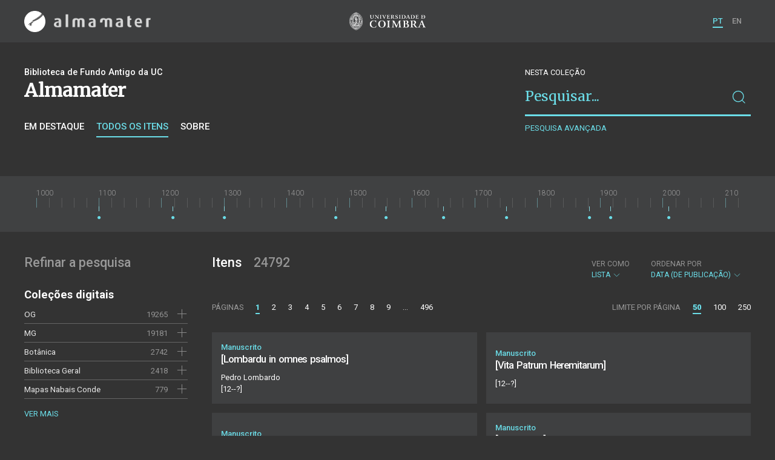

--- FILE ---
content_type: text/html; charset=UTF-8
request_url: https://almamater.uc.pt/items?_p=1&_t=list&_o=date&_l=50
body_size: 652450
content:
<!doctype html>
<html lang="pt">
<head>
  <meta charset="UTF-8">
  <meta name="viewport" content="width=device-width, initial-scale=1.0">
  <meta http-equiv="X-UA-Compatible" content="ie=edge">
  <meta name="robots" content="index, follow">

  <title>Alma Mater</title>

  <link rel="icon" href="https://almamater.uc.pt/static/public/images/favicon.ico" type="image/x-icon" />

  <meta property="og:site_name" content="am.uc.pt">
  <meta property="og:url" content="https://almamater.uc.pt/items?_p=1&amp;_t=list&amp;_o=date&amp;_l=50">

  <link rel="stylesheet" href="https://almamater.uc.pt/static/public/styles/vendor.css?v=201904080000">
  <link rel="stylesheet" href="https://almamater.uc.pt/static/public/styles/main.css?v=201904080000">

  <script src="https://almamater.uc.pt/static/public/scripts/vendor.js?v=201904080000"></script>

</head>
<body>

  <div class="cookies">
    <div class="uk-container">
      <div class="title" uk-scrollspy="cls: uk-animation-slide-left; repeat: true">Os cookies.</div>
      <p uk-scrollspy="cls: uk-animation-slide-left; repeat: true">Este site utiliza cookies para lhe proporcionar uma melhor experiência de utilização.</p>
      <button uk-scrollspy="cls: uk-animation-fade; repeat: true" class="cookies-close-button">OK, ACEITO</button>
    </div>
  </div>

  <div class="uk-offcanvas-content">

    <div id="offcanvas-nav-primary" uk-offcanvas="overlay: true; mode: slide;">
      <div class="uk-offcanvas-bar uk-flex uk-flex-column">

        <div class="brand">
          <div class="logo-am">
            <img class="logo-am-ico" src="https://almamater.uc.pt/static/public/images/logo-am-ico.png?v=201904080000?v=3">
            <img class="logo-am-lettering" src="https://almamater.uc.pt/static/public/images/logo-am-lettering.png?v=201904080000?v=3">
          </div>
        </div>

        <h1 class="collection-title">
        </h1>

        <nav class="collection-nav">
          <ul class="uk-nav">
            <li>
              <a href="https://almamater.uc.pt/">
Sobre              </a>
            </li>
            <li>
              <a href="https://almamater.uc.pt/items">
Itens da coleção              </a>
            </li>
          </ul>
        </nav>

        <div class="search-block">
          <div>
            <form class="uk-search uk-search-default" method="get" action="https://almamater.uc.pt/items">
              <button type="submit" class="uk-search-icon-flip" uk-search-icon></button>
              <input class="uk-search-input" type="search" name="_s" placeholder="Pesquisar...">
            </form>
            <!-- <button uk-toggle="target: .advanced-search-toggle; cls: uk-hidden;" class="uk-margin-small-top advanced-search-toggle-btn uk-button uk-button-link" type="button">
Pesquisa avançada            </button> -->
          </div>
        </div>

        <div class="include-content"><h2 class="uk-text-muted">Refinar a pesquisa</h2>
<div class="facets">
  <div class="facet">
    <h3 class="facet-title">Coleções digitais</h3>
      <div class="facet-entry ">
        <div class="facet-entry-body">
          <div class="facet-entry-title uk-text-truncate">
            <a href="https://almamater.uc.pt/items?_p=1&amp;_t=list&amp;_o=date&amp;_l=50&amp;collection=OG">OG</a>
          </div>
          <div class="facet-entry-length">
19265          </div>
          <div class="facet-entry-controls">
              <a href="https://almamater.uc.pt/items?_p=1&amp;_t=list&amp;_o=date&amp;_l=50&amp;collection=OG" uk-icon="icon: plus"></a>
          </div>
        </div>
      </div>
      <div class="facet-entry ">
        <div class="facet-entry-body">
          <div class="facet-entry-title uk-text-truncate">
            <a href="https://almamater.uc.pt/items?_p=1&amp;_t=list&amp;_o=date&amp;_l=50&amp;collection=MG">MG</a>
          </div>
          <div class="facet-entry-length">
19181          </div>
          <div class="facet-entry-controls">
              <a href="https://almamater.uc.pt/items?_p=1&amp;_t=list&amp;_o=date&amp;_l=50&amp;collection=MG" uk-icon="icon: plus"></a>
          </div>
        </div>
      </div>
      <div class="facet-entry ">
        <div class="facet-entry-body">
          <div class="facet-entry-title uk-text-truncate">
            <a href="https://almamater.uc.pt/items?_p=1&amp;_t=list&amp;_o=date&amp;_l=50&amp;collection=BT">Botânica</a>
          </div>
          <div class="facet-entry-length">
2742          </div>
          <div class="facet-entry-controls">
              <a href="https://almamater.uc.pt/items?_p=1&amp;_t=list&amp;_o=date&amp;_l=50&amp;collection=BT" uk-icon="icon: plus"></a>
          </div>
        </div>
      </div>
      <div class="facet-entry ">
        <div class="facet-entry-body">
          <div class="facet-entry-title uk-text-truncate">
            <a href="https://almamater.uc.pt/items?_p=1&amp;_t=list&amp;_o=date&amp;_l=50&amp;collection=BG">Biblioteca Geral</a>
          </div>
          <div class="facet-entry-length">
2418          </div>
          <div class="facet-entry-controls">
              <a href="https://almamater.uc.pt/items?_p=1&amp;_t=list&amp;_o=date&amp;_l=50&amp;collection=BG" uk-icon="icon: plus"></a>
          </div>
        </div>
      </div>
      <div class="facet-entry ">
        <div class="facet-entry-body">
          <div class="facet-entry-title uk-text-truncate">
            <a href="https://almamater.uc.pt/items?_p=1&amp;_t=list&amp;_o=date&amp;_l=50&amp;collection=NC">Mapas Nabais Conde</a>
          </div>
          <div class="facet-entry-length">
779          </div>
          <div class="facet-entry-controls">
              <a href="https://almamater.uc.pt/items?_p=1&amp;_t=list&amp;_o=date&amp;_l=50&amp;collection=NC" uk-icon="icon: plus"></a>
          </div>
        </div>
      </div>

      <a class="explore-more" href="https://almamater.uc.pt/items/facet/collection?_p=1&amp;_t=list&amp;_o=date&amp;_l=50">Ver mais</a>
  </div>
  <div class="facet">
    <h3 class="facet-title">Tipo</h3>
      <div class="facet-entry ">
        <div class="facet-entry-body">
          <div class="facet-entry-title uk-text-truncate">
            <a href="https://almamater.uc.pt/items?_p=1&amp;_t=list&amp;_o=date&amp;_l=50&amp;type=dataset">Dataset</a>
          </div>
          <div class="facet-entry-length">
19181          </div>
          <div class="facet-entry-controls">
              <a href="https://almamater.uc.pt/items?_p=1&amp;_t=list&amp;_o=date&amp;_l=50&amp;type=dataset" uk-icon="icon: plus"></a>
          </div>
        </div>
      </div>
      <div class="facet-entry ">
        <div class="facet-entry-body">
          <div class="facet-entry-title uk-text-truncate">
            <a href="https://almamater.uc.pt/items?_p=1&amp;_t=list&amp;_o=date&amp;_l=50&amp;type=letter">Correspondência</a>
          </div>
          <div class="facet-entry-length">
2481          </div>
          <div class="facet-entry-controls">
              <a href="https://almamater.uc.pt/items?_p=1&amp;_t=list&amp;_o=date&amp;_l=50&amp;type=letter" uk-icon="icon: plus"></a>
          </div>
        </div>
      </div>
      <div class="facet-entry ">
        <div class="facet-entry-body">
          <div class="facet-entry-title uk-text-truncate">
            <a href="https://almamater.uc.pt/items?_p=1&amp;_t=list&amp;_o=date&amp;_l=50&amp;type=ancientBook">Livro Antigo</a>
          </div>
          <div class="facet-entry-length">
1015          </div>
          <div class="facet-entry-controls">
              <a href="https://almamater.uc.pt/items?_p=1&amp;_t=list&amp;_o=date&amp;_l=50&amp;type=ancientBook" uk-icon="icon: plus"></a>
          </div>
        </div>
      </div>
      <div class="facet-entry ">
        <div class="facet-entry-body">
          <div class="facet-entry-title uk-text-truncate">
            <a href="https://almamater.uc.pt/items?_p=1&amp;_t=list&amp;_o=date&amp;_l=50&amp;type=map">Cartografia</a>
          </div>
          <div class="facet-entry-length">
743          </div>
          <div class="facet-entry-controls">
              <a href="https://almamater.uc.pt/items?_p=1&amp;_t=list&amp;_o=date&amp;_l=50&amp;type=map" uk-icon="icon: plus"></a>
          </div>
        </div>
      </div>
      <div class="facet-entry ">
        <div class="facet-entry-body">
          <div class="facet-entry-title uk-text-truncate">
            <a href="https://almamater.uc.pt/items?_p=1&amp;_t=list&amp;_o=date&amp;_l=50&amp;type=book">Livro Moderno</a>
          </div>
          <div class="facet-entry-length">
526          </div>
          <div class="facet-entry-controls">
              <a href="https://almamater.uc.pt/items?_p=1&amp;_t=list&amp;_o=date&amp;_l=50&amp;type=book" uk-icon="icon: plus"></a>
          </div>
        </div>
      </div>

      <a class="explore-more" href="https://almamater.uc.pt/items/facet/type?_p=1&amp;_t=list&amp;_o=date&amp;_l=50">Ver mais</a>
  </div>
  <div class="facet">
    <h3 class="facet-title">Autor</h3>
      <div class="facet-entry ">
        <div class="facet-entry-body">
          <div class="facet-entry-title uk-text-truncate">
            <a href="https://almamater.uc.pt/items?_p=1&amp;_t=list&amp;_o=date&amp;_l=50&amp;author=Sampaio%2C+Gonc%CC%A7alo">Sampaio, Gonçalo</a>
          </div>
          <div class="facet-entry-length">
189          </div>
          <div class="facet-entry-controls">
              <a href="https://almamater.uc.pt/items?_p=1&amp;_t=list&amp;_o=date&amp;_l=50&amp;author=Sampaio%2C+Gonc%CC%A7alo" uk-icon="icon: plus"></a>
          </div>
        </div>
      </div>
      <div class="facet-entry ">
        <div class="facet-entry-body">
          <div class="facet-entry-title uk-text-truncate">
            <a href="https://almamater.uc.pt/items?_p=1&amp;_t=list&amp;_o=date&amp;_l=50&amp;author=Thu%CC%88men%2C+Felix+Karl+Albert+Ernst+Joachim+von">Thümen, Felix Karl Albert Ernst Joachim von</a>
          </div>
          <div class="facet-entry-length">
114          </div>
          <div class="facet-entry-controls">
              <a href="https://almamater.uc.pt/items?_p=1&amp;_t=list&amp;_o=date&amp;_l=50&amp;author=Thu%CC%88men%2C+Felix+Karl+Albert+Ernst+Joachim+von" uk-icon="icon: plus"></a>
          </div>
        </div>
      </div>
      <div class="facet-entry ">
        <div class="facet-entry-body">
          <div class="facet-entry-title uk-text-truncate">
            <a href="https://almamater.uc.pt/items?_p=1&amp;_t=list&amp;_o=date&amp;_l=50&amp;author=Coutinho%2C+Anto%CC%81nio+Xavier+Pereira">Coutinho, António Xavier Pereira</a>
          </div>
          <div class="facet-entry-length">
99          </div>
          <div class="facet-entry-controls">
              <a href="https://almamater.uc.pt/items?_p=1&amp;_t=list&amp;_o=date&amp;_l=50&amp;author=Coutinho%2C+Anto%CC%81nio+Xavier+Pereira" uk-icon="icon: plus"></a>
          </div>
        </div>
      </div>
      <div class="facet-entry ">
        <div class="facet-entry-body">
          <div class="facet-entry-title uk-text-truncate">
            <a href="https://almamater.uc.pt/items?_p=1&amp;_t=list&amp;_o=date&amp;_l=50&amp;author=Daveau%2C+Jules">Daveau, Jules</a>
          </div>
          <div class="facet-entry-length">
77          </div>
          <div class="facet-entry-controls">
              <a href="https://almamater.uc.pt/items?_p=1&amp;_t=list&amp;_o=date&amp;_l=50&amp;author=Daveau%2C+Jules" uk-icon="icon: plus"></a>
          </div>
        </div>
      </div>
      <div class="facet-entry ">
        <div class="facet-entry-body">
          <div class="facet-entry-title uk-text-truncate">
            <a href="https://almamater.uc.pt/items?_p=1&amp;_t=list&amp;_o=date&amp;_l=50&amp;author=Keck%2C+Karl">Keck, Karl</a>
          </div>
          <div class="facet-entry-length">
61          </div>
          <div class="facet-entry-controls">
              <a href="https://almamater.uc.pt/items?_p=1&amp;_t=list&amp;_o=date&amp;_l=50&amp;author=Keck%2C+Karl" uk-icon="icon: plus"></a>
          </div>
        </div>
      </div>

      <a class="explore-more" href="https://almamater.uc.pt/items/facet/author?_p=1&amp;_t=list&amp;_o=date&amp;_l=50">Ver mais</a>
  </div>
  <div class="facet">
    <h3 class="facet-title">Data</h3>
      <div class="facet-entry ">
        <div class="facet-entry-body">
          <div class="facet-entry-title uk-text-truncate">
            <a href="https://almamater.uc.pt/items?_p=1&amp;_t=list&amp;_o=date&amp;_l=50&amp;date=19290411&amp;date=19320709&amp;date=19520101&amp;date=19310629&amp;date=19290607&amp;date=19320313&amp;date=19280823&amp;date=19290821&amp;date=19281010&amp;date=19291005&amp;date=19290120&amp;date=19300916&amp;date=19311206&amp;date=19320224&amp;date=19310819&amp;date=19291213&amp;date=19320831&amp;date=19310222&amp;date=19291119&amp;date=19310705&amp;date=20100216&amp;date=19300210&amp;date=19290111&amp;date=19290126&amp;date=19281212&amp;date=19310526&amp;date=19301110&amp;date=19301217&amp;date=19320512&amp;date=19320728&amp;date=19291219&amp;date=19310617&amp;date=19290914&amp;date=19300424&amp;date=19280109&amp;date=19280423&amp;date=19321127&amp;date=19320122&amp;date=19280417&amp;date=19321028&amp;date=19380101&amp;date=19290330&amp;date=19300204&amp;date=19310611&amp;date=19320703&amp;date=19280616&amp;date=19300910&amp;date=19280101&amp;date=19840101&amp;date=19280130&amp;date=19300213&amp;date=19280919&amp;date=19291017&amp;date=19290201&amp;date=19310508&amp;date=19301113&amp;date=19310306&amp;date=19300328&amp;date=19320725&amp;date=19321022&amp;date=19310825&amp;date=19290917&amp;date=19300620&amp;date=19290523&amp;date=19300817&amp;date=19310315&amp;date=19780101&amp;date=19310726&amp;date=19321202&amp;date=19820101&amp;date=19311120&amp;date=19280910&amp;date=19290324&amp;date=19321112&amp;date=19320430&amp;date=19320706&amp;date=19301019&amp;date=19411950&amp;date=19281227&amp;date=19320509&amp;date=19280121&amp;date=19290102&amp;date=19300608&amp;date=19330308&amp;date=19320301&amp;date=19320515&amp;date=19301208&amp;date=19280502&amp;date=19280704&amp;date=19320310&amp;date=19320131&amp;date=19311012&amp;date=19290616&amp;date=19320627&amp;date=19290426&amp;date=19280217&amp;date=19290704&amp;date=19290517&amp;date=19311105&amp;date=19281230&amp;date=19290905&amp;date=19311024&amp;date=19310912&amp;date=19290315&amp;date=19311030&amp;date=19290707&amp;date=19320409&amp;date=19310511&amp;date=19290511&amp;date=19301104&amp;date=19321009&amp;date=19320722&amp;date=19290225&amp;date=19310915&amp;date=19300219&amp;date=19310714&amp;date=19290505&amp;date=19320617&amp;date=19280610&amp;date=19280226&amp;date=19310605&amp;date=19320912&amp;date=19300901&amp;date=19810101&amp;date=19410101&amp;date=19320524&amp;date=19300808&amp;date=19320421&amp;date=19320918&amp;date=19321105&amp;date=19420101&amp;date=19290219&amp;date=19730101&amp;date=19280619&amp;date=19290420&amp;date=19310529&amp;date=19280826&amp;date=19280802&amp;date=19320506&amp;date=19280505&amp;date=19290926&amp;date=19280523&amp;date=19291011&amp;date=19320718&amp;date=19300605&amp;date=19321015&amp;date=20050101&amp;date=19310207&amp;date=19300307&amp;date=19301230&amp;date=19290312&amp;date=19280118&amp;date=19310225&amp;date=19281001&amp;date=19281022&amp;date=19291002&amp;date=19301016&amp;date=19500101&amp;date=19311123&amp;date=19320605&amp;date=19300106&amp;date=19430101&amp;date=19290613&amp;date=19290105&amp;date=19291104&amp;date=19290604&amp;date=19300726&amp;date=19301214&amp;date=19321230&amp;date=19300421&amp;date=19281124&amp;date=19310324&amp;date=19330301&amp;date=19290911&amp;date=19920101&amp;date=19280223&amp;date=19280520&amp;date=19301128&amp;date=19310620&amp;date=19280913&amp;date=19280904&amp;date=19310708&amp;date=19510101&amp;date=19290114&amp;date=19310723&amp;date=19290920&amp;date=19300115&amp;date=19300720&amp;date=20010101&amp;date=19300705&amp;date=19330219&amp;date=19300310&amp;date=19280330&amp;date=19300717&amp;date=19311129&amp;date=19720101&amp;date=19610101&amp;date=19740101&amp;date=19280508&amp;date=19290625&amp;date=19280601&amp;date=19291125&amp;date=19300629&amp;date=19310626&amp;date=19281130&amp;date=19290222&amp;date=19310921&amp;date=19310828&amp;date=19320101&amp;date=19300303&amp;date=19320530&amp;date=19560101&amp;date=19310423&amp;date=19290520&amp;date=19290803&amp;date=19300216&amp;date=19320206&amp;date=19300928&amp;date=19300112&amp;date=19301211&amp;date=19320316&amp;date=19290514&amp;date=19290508&amp;date=19280124&amp;date=19310201&amp;date=19580101&amp;date=19300723&amp;date=19290731&amp;date=19320325&amp;date=19320816&amp;date=19301029&amp;date=19311231&amp;date=19310219&amp;date=19310213&amp;date=19320424&amp;date=19291122&amp;date=19290622&amp;date=19301023&amp;date=19311221&amp;date=19300325&amp;date=19280312&amp;date=19310330&amp;date=19280229&amp;date=19880101&amp;date=19300201&amp;date=19290830&amp;date=19290812&amp;date=19291014&amp;date=19300207&amp;date=19330315&amp;date=19320304&amp;date=19290321&amp;date=19280327&amp;date=19310420&amp;date=19301122&amp;date=19301227&amp;date=19301004&amp;date=19300222&amp;date=19330121&amp;date=19300711&amp;date=19280817&amp;date=19670101&amp;date=19311212&amp;date=19311015&amp;date=19320406&amp;date=19311224&amp;date=19280805&amp;date=19310601&amp;date=19310810&amp;date=19321220&amp;date=19320328&amp;date=19280514&amp;date=19301026&amp;date=19540101&amp;date=19300814&amp;date=19320909&amp;date=19390101&amp;date=19300919&amp;date=19290309&amp;date=19281115&amp;date=19310607&amp;date=19321019&amp;date=19291101&amp;date=19280814&amp;date=19300530&amp;date=19290619&amp;date=19280517&amp;date=19280925&amp;date=19280205&amp;date=19280901&amp;date=19280922&amp;date=19300518&amp;date=19300611&amp;date=19291216&amp;date=19300626&amp;date=19300120&amp;date=19291210&amp;date=19530101&amp;date=19280529&amp;date=19301201&amp;date=19280405&amp;date=19320927&amp;date=19290402&amp;date=19280829&amp;date=19300322&amp;date=19320403&amp;date=19290827&amp;date=19330325&amp;date=19290601&amp;date=19320427&amp;date=19280718&amp;date=19310321&amp;date=19330117&amp;date=19300412&amp;date=19300403&amp;date=19320810&amp;date=19290902&amp;date=19301013&amp;date=19281103&amp;date=19310505&amp;date=19311218&amp;date=19320209&amp;date=19291029&amp;date=19320715&amp;date=19310831&amp;date=19320221&amp;date=19290207&amp;date=19330213&amp;date=19281109&amp;date=19290923&amp;date=19320712&amp;date=19321121&amp;date=19310228&amp;date=19291023&amp;date=19281209&amp;date=19281215&amp;date=19940101&amp;date=19280318&amp;date=19280127&amp;date=19310807&amp;date=19311114&amp;date=19300225&amp;date=19320521&amp;date=19290414&amp;date=19280604&amp;date=19310822&amp;date=19320807&amp;date=19300714&amp;date=19291107&amp;date=19280220&amp;date=19281224&amp;date=19300313&amp;date=19280103&amp;date=19280716&amp;date=19290719&amp;date=19570101&amp;date=19950101&amp;date=19350101&amp;date=19320113&amp;date=19300708&amp;date=19311108&amp;date=19321012&amp;date=19320212&amp;date=19340101&amp;date=19310720&amp;date=19280211&amp;date=19301107&amp;date=19910101&amp;date=19321102&amp;date=19311215&amp;date=19301007&amp;date=19310906&amp;date=19290228&amp;date=19290526&amp;date=19300811&amp;date=19280214&amp;date=19300319&amp;date=19290429&amp;date=19800101&amp;date=19300925&amp;date=19321129&amp;date=19310502&amp;date=19310523&amp;date=19850101&amp;date=19330304&amp;date=19310924&amp;date=19281028&amp;date=19690101&amp;date=19290408&amp;date=19300702&amp;date=19301010&amp;date=19750101&amp;date=19300617&amp;date=19280808&amp;date=19310429&amp;date=19281112&amp;date=19300527&amp;date=19281025&amp;date=19460101&amp;date=19870101&amp;date=19310608&amp;date=19330318&amp;date=19280402&amp;date=19311203&amp;date=19290502&amp;date=19321217&amp;date=19290306&amp;date=19280622&amp;date=19320621&amp;date=19291225&amp;date=19310927&amp;date=19280721&amp;date=19301119&amp;date=19360101&amp;date=19280426&amp;date=19320930&amp;date=19291231&amp;date=19310517&amp;date=19281019&amp;date=19300427&amp;date=19280408&amp;date=19300118&amp;date=19300730&amp;date=19290904&amp;date=19300904&amp;date=19300103&amp;date=19290728&amp;date=19330216&amp;date=19930101&amp;date=19300521&amp;date=19320218&amp;date=19320608&amp;date=19320624&amp;date=19310426&amp;date=19320125&amp;date=19281206&amp;date=19310411&amp;date=19321116&amp;date=19320116&amp;date=19320921&amp;date=19310930&amp;date=19290417&amp;date=19310813&amp;date=19290610&amp;date=19281007&amp;date=19290101&amp;date=19311021&amp;date=19321006&amp;date=19291116&amp;date=19290204&amp;date=19320215&amp;date=19320319&amp;date=19280414&amp;date=19320819&amp;date=19300823&amp;date=19310801&amp;date=19310216&amp;date=19320915&amp;date=19301125&amp;date=19320518&amp;date=19320119&amp;date=19320630&amp;date=19300415&amp;date=19290529&amp;date=19280315&amp;date=19280613&amp;date=19320527&amp;date=19280208&amp;date=19291207&amp;date=19300802&amp;date=19290129&amp;date=19280730&amp;date=19290405&amp;date=19300614&amp;date=19280306&amp;date=19300409&amp;date=19310101&amp;date=19301116&amp;date=19310312&amp;date=19320903&amp;date=19300418&amp;date=19300913&amp;date=19311009&amp;date=19860101&amp;date=19280309&amp;date=19310816&amp;date=19280321&amp;date=19280724&amp;date=19290303&amp;date=19320110&amp;date=19330111&amp;date=19320331&amp;date=19291222&amp;date=19310204&amp;date=19310623&amp;date=19311102&amp;date=19300129&amp;date=19281127&amp;date=19301220&amp;date=19300316&amp;date=19320602&amp;date=19321212&amp;date=19301224&amp;date=19280625&amp;date=19311228&amp;date=19300922&amp;date=19280526&amp;date=19310405&amp;date=19290701&amp;date=19291201&amp;date=19310804&amp;date=19320828&amp;date=19320825&amp;date=19280324&amp;date=19310514&amp;date=19310604&amp;date=19490101&amp;date=19370101&amp;date=19300907&amp;date=19300228&amp;date=19301204&amp;date=19281020&amp;date=19320503&amp;date=19280907&amp;date=19281118&amp;date=19300515&amp;date=19280710&amp;date=19281221&amp;date=19290815&amp;date=19320804&amp;date=19710101&amp;date=19280928&amp;date=19300101&amp;date=19330311&amp;date=19320128&amp;date=19281106&amp;date=19280429&amp;date=19320322&amp;date=19280820&amp;date=19320412&amp;date=19280916&amp;date=20200701&amp;date=19450101&amp;date=19300406&amp;date=19290722&amp;date=19320203&amp;date=19320227&amp;date=19320104&amp;date=19280707&amp;date=19290716&amp;date=19320813&amp;date=19310702&amp;date=19300123&amp;date=19311117&amp;date=19300512&amp;date=19291020&amp;date=19280628&amp;date=19321226&amp;date=19320614&amp;date=19290123&amp;date=19290824&amp;date=19281013&amp;date=19310717&amp;date=19281218&amp;date=19890101&amp;date=19310729&amp;date=19320418&amp;date=19550101&amp;date=19310614&amp;date=19320719&amp;date=19290216&amp;date=19290327&amp;date=19310909&amp;date=19330108&amp;date=19311126&amp;date=19310402&amp;date=19300509&amp;date=19320906&amp;date=19310318&amp;date=19300623&amp;date=19291008&amp;date=19280701&amp;date=19300430&amp;date=19290818&amp;date=19330101&amp;date=19310303&amp;date=19310309&amp;date=19290117&amp;date=19280713&amp;date=19280511&amp;date=19320611&amp;date=19960101&amp;date=19281004&amp;date=19300826&amp;date=19300126&amp;date=19311209&amp;date=19280303&amp;date=19321223&amp;date=19280811&amp;date=19280727&amp;date=19290628&amp;date=19290213&amp;date=19280202&amp;date=19470101&amp;date=19290710&amp;date=19300829&amp;date=19321209&amp;date=19480101&amp;date=19321205&amp;date=19290713&amp;date=19290318&amp;date=19320107&amp;date=19330226&amp;date=19291128&amp;date=19311003&amp;date=19290423&amp;date=19310711&amp;date=19280411&amp;date=19321003&amp;date=19330103&amp;date=19630101&amp;date=19280607&amp;date=19320822&amp;date=19330223&amp;date=19290108&amp;date=19300503&amp;date=19290809&amp;date=19301101&amp;date=19311027&amp;date=19280420&amp;date=19290210&amp;date=19440101&amp;date=19311111&amp;date=19290725&amp;date=19300820&amp;date=19281121&amp;date=19311006&amp;date=19291204&amp;date=19310414&amp;date=19291026&amp;date=19280106&amp;date=19300506&amp;date=19290806&amp;date=19300602&amp;date=19290908&amp;date=19301001&amp;date=19310210&amp;date=19300524&amp;date=19310417&amp;date=19320415&amp;date=19280112&amp;date=19290929&amp;date=19300331&amp;date=19291113&amp;date=19310520&amp;date=19310918&amp;date=19300805&amp;date=19310327&amp;date=19291228&amp;date=19281203&amp;date=19291110&amp;date=19320924&amp;date=19760101&amp;date=19280115&amp;date=19311018&amp;date=19310408&amp;date=19330124&amp;date=19320307&amp;date=19790101&amp;date=19310903&amp;date=19300109&amp;date=19281031&amp;_date_interval=1928-2020">1928-2020</a>
          </div>
          <div class="facet-entry-length">
1446          </div>
          <div class="facet-entry-controls">
              <a href="https://almamater.uc.pt/items?_p=1&amp;_t=list&amp;_o=date&amp;_l=50&amp;date=19290411&amp;date=19320709&amp;date=19520101&amp;date=19310629&amp;date=19290607&amp;date=19320313&amp;date=19280823&amp;date=19290821&amp;date=19281010&amp;date=19291005&amp;date=19290120&amp;date=19300916&amp;date=19311206&amp;date=19320224&amp;date=19310819&amp;date=19291213&amp;date=19320831&amp;date=19310222&amp;date=19291119&amp;date=19310705&amp;date=20100216&amp;date=19300210&amp;date=19290111&amp;date=19290126&amp;date=19281212&amp;date=19310526&amp;date=19301110&amp;date=19301217&amp;date=19320512&amp;date=19320728&amp;date=19291219&amp;date=19310617&amp;date=19290914&amp;date=19300424&amp;date=19280109&amp;date=19280423&amp;date=19321127&amp;date=19320122&amp;date=19280417&amp;date=19321028&amp;date=19380101&amp;date=19290330&amp;date=19300204&amp;date=19310611&amp;date=19320703&amp;date=19280616&amp;date=19300910&amp;date=19280101&amp;date=19840101&amp;date=19280130&amp;date=19300213&amp;date=19280919&amp;date=19291017&amp;date=19290201&amp;date=19310508&amp;date=19301113&amp;date=19310306&amp;date=19300328&amp;date=19320725&amp;date=19321022&amp;date=19310825&amp;date=19290917&amp;date=19300620&amp;date=19290523&amp;date=19300817&amp;date=19310315&amp;date=19780101&amp;date=19310726&amp;date=19321202&amp;date=19820101&amp;date=19311120&amp;date=19280910&amp;date=19290324&amp;date=19321112&amp;date=19320430&amp;date=19320706&amp;date=19301019&amp;date=19411950&amp;date=19281227&amp;date=19320509&amp;date=19280121&amp;date=19290102&amp;date=19300608&amp;date=19330308&amp;date=19320301&amp;date=19320515&amp;date=19301208&amp;date=19280502&amp;date=19280704&amp;date=19320310&amp;date=19320131&amp;date=19311012&amp;date=19290616&amp;date=19320627&amp;date=19290426&amp;date=19280217&amp;date=19290704&amp;date=19290517&amp;date=19311105&amp;date=19281230&amp;date=19290905&amp;date=19311024&amp;date=19310912&amp;date=19290315&amp;date=19311030&amp;date=19290707&amp;date=19320409&amp;date=19310511&amp;date=19290511&amp;date=19301104&amp;date=19321009&amp;date=19320722&amp;date=19290225&amp;date=19310915&amp;date=19300219&amp;date=19310714&amp;date=19290505&amp;date=19320617&amp;date=19280610&amp;date=19280226&amp;date=19310605&amp;date=19320912&amp;date=19300901&amp;date=19810101&amp;date=19410101&amp;date=19320524&amp;date=19300808&amp;date=19320421&amp;date=19320918&amp;date=19321105&amp;date=19420101&amp;date=19290219&amp;date=19730101&amp;date=19280619&amp;date=19290420&amp;date=19310529&amp;date=19280826&amp;date=19280802&amp;date=19320506&amp;date=19280505&amp;date=19290926&amp;date=19280523&amp;date=19291011&amp;date=19320718&amp;date=19300605&amp;date=19321015&amp;date=20050101&amp;date=19310207&amp;date=19300307&amp;date=19301230&amp;date=19290312&amp;date=19280118&amp;date=19310225&amp;date=19281001&amp;date=19281022&amp;date=19291002&amp;date=19301016&amp;date=19500101&amp;date=19311123&amp;date=19320605&amp;date=19300106&amp;date=19430101&amp;date=19290613&amp;date=19290105&amp;date=19291104&amp;date=19290604&amp;date=19300726&amp;date=19301214&amp;date=19321230&amp;date=19300421&amp;date=19281124&amp;date=19310324&amp;date=19330301&amp;date=19290911&amp;date=19920101&amp;date=19280223&amp;date=19280520&amp;date=19301128&amp;date=19310620&amp;date=19280913&amp;date=19280904&amp;date=19310708&amp;date=19510101&amp;date=19290114&amp;date=19310723&amp;date=19290920&amp;date=19300115&amp;date=19300720&amp;date=20010101&amp;date=19300705&amp;date=19330219&amp;date=19300310&amp;date=19280330&amp;date=19300717&amp;date=19311129&amp;date=19720101&amp;date=19610101&amp;date=19740101&amp;date=19280508&amp;date=19290625&amp;date=19280601&amp;date=19291125&amp;date=19300629&amp;date=19310626&amp;date=19281130&amp;date=19290222&amp;date=19310921&amp;date=19310828&amp;date=19320101&amp;date=19300303&amp;date=19320530&amp;date=19560101&amp;date=19310423&amp;date=19290520&amp;date=19290803&amp;date=19300216&amp;date=19320206&amp;date=19300928&amp;date=19300112&amp;date=19301211&amp;date=19320316&amp;date=19290514&amp;date=19290508&amp;date=19280124&amp;date=19310201&amp;date=19580101&amp;date=19300723&amp;date=19290731&amp;date=19320325&amp;date=19320816&amp;date=19301029&amp;date=19311231&amp;date=19310219&amp;date=19310213&amp;date=19320424&amp;date=19291122&amp;date=19290622&amp;date=19301023&amp;date=19311221&amp;date=19300325&amp;date=19280312&amp;date=19310330&amp;date=19280229&amp;date=19880101&amp;date=19300201&amp;date=19290830&amp;date=19290812&amp;date=19291014&amp;date=19300207&amp;date=19330315&amp;date=19320304&amp;date=19290321&amp;date=19280327&amp;date=19310420&amp;date=19301122&amp;date=19301227&amp;date=19301004&amp;date=19300222&amp;date=19330121&amp;date=19300711&amp;date=19280817&amp;date=19670101&amp;date=19311212&amp;date=19311015&amp;date=19320406&amp;date=19311224&amp;date=19280805&amp;date=19310601&amp;date=19310810&amp;date=19321220&amp;date=19320328&amp;date=19280514&amp;date=19301026&amp;date=19540101&amp;date=19300814&amp;date=19320909&amp;date=19390101&amp;date=19300919&amp;date=19290309&amp;date=19281115&amp;date=19310607&amp;date=19321019&amp;date=19291101&amp;date=19280814&amp;date=19300530&amp;date=19290619&amp;date=19280517&amp;date=19280925&amp;date=19280205&amp;date=19280901&amp;date=19280922&amp;date=19300518&amp;date=19300611&amp;date=19291216&amp;date=19300626&amp;date=19300120&amp;date=19291210&amp;date=19530101&amp;date=19280529&amp;date=19301201&amp;date=19280405&amp;date=19320927&amp;date=19290402&amp;date=19280829&amp;date=19300322&amp;date=19320403&amp;date=19290827&amp;date=19330325&amp;date=19290601&amp;date=19320427&amp;date=19280718&amp;date=19310321&amp;date=19330117&amp;date=19300412&amp;date=19300403&amp;date=19320810&amp;date=19290902&amp;date=19301013&amp;date=19281103&amp;date=19310505&amp;date=19311218&amp;date=19320209&amp;date=19291029&amp;date=19320715&amp;date=19310831&amp;date=19320221&amp;date=19290207&amp;date=19330213&amp;date=19281109&amp;date=19290923&amp;date=19320712&amp;date=19321121&amp;date=19310228&amp;date=19291023&amp;date=19281209&amp;date=19281215&amp;date=19940101&amp;date=19280318&amp;date=19280127&amp;date=19310807&amp;date=19311114&amp;date=19300225&amp;date=19320521&amp;date=19290414&amp;date=19280604&amp;date=19310822&amp;date=19320807&amp;date=19300714&amp;date=19291107&amp;date=19280220&amp;date=19281224&amp;date=19300313&amp;date=19280103&amp;date=19280716&amp;date=19290719&amp;date=19570101&amp;date=19950101&amp;date=19350101&amp;date=19320113&amp;date=19300708&amp;date=19311108&amp;date=19321012&amp;date=19320212&amp;date=19340101&amp;date=19310720&amp;date=19280211&amp;date=19301107&amp;date=19910101&amp;date=19321102&amp;date=19311215&amp;date=19301007&amp;date=19310906&amp;date=19290228&amp;date=19290526&amp;date=19300811&amp;date=19280214&amp;date=19300319&amp;date=19290429&amp;date=19800101&amp;date=19300925&amp;date=19321129&amp;date=19310502&amp;date=19310523&amp;date=19850101&amp;date=19330304&amp;date=19310924&amp;date=19281028&amp;date=19690101&amp;date=19290408&amp;date=19300702&amp;date=19301010&amp;date=19750101&amp;date=19300617&amp;date=19280808&amp;date=19310429&amp;date=19281112&amp;date=19300527&amp;date=19281025&amp;date=19460101&amp;date=19870101&amp;date=19310608&amp;date=19330318&amp;date=19280402&amp;date=19311203&amp;date=19290502&amp;date=19321217&amp;date=19290306&amp;date=19280622&amp;date=19320621&amp;date=19291225&amp;date=19310927&amp;date=19280721&amp;date=19301119&amp;date=19360101&amp;date=19280426&amp;date=19320930&amp;date=19291231&amp;date=19310517&amp;date=19281019&amp;date=19300427&amp;date=19280408&amp;date=19300118&amp;date=19300730&amp;date=19290904&amp;date=19300904&amp;date=19300103&amp;date=19290728&amp;date=19330216&amp;date=19930101&amp;date=19300521&amp;date=19320218&amp;date=19320608&amp;date=19320624&amp;date=19310426&amp;date=19320125&amp;date=19281206&amp;date=19310411&amp;date=19321116&amp;date=19320116&amp;date=19320921&amp;date=19310930&amp;date=19290417&amp;date=19310813&amp;date=19290610&amp;date=19281007&amp;date=19290101&amp;date=19311021&amp;date=19321006&amp;date=19291116&amp;date=19290204&amp;date=19320215&amp;date=19320319&amp;date=19280414&amp;date=19320819&amp;date=19300823&amp;date=19310801&amp;date=19310216&amp;date=19320915&amp;date=19301125&amp;date=19320518&amp;date=19320119&amp;date=19320630&amp;date=19300415&amp;date=19290529&amp;date=19280315&amp;date=19280613&amp;date=19320527&amp;date=19280208&amp;date=19291207&amp;date=19300802&amp;date=19290129&amp;date=19280730&amp;date=19290405&amp;date=19300614&amp;date=19280306&amp;date=19300409&amp;date=19310101&amp;date=19301116&amp;date=19310312&amp;date=19320903&amp;date=19300418&amp;date=19300913&amp;date=19311009&amp;date=19860101&amp;date=19280309&amp;date=19310816&amp;date=19280321&amp;date=19280724&amp;date=19290303&amp;date=19320110&amp;date=19330111&amp;date=19320331&amp;date=19291222&amp;date=19310204&amp;date=19310623&amp;date=19311102&amp;date=19300129&amp;date=19281127&amp;date=19301220&amp;date=19300316&amp;date=19320602&amp;date=19321212&amp;date=19301224&amp;date=19280625&amp;date=19311228&amp;date=19300922&amp;date=19280526&amp;date=19310405&amp;date=19290701&amp;date=19291201&amp;date=19310804&amp;date=19320828&amp;date=19320825&amp;date=19280324&amp;date=19310514&amp;date=19310604&amp;date=19490101&amp;date=19370101&amp;date=19300907&amp;date=19300228&amp;date=19301204&amp;date=19281020&amp;date=19320503&amp;date=19280907&amp;date=19281118&amp;date=19300515&amp;date=19280710&amp;date=19281221&amp;date=19290815&amp;date=19320804&amp;date=19710101&amp;date=19280928&amp;date=19300101&amp;date=19330311&amp;date=19320128&amp;date=19281106&amp;date=19280429&amp;date=19320322&amp;date=19280820&amp;date=19320412&amp;date=19280916&amp;date=20200701&amp;date=19450101&amp;date=19300406&amp;date=19290722&amp;date=19320203&amp;date=19320227&amp;date=19320104&amp;date=19280707&amp;date=19290716&amp;date=19320813&amp;date=19310702&amp;date=19300123&amp;date=19311117&amp;date=19300512&amp;date=19291020&amp;date=19280628&amp;date=19321226&amp;date=19320614&amp;date=19290123&amp;date=19290824&amp;date=19281013&amp;date=19310717&amp;date=19281218&amp;date=19890101&amp;date=19310729&amp;date=19320418&amp;date=19550101&amp;date=19310614&amp;date=19320719&amp;date=19290216&amp;date=19290327&amp;date=19310909&amp;date=19330108&amp;date=19311126&amp;date=19310402&amp;date=19300509&amp;date=19320906&amp;date=19310318&amp;date=19300623&amp;date=19291008&amp;date=19280701&amp;date=19300430&amp;date=19290818&amp;date=19330101&amp;date=19310303&amp;date=19310309&amp;date=19290117&amp;date=19280713&amp;date=19280511&amp;date=19320611&amp;date=19960101&amp;date=19281004&amp;date=19300826&amp;date=19300126&amp;date=19311209&amp;date=19280303&amp;date=19321223&amp;date=19280811&amp;date=19280727&amp;date=19290628&amp;date=19290213&amp;date=19280202&amp;date=19470101&amp;date=19290710&amp;date=19300829&amp;date=19321209&amp;date=19480101&amp;date=19321205&amp;date=19290713&amp;date=19290318&amp;date=19320107&amp;date=19330226&amp;date=19291128&amp;date=19311003&amp;date=19290423&amp;date=19310711&amp;date=19280411&amp;date=19321003&amp;date=19330103&amp;date=19630101&amp;date=19280607&amp;date=19320822&amp;date=19330223&amp;date=19290108&amp;date=19300503&amp;date=19290809&amp;date=19301101&amp;date=19311027&amp;date=19280420&amp;date=19290210&amp;date=19440101&amp;date=19311111&amp;date=19290725&amp;date=19300820&amp;date=19281121&amp;date=19311006&amp;date=19291204&amp;date=19310414&amp;date=19291026&amp;date=19280106&amp;date=19300506&amp;date=19290806&amp;date=19300602&amp;date=19290908&amp;date=19301001&amp;date=19310210&amp;date=19300524&amp;date=19310417&amp;date=19320415&amp;date=19280112&amp;date=19290929&amp;date=19300331&amp;date=19291113&amp;date=19310520&amp;date=19310918&amp;date=19300805&amp;date=19310327&amp;date=19291228&amp;date=19281203&amp;date=19291110&amp;date=19320924&amp;date=19760101&amp;date=19280115&amp;date=19311018&amp;date=19310408&amp;date=19330124&amp;date=19320307&amp;date=19790101&amp;date=19310903&amp;date=19300109&amp;date=19281031&amp;_date_interval=1928-2020" uk-icon="icon: plus"></a>
          </div>
        </div>
      </div>
      <div class="facet-entry ">
        <div class="facet-entry-body">
          <div class="facet-entry-title uk-text-truncate">
            <a href="https://almamater.uc.pt/items?_p=1&amp;_t=list&amp;_o=date&amp;_l=50&amp;date=19230502&amp;date=19240713&amp;date=19220518&amp;date=19250411&amp;date=19261203&amp;date=19261010&amp;date=19260531&amp;date=19230622&amp;date=19260823&amp;date=19261121&amp;date=19210819&amp;date=19240316&amp;date=19270325&amp;date=19271003&amp;date=19240112&amp;date=19221108&amp;date=19230414&amp;date=19270416&amp;date=19220902&amp;date=19260802&amp;date=19270726&amp;date=19210801&amp;date=19260606&amp;date=19250520&amp;date=19220409&amp;date=19230317&amp;date=19270106&amp;date=19270313&amp;date=19230321&amp;date=19261016&amp;date=19270425&amp;date=19220217&amp;date=19270610&amp;date=19271006&amp;date=19210101&amp;date=19210628&amp;date=19251217&amp;date=19271015&amp;date=19251127&amp;date=19230111&amp;date=19231222&amp;date=19210807&amp;date=19241212&amp;date=19210601&amp;date=19250101&amp;date=19250318&amp;date=19251209&amp;date=19210526&amp;date=19210318&amp;date=19240118&amp;date=19220815&amp;date=19230508&amp;date=19261219&amp;date=19210315&amp;date=19220427&amp;date=19240918&amp;date=19240607&amp;date=19271225&amp;date=19270217&amp;date=19241209&amp;date=19220605&amp;date=19240322&amp;date=19260224&amp;date=19240418&amp;date=19220118&amp;date=19210705&amp;date=19250108&amp;date=19250117&amp;date=19210529&amp;date=19241030&amp;date=19250715&amp;date=19210729&amp;date=19220316&amp;date=19240716&amp;date=19220827&amp;date=19220301&amp;date=19250622&amp;date=19251007&amp;date=19220418&amp;date=19240810&amp;date=19251228&amp;date=19270918&amp;date=19210717&amp;date=19210828&amp;date=19231021&amp;date=19250816&amp;date=19230520&amp;date=19221006&amp;date=19270211&amp;date=19210720&amp;date=19241015&amp;date=19230817&amp;date=19220130&amp;date=19271114&amp;date=19250405&amp;date=19240103&amp;date=19270707&amp;date=19270510&amp;date=19210903&amp;date=19270813&amp;date=19240124&amp;date=19220708&amp;date=19261112&amp;date=19270807&amp;date=19241018&amp;date=19250825&amp;date=19270628&amp;date=19270819&amp;date=19260706&amp;date=19221003&amp;date=19241009&amp;date=19241006&amp;date=19220824&amp;date=19240325&amp;date=19260205&amp;date=19220720&amp;date=19270822&amp;date=19240409&amp;date=19260510&amp;date=19250712&amp;date=19230216&amp;date=19240224&amp;date=19250529&amp;date=19250916&amp;date=19240804&amp;date=19260609&amp;date=19260829&amp;date=19231119&amp;date=19250928&amp;date=19260919&amp;date=19270616&amp;date=19260115&amp;date=19210306&amp;date=19271208&amp;date=19240131&amp;date=19240427&amp;date=19210222&amp;date=19230523&amp;date=19240518&amp;date=19250502&amp;date=19250114&amp;date=19220307&amp;date=19271024&amp;date=19230101&amp;date=19251112&amp;date=19211220&amp;date=19230123&amp;date=19241203&amp;date=19271105&amp;date=19210126&amp;date=19230117&amp;date=19250111&amp;date=19250526&amp;date=19241221&amp;date=19270613&amp;date=19231107&amp;date=19210930&amp;date=19271030&amp;date=19260928&amp;date=19210520&amp;date=19220530&amp;date=19250901&amp;date=19270331&amp;date=19270828&amp;date=19250706&amp;date=19230405&amp;date=19211105&amp;date=19220202&amp;date=19230312&amp;date=19220821&amp;date=19260612&amp;date=19220924&amp;date=19270915&amp;date=19221126&amp;date=19231101&amp;date=19271009&amp;date=19260703&amp;date=19250822&amp;date=19220524&amp;date=19250423&amp;date=19210511&amp;date=19270304&amp;date=19220325&amp;date=19220319&amp;date=19240328&amp;date=19210619&amp;date=19271123&amp;date=19220205&amp;date=19210604&amp;date=19210204&amp;date=19260326&amp;date=19231024&amp;date=19210708&amp;date=19260826&amp;date=19270625&amp;date=19210711&amp;date=19230628&amp;date=19220322&amp;date=19261115&amp;date=19260413&amp;date=19231125&amp;date=19240506&amp;date=19210906&amp;date=19250204&amp;date=19221215&amp;date=19270118&amp;date=19211018&amp;date=19261228&amp;date=19240625&amp;date=19240831&amp;date=19251124&amp;date=19220101&amp;date=19210523&amp;date=19241108&amp;date=19250925&amp;date=19260624&amp;date=19260522&amp;date=19270704&amp;date=19250523&amp;date=19250703&amp;date=19231201&amp;date=19260715&amp;date=19250324&amp;date=19261028&amp;date=19211126&amp;date=19251019&amp;date=19241024&amp;date=19261206&amp;date=19241021&amp;date=19210111&amp;date=19261106&amp;date=19220121&amp;date=19230710&amp;date=19260323&amp;date=19230417&amp;date=19210312&amp;date=19260730&amp;date=19210517&amp;date=19220109&amp;date=19230918&amp;date=19240622&amp;date=19250613&amp;date=19220419&amp;date=19220915&amp;date=19230930&amp;date=19220506&amp;date=19220424&amp;date=19240828&amp;date=19250607&amp;date=19230204&amp;date=19220223&amp;date=19210405&amp;date=19230811&amp;date=19271217&amp;date=19270507&amp;date=19221105&amp;date=19230429&amp;date=19250129&amp;date=19240412&amp;date=19240719&amp;date=19211024&amp;date=19240515&amp;date=19250408&amp;date=19220124&amp;date=19260501&amp;date=19240710&amp;date=19211030&amp;date=19230616&amp;date=19270513&amp;date=19230315&amp;date=19250315&amp;date=19230327&amp;date=19250628&amp;date=19270322&amp;date=19230228&amp;date=19230604&amp;date=19261019&amp;date=19230201&amp;date=19271231&amp;date=19210514&amp;date=19250213&amp;date=19211211&amp;date=19270912&amp;date=19230529&amp;date=19250718&amp;date=19241114&amp;date=19250505&amp;date=19261128&amp;date=19250426&amp;date=19260916&amp;date=19241111&amp;date=19271117&amp;date=19250723&amp;date=19270501&amp;date=19230921&amp;date=19260925&amp;date=19221111&amp;date=19270223&amp;date=19231128&amp;date=19271202&amp;date=19270130&amp;date=19251206&amp;date=19251212&amp;date=19220328&amp;date=19231207&amp;date=19260109&amp;date=19260901&amp;date=19270710&amp;date=19240729&amp;date=19220614&amp;date=19260215&amp;date=19221009&amp;date=19271126&amp;date=19260410&amp;date=19240304&amp;date=19260911&amp;date=19230701&amp;date=19230306&amp;date=19231012&amp;date=19210201&amp;date=19260718&amp;date=19220421&amp;date=19260904&amp;date=19220908&amp;date=19250709&amp;date=19260820&amp;date=19221205&amp;date=19240704&amp;date=19211027&amp;date=19250511&amp;date=19270603&amp;date=19211208&amp;date=19210702&amp;date=19230826&amp;date=19250402&amp;date=19260202&amp;date=19210625&amp;date=19271021&amp;date=19250306&amp;date=19220512&amp;date=19240106&amp;date=19270101&amp;date=19220208&amp;date=19211214&amp;date=19210613&amp;date=19220331&amp;date=19270519&amp;date=19261231&amp;date=19250102&amp;date=19230613&amp;date=19251103&amp;date=19230901&amp;date=19250610&amp;date=19240319&amp;date=19230303&amp;date=19220812&amp;date=19270316&amp;date=19220415&amp;date=19211226&amp;date=19240619&amp;date=19240628&amp;date=19230207&amp;date=19230517&amp;date=19210502&amp;date=19270208&amp;date=19221202&amp;date=19240424&amp;date=19240813&amp;date=19220731&amp;date=19211009&amp;date=19230120&amp;date=19220521&amp;date=19230213&amp;date=19250210&amp;date=19210327&amp;date=19260209&amp;date=19260817&amp;date=19270701&amp;date=19240221&amp;date=19210123&amp;date=19260130&amp;date=19220617&amp;date=19230408&amp;date=19231122&amp;date=19260516&amp;date=19240415&amp;date=19220806&amp;date=19211012&amp;date=19231213&amp;date=19270608&amp;date=19250420&amp;date=19210420&amp;date=19220920&amp;date=19240707&amp;date=19240930&amp;date=19220611&amp;date=19221030&amp;date=19240822&amp;date=19241003&amp;date=19260112&amp;date=19230730&amp;date=19260922&amp;date=19230402&amp;date=19220211&amp;date=19250219&amp;date=19261201&amp;date=19240825&amp;date=19270903&amp;date=19211129&amp;date=19240430&amp;date=19240725&amp;date=19210303&amp;date=19261022&amp;date=19240921&amp;date=19271211&amp;date=19220830&amp;date=19251121&amp;date=19270307&amp;date=19270516&amp;date=19210915&amp;date=19240218&amp;date=19231031&amp;date=19241224&amp;date=19250207&amp;date=19210616&amp;date=19210924&amp;date=19260314&amp;date=19221230&amp;date=19240616&amp;date=19231015&amp;date=19230915&amp;date=19250508&amp;date=19260603&amp;date=19260615&amp;date=19240331&amp;date=19261205&amp;date=19260805&amp;date=19260712&amp;date=19220711&amp;date=19230829&amp;date=19240421&amp;date=19220106&amp;date=19270403&amp;date=19231231&amp;date=19220803&amp;date=19271027&amp;date=19270921&amp;date=19241027&amp;date=19261216&amp;date=19250126&amp;date=19270202&amp;date=19231219&amp;date=19260422&amp;date=19230309&amp;date=19271220&amp;date=19210321&amp;date=19270619&amp;date=19250321&amp;date=19210726&amp;date=19220430&amp;date=19230727&amp;date=19210414&amp;date=19270103&amp;date=19240728&amp;date=19251219&amp;date=19240512&amp;date=19210505&amp;date=19240403&amp;date=19250801&amp;date=19210816&amp;date=19211231&amp;date=19210105&amp;date=19210610&amp;date=19221129&amp;date=19271205&amp;date=19220310&amp;date=19230924&amp;date=19270729&amp;date=19230330&amp;date=19251106&amp;date=19230129&amp;date=19260208&amp;date=19210909&amp;date=19250729&amp;date=19211021&amp;date=19240526&amp;date=19241206&amp;date=19230210&amp;date=19260227&amp;date=19271120&amp;date=19270301&amp;date=19240529&amp;date=19270816&amp;date=19221102&amp;date=19240604&amp;date=19230318&amp;date=19270801&amp;date=19231018&amp;date=19221027&amp;date=19230823&amp;date=19260425&amp;date=19260721&amp;date=19240801&amp;date=19250726&amp;date=19261103&amp;date=19230114&amp;date=19241215&amp;date=19261118&amp;date=19270810&amp;date=19240313&amp;date=19220911&amp;date=19260519&amp;date=19261031&amp;date=19221015&amp;date=19210810&amp;date=19211120&amp;date=19210822&amp;date=19210411&amp;date=19231027&amp;date=19270622&amp;date=19250225&amp;date=19210921&amp;date=19210225&amp;date=19210108&amp;date=19221218&amp;date=19221227&amp;date=19251222&amp;date=19271018&amp;date=19240406&amp;date=19270407&amp;date=19210102&amp;date=19210309&amp;date=19270723&amp;date=19270717&amp;date=19260504&amp;date=19211111&amp;date=19220313&amp;date=19211114&amp;date=19250810&amp;date=19230102&amp;date=19240227&amp;date=19211102&amp;date=19260727&amp;date=19260407&amp;date=19240912&amp;date=19241102&amp;date=19240307&amp;date=19220728&amp;date=19250228&amp;date=19270825&amp;date=19251203&amp;date=19250616&amp;date=19211205&amp;date=19230715&amp;date=19251025&amp;date=19210429&amp;date=19220818&amp;date=19270428&amp;date=19221211&amp;date=19230910&amp;date=19261025&amp;date=19260428&amp;date=19210219&amp;date=19210804&amp;date=19250429&amp;date=19250910&amp;date=19260103&amp;date=19220115&amp;date=19210228&amp;date=19240310&amp;date=19260329&amp;date=19240509&amp;date=19250414&amp;date=19220503&amp;date=19210324&amp;date=19230607&amp;date=19261212&amp;date=19270713&amp;date=19260101&amp;date=19230802&amp;date=19221224&amp;date=19230601&amp;date=19271012&amp;date=19210813&amp;date=19240209&amp;date=19260808&amp;date=19240909&amp;date=19230505&amp;date=19250819&amp;date=19250922&amp;date=19240503&amp;date=19230808&amp;date=19260419&amp;date=19210402&amp;date=19231225&amp;date=19270909&amp;date=19240524&amp;date=19230526&amp;date=19220927&amp;date=19240601&amp;date=19210912&amp;date=19220726&amp;date=19270606&amp;date=19260416&amp;date=19270214&amp;date=19220608&amp;date=19221024&amp;date=19261215&amp;date=19261004&amp;date=19211217&amp;date=19251109&amp;date=19260525&amp;date=19270112&amp;date=19220714&amp;date=19220905&amp;date=19221208&amp;date=19240906&amp;date=19210918&amp;date=19240215&amp;date=19250123&amp;date=19251031&amp;date=19260124&amp;date=19210607&amp;date=19260513&amp;date=19270205&amp;date=19220112&amp;date=19221114&amp;date=19260320&amp;date=19250807&amp;date=19250619&amp;date=19220515&amp;date=19250201&amp;date=19220304&amp;date=19260627&amp;date=19220723&amp;date=19241230&amp;date=19250120&amp;date=19270504&amp;date=19270528&amp;date=19220620&amp;date=19231113&amp;date=19250514&amp;date=19270927&amp;date=19220406&amp;date=19250105&amp;date=19261007&amp;date=19240816&amp;date=19221021&amp;date=19230511&amp;date=19231030&amp;date=19260630&amp;date=19210508&amp;date=19220220&amp;date=19260404&amp;date=19220412&amp;date=19270422&amp;date=19220809&amp;date=19220921&amp;date=19250604&amp;date=19260218&amp;date=19230610&amp;date=19230712&amp;date=19230126&amp;date=19240206&amp;date=19260507&amp;date=19260913&amp;date=19261222&amp;date=19211108&amp;date=19250721&amp;date=19251118&amp;date=19260210&amp;date=19210117&amp;date=19240722&amp;date=19250716&amp;date=19210213&amp;date=19250804&amp;date=19270310&amp;date=19220623&amp;date=19231228&amp;date=19251028&amp;date=19230724&amp;date=19240819&amp;date=19270413&amp;date=19221221&amp;date=19220629&amp;date=19260106&amp;date=19241105&amp;date=19270220&amp;date=19210210&amp;date=19240924&amp;date=19260618&amp;date=19210423&amp;date=19210114&amp;date=19251130&amp;date=19230805&amp;date=19250222&amp;date=19220403&amp;date=19251215&amp;date=19270831&amp;date=19240915&amp;date=19270522&amp;date=19260814&amp;date=19271222&amp;date=19250303&amp;date=19231216&amp;date=19270924&amp;date=19220509&amp;date=19221214&amp;date=19210825&amp;date=19210927&amp;date=19210723&amp;date=19240203&amp;date=19250813&amp;date=19231003&amp;date=19210629&amp;date=19270328&amp;date=19270906&amp;date=19211015&amp;date=19270319&amp;date=19251001&amp;date=19231009&amp;date=19210216&amp;date=19211117&amp;date=19230718&amp;date=19271228&amp;date=19211123&amp;date=19231204&amp;date=19270930&amp;date=19240610&amp;date=19240101&amp;date=19230721&amp;date=19210831&amp;date=19221117&amp;date=19221012&amp;date=19241227&amp;date=19261109&amp;date=19270419&amp;date=19211003&amp;date=19270531&amp;date=19231006&amp;date=19230927&amp;date=19250913&amp;date=19210120&amp;date=19221120&amp;date=19240212&amp;date=19231210&amp;date=19240521&amp;date=19261125&amp;date=19230707&amp;date=19210426&amp;date=19220930&amp;date=19210207&amp;date=19230619&amp;date=19250904&amp;date=19260709&amp;date=19211202&amp;date=19220214&amp;date=19220626&amp;date=19260127&amp;date=19230222&amp;date=19220602&amp;date=19211223&amp;date=19230105&amp;date=19270226&amp;date=19240701&amp;date=19221018&amp;date=19250829&amp;date=19230625&amp;date=19260212&amp;date=19211006&amp;date=19230324&amp;date=19251115&amp;date=19220226&amp;date=19270720&amp;date=19221123&amp;date=19260401&amp;date=19260528&amp;date=19250330&amp;date=19271103&amp;date=19271129&amp;date=19230420&amp;date=19210417&amp;date=19220702&amp;date=19231110&amp;date=19240115&amp;date=19240927&amp;date=19251225&amp;date=19251231&amp;date=19260308&amp;date=19260907&amp;date=19271111&amp;date=19220717&amp;date=19250517&amp;date=19251004&amp;date=19210714&amp;date=19271108&amp;date=19251022&amp;date=19250625&amp;date=19240301&amp;date=19230904&amp;date=19230907&amp;date=19230423&amp;date=19230314&amp;date=19260811&amp;date=19210408&amp;date=19230108&amp;date=19270121&amp;date=19240613&amp;date=19261001&amp;date=19240121&amp;date=19241120&amp;date=19220918&amp;date=19261209&amp;date=19270410&amp;date=19270804&amp;date=19211228&amp;date=19230704&amp;date=19250630&amp;date=19231104&amp;date=19220103&amp;date=19230912&amp;date=19270714&amp;date=19241218&amp;date=19250312&amp;date=19270109&amp;date=19220705&amp;date=19230820&amp;date=19240903&amp;date=19250216&amp;date=19240219&amp;date=19240807&amp;date=19230219&amp;date=19250601&amp;date=19241117&amp;date=19260724&amp;date=19230225&amp;date=19231116&amp;date=19270127&amp;date=19230426&amp;date=19230814&amp;date=19250327&amp;date=19240109&amp;date=19250309&amp;date=19230411&amp;date=19251010&amp;date=19210622&amp;date=19220127&amp;date=19210129&amp;date=19251016&amp;date=19210330&amp;date=19260118&amp;date=19250907&amp;date=19261225&amp;date=19241012&amp;date=19270115&amp;date=19250417&amp;date=19260621&amp;date=19271214&amp;date=19260317&amp;date=19251013&amp;date=19230514&amp;date=19220527&amp;_date_interval=1921-1927">1921-1927</a>
          </div>
          <div class="facet-entry-length">
1781          </div>
          <div class="facet-entry-controls">
              <a href="https://almamater.uc.pt/items?_p=1&amp;_t=list&amp;_o=date&amp;_l=50&amp;date=19230502&amp;date=19240713&amp;date=19220518&amp;date=19250411&amp;date=19261203&amp;date=19261010&amp;date=19260531&amp;date=19230622&amp;date=19260823&amp;date=19261121&amp;date=19210819&amp;date=19240316&amp;date=19270325&amp;date=19271003&amp;date=19240112&amp;date=19221108&amp;date=19230414&amp;date=19270416&amp;date=19220902&amp;date=19260802&amp;date=19270726&amp;date=19210801&amp;date=19260606&amp;date=19250520&amp;date=19220409&amp;date=19230317&amp;date=19270106&amp;date=19270313&amp;date=19230321&amp;date=19261016&amp;date=19270425&amp;date=19220217&amp;date=19270610&amp;date=19271006&amp;date=19210101&amp;date=19210628&amp;date=19251217&amp;date=19271015&amp;date=19251127&amp;date=19230111&amp;date=19231222&amp;date=19210807&amp;date=19241212&amp;date=19210601&amp;date=19250101&amp;date=19250318&amp;date=19251209&amp;date=19210526&amp;date=19210318&amp;date=19240118&amp;date=19220815&amp;date=19230508&amp;date=19261219&amp;date=19210315&amp;date=19220427&amp;date=19240918&amp;date=19240607&amp;date=19271225&amp;date=19270217&amp;date=19241209&amp;date=19220605&amp;date=19240322&amp;date=19260224&amp;date=19240418&amp;date=19220118&amp;date=19210705&amp;date=19250108&amp;date=19250117&amp;date=19210529&amp;date=19241030&amp;date=19250715&amp;date=19210729&amp;date=19220316&amp;date=19240716&amp;date=19220827&amp;date=19220301&amp;date=19250622&amp;date=19251007&amp;date=19220418&amp;date=19240810&amp;date=19251228&amp;date=19270918&amp;date=19210717&amp;date=19210828&amp;date=19231021&amp;date=19250816&amp;date=19230520&amp;date=19221006&amp;date=19270211&amp;date=19210720&amp;date=19241015&amp;date=19230817&amp;date=19220130&amp;date=19271114&amp;date=19250405&amp;date=19240103&amp;date=19270707&amp;date=19270510&amp;date=19210903&amp;date=19270813&amp;date=19240124&amp;date=19220708&amp;date=19261112&amp;date=19270807&amp;date=19241018&amp;date=19250825&amp;date=19270628&amp;date=19270819&amp;date=19260706&amp;date=19221003&amp;date=19241009&amp;date=19241006&amp;date=19220824&amp;date=19240325&amp;date=19260205&amp;date=19220720&amp;date=19270822&amp;date=19240409&amp;date=19260510&amp;date=19250712&amp;date=19230216&amp;date=19240224&amp;date=19250529&amp;date=19250916&amp;date=19240804&amp;date=19260609&amp;date=19260829&amp;date=19231119&amp;date=19250928&amp;date=19260919&amp;date=19270616&amp;date=19260115&amp;date=19210306&amp;date=19271208&amp;date=19240131&amp;date=19240427&amp;date=19210222&amp;date=19230523&amp;date=19240518&amp;date=19250502&amp;date=19250114&amp;date=19220307&amp;date=19271024&amp;date=19230101&amp;date=19251112&amp;date=19211220&amp;date=19230123&amp;date=19241203&amp;date=19271105&amp;date=19210126&amp;date=19230117&amp;date=19250111&amp;date=19250526&amp;date=19241221&amp;date=19270613&amp;date=19231107&amp;date=19210930&amp;date=19271030&amp;date=19260928&amp;date=19210520&amp;date=19220530&amp;date=19250901&amp;date=19270331&amp;date=19270828&amp;date=19250706&amp;date=19230405&amp;date=19211105&amp;date=19220202&amp;date=19230312&amp;date=19220821&amp;date=19260612&amp;date=19220924&amp;date=19270915&amp;date=19221126&amp;date=19231101&amp;date=19271009&amp;date=19260703&amp;date=19250822&amp;date=19220524&amp;date=19250423&amp;date=19210511&amp;date=19270304&amp;date=19220325&amp;date=19220319&amp;date=19240328&amp;date=19210619&amp;date=19271123&amp;date=19220205&amp;date=19210604&amp;date=19210204&amp;date=19260326&amp;date=19231024&amp;date=19210708&amp;date=19260826&amp;date=19270625&amp;date=19210711&amp;date=19230628&amp;date=19220322&amp;date=19261115&amp;date=19260413&amp;date=19231125&amp;date=19240506&amp;date=19210906&amp;date=19250204&amp;date=19221215&amp;date=19270118&amp;date=19211018&amp;date=19261228&amp;date=19240625&amp;date=19240831&amp;date=19251124&amp;date=19220101&amp;date=19210523&amp;date=19241108&amp;date=19250925&amp;date=19260624&amp;date=19260522&amp;date=19270704&amp;date=19250523&amp;date=19250703&amp;date=19231201&amp;date=19260715&amp;date=19250324&amp;date=19261028&amp;date=19211126&amp;date=19251019&amp;date=19241024&amp;date=19261206&amp;date=19241021&amp;date=19210111&amp;date=19261106&amp;date=19220121&amp;date=19230710&amp;date=19260323&amp;date=19230417&amp;date=19210312&amp;date=19260730&amp;date=19210517&amp;date=19220109&amp;date=19230918&amp;date=19240622&amp;date=19250613&amp;date=19220419&amp;date=19220915&amp;date=19230930&amp;date=19220506&amp;date=19220424&amp;date=19240828&amp;date=19250607&amp;date=19230204&amp;date=19220223&amp;date=19210405&amp;date=19230811&amp;date=19271217&amp;date=19270507&amp;date=19221105&amp;date=19230429&amp;date=19250129&amp;date=19240412&amp;date=19240719&amp;date=19211024&amp;date=19240515&amp;date=19250408&amp;date=19220124&amp;date=19260501&amp;date=19240710&amp;date=19211030&amp;date=19230616&amp;date=19270513&amp;date=19230315&amp;date=19250315&amp;date=19230327&amp;date=19250628&amp;date=19270322&amp;date=19230228&amp;date=19230604&amp;date=19261019&amp;date=19230201&amp;date=19271231&amp;date=19210514&amp;date=19250213&amp;date=19211211&amp;date=19270912&amp;date=19230529&amp;date=19250718&amp;date=19241114&amp;date=19250505&amp;date=19261128&amp;date=19250426&amp;date=19260916&amp;date=19241111&amp;date=19271117&amp;date=19250723&amp;date=19270501&amp;date=19230921&amp;date=19260925&amp;date=19221111&amp;date=19270223&amp;date=19231128&amp;date=19271202&amp;date=19270130&amp;date=19251206&amp;date=19251212&amp;date=19220328&amp;date=19231207&amp;date=19260109&amp;date=19260901&amp;date=19270710&amp;date=19240729&amp;date=19220614&amp;date=19260215&amp;date=19221009&amp;date=19271126&amp;date=19260410&amp;date=19240304&amp;date=19260911&amp;date=19230701&amp;date=19230306&amp;date=19231012&amp;date=19210201&amp;date=19260718&amp;date=19220421&amp;date=19260904&amp;date=19220908&amp;date=19250709&amp;date=19260820&amp;date=19221205&amp;date=19240704&amp;date=19211027&amp;date=19250511&amp;date=19270603&amp;date=19211208&amp;date=19210702&amp;date=19230826&amp;date=19250402&amp;date=19260202&amp;date=19210625&amp;date=19271021&amp;date=19250306&amp;date=19220512&amp;date=19240106&amp;date=19270101&amp;date=19220208&amp;date=19211214&amp;date=19210613&amp;date=19220331&amp;date=19270519&amp;date=19261231&amp;date=19250102&amp;date=19230613&amp;date=19251103&amp;date=19230901&amp;date=19250610&amp;date=19240319&amp;date=19230303&amp;date=19220812&amp;date=19270316&amp;date=19220415&amp;date=19211226&amp;date=19240619&amp;date=19240628&amp;date=19230207&amp;date=19230517&amp;date=19210502&amp;date=19270208&amp;date=19221202&amp;date=19240424&amp;date=19240813&amp;date=19220731&amp;date=19211009&amp;date=19230120&amp;date=19220521&amp;date=19230213&amp;date=19250210&amp;date=19210327&amp;date=19260209&amp;date=19260817&amp;date=19270701&amp;date=19240221&amp;date=19210123&amp;date=19260130&amp;date=19220617&amp;date=19230408&amp;date=19231122&amp;date=19260516&amp;date=19240415&amp;date=19220806&amp;date=19211012&amp;date=19231213&amp;date=19270608&amp;date=19250420&amp;date=19210420&amp;date=19220920&amp;date=19240707&amp;date=19240930&amp;date=19220611&amp;date=19221030&amp;date=19240822&amp;date=19241003&amp;date=19260112&amp;date=19230730&amp;date=19260922&amp;date=19230402&amp;date=19220211&amp;date=19250219&amp;date=19261201&amp;date=19240825&amp;date=19270903&amp;date=19211129&amp;date=19240430&amp;date=19240725&amp;date=19210303&amp;date=19261022&amp;date=19240921&amp;date=19271211&amp;date=19220830&amp;date=19251121&amp;date=19270307&amp;date=19270516&amp;date=19210915&amp;date=19240218&amp;date=19231031&amp;date=19241224&amp;date=19250207&amp;date=19210616&amp;date=19210924&amp;date=19260314&amp;date=19221230&amp;date=19240616&amp;date=19231015&amp;date=19230915&amp;date=19250508&amp;date=19260603&amp;date=19260615&amp;date=19240331&amp;date=19261205&amp;date=19260805&amp;date=19260712&amp;date=19220711&amp;date=19230829&amp;date=19240421&amp;date=19220106&amp;date=19270403&amp;date=19231231&amp;date=19220803&amp;date=19271027&amp;date=19270921&amp;date=19241027&amp;date=19261216&amp;date=19250126&amp;date=19270202&amp;date=19231219&amp;date=19260422&amp;date=19230309&amp;date=19271220&amp;date=19210321&amp;date=19270619&amp;date=19250321&amp;date=19210726&amp;date=19220430&amp;date=19230727&amp;date=19210414&amp;date=19270103&amp;date=19240728&amp;date=19251219&amp;date=19240512&amp;date=19210505&amp;date=19240403&amp;date=19250801&amp;date=19210816&amp;date=19211231&amp;date=19210105&amp;date=19210610&amp;date=19221129&amp;date=19271205&amp;date=19220310&amp;date=19230924&amp;date=19270729&amp;date=19230330&amp;date=19251106&amp;date=19230129&amp;date=19260208&amp;date=19210909&amp;date=19250729&amp;date=19211021&amp;date=19240526&amp;date=19241206&amp;date=19230210&amp;date=19260227&amp;date=19271120&amp;date=19270301&amp;date=19240529&amp;date=19270816&amp;date=19221102&amp;date=19240604&amp;date=19230318&amp;date=19270801&amp;date=19231018&amp;date=19221027&amp;date=19230823&amp;date=19260425&amp;date=19260721&amp;date=19240801&amp;date=19250726&amp;date=19261103&amp;date=19230114&amp;date=19241215&amp;date=19261118&amp;date=19270810&amp;date=19240313&amp;date=19220911&amp;date=19260519&amp;date=19261031&amp;date=19221015&amp;date=19210810&amp;date=19211120&amp;date=19210822&amp;date=19210411&amp;date=19231027&amp;date=19270622&amp;date=19250225&amp;date=19210921&amp;date=19210225&amp;date=19210108&amp;date=19221218&amp;date=19221227&amp;date=19251222&amp;date=19271018&amp;date=19240406&amp;date=19270407&amp;date=19210102&amp;date=19210309&amp;date=19270723&amp;date=19270717&amp;date=19260504&amp;date=19211111&amp;date=19220313&amp;date=19211114&amp;date=19250810&amp;date=19230102&amp;date=19240227&amp;date=19211102&amp;date=19260727&amp;date=19260407&amp;date=19240912&amp;date=19241102&amp;date=19240307&amp;date=19220728&amp;date=19250228&amp;date=19270825&amp;date=19251203&amp;date=19250616&amp;date=19211205&amp;date=19230715&amp;date=19251025&amp;date=19210429&amp;date=19220818&amp;date=19270428&amp;date=19221211&amp;date=19230910&amp;date=19261025&amp;date=19260428&amp;date=19210219&amp;date=19210804&amp;date=19250429&amp;date=19250910&amp;date=19260103&amp;date=19220115&amp;date=19210228&amp;date=19240310&amp;date=19260329&amp;date=19240509&amp;date=19250414&amp;date=19220503&amp;date=19210324&amp;date=19230607&amp;date=19261212&amp;date=19270713&amp;date=19260101&amp;date=19230802&amp;date=19221224&amp;date=19230601&amp;date=19271012&amp;date=19210813&amp;date=19240209&amp;date=19260808&amp;date=19240909&amp;date=19230505&amp;date=19250819&amp;date=19250922&amp;date=19240503&amp;date=19230808&amp;date=19260419&amp;date=19210402&amp;date=19231225&amp;date=19270909&amp;date=19240524&amp;date=19230526&amp;date=19220927&amp;date=19240601&amp;date=19210912&amp;date=19220726&amp;date=19270606&amp;date=19260416&amp;date=19270214&amp;date=19220608&amp;date=19221024&amp;date=19261215&amp;date=19261004&amp;date=19211217&amp;date=19251109&amp;date=19260525&amp;date=19270112&amp;date=19220714&amp;date=19220905&amp;date=19221208&amp;date=19240906&amp;date=19210918&amp;date=19240215&amp;date=19250123&amp;date=19251031&amp;date=19260124&amp;date=19210607&amp;date=19260513&amp;date=19270205&amp;date=19220112&amp;date=19221114&amp;date=19260320&amp;date=19250807&amp;date=19250619&amp;date=19220515&amp;date=19250201&amp;date=19220304&amp;date=19260627&amp;date=19220723&amp;date=19241230&amp;date=19250120&amp;date=19270504&amp;date=19270528&amp;date=19220620&amp;date=19231113&amp;date=19250514&amp;date=19270927&amp;date=19220406&amp;date=19250105&amp;date=19261007&amp;date=19240816&amp;date=19221021&amp;date=19230511&amp;date=19231030&amp;date=19260630&amp;date=19210508&amp;date=19220220&amp;date=19260404&amp;date=19220412&amp;date=19270422&amp;date=19220809&amp;date=19220921&amp;date=19250604&amp;date=19260218&amp;date=19230610&amp;date=19230712&amp;date=19230126&amp;date=19240206&amp;date=19260507&amp;date=19260913&amp;date=19261222&amp;date=19211108&amp;date=19250721&amp;date=19251118&amp;date=19260210&amp;date=19210117&amp;date=19240722&amp;date=19250716&amp;date=19210213&amp;date=19250804&amp;date=19270310&amp;date=19220623&amp;date=19231228&amp;date=19251028&amp;date=19230724&amp;date=19240819&amp;date=19270413&amp;date=19221221&amp;date=19220629&amp;date=19260106&amp;date=19241105&amp;date=19270220&amp;date=19210210&amp;date=19240924&amp;date=19260618&amp;date=19210423&amp;date=19210114&amp;date=19251130&amp;date=19230805&amp;date=19250222&amp;date=19220403&amp;date=19251215&amp;date=19270831&amp;date=19240915&amp;date=19270522&amp;date=19260814&amp;date=19271222&amp;date=19250303&amp;date=19231216&amp;date=19270924&amp;date=19220509&amp;date=19221214&amp;date=19210825&amp;date=19210927&amp;date=19210723&amp;date=19240203&amp;date=19250813&amp;date=19231003&amp;date=19210629&amp;date=19270328&amp;date=19270906&amp;date=19211015&amp;date=19270319&amp;date=19251001&amp;date=19231009&amp;date=19210216&amp;date=19211117&amp;date=19230718&amp;date=19271228&amp;date=19211123&amp;date=19231204&amp;date=19270930&amp;date=19240610&amp;date=19240101&amp;date=19230721&amp;date=19210831&amp;date=19221117&amp;date=19221012&amp;date=19241227&amp;date=19261109&amp;date=19270419&amp;date=19211003&amp;date=19270531&amp;date=19231006&amp;date=19230927&amp;date=19250913&amp;date=19210120&amp;date=19221120&amp;date=19240212&amp;date=19231210&amp;date=19240521&amp;date=19261125&amp;date=19230707&amp;date=19210426&amp;date=19220930&amp;date=19210207&amp;date=19230619&amp;date=19250904&amp;date=19260709&amp;date=19211202&amp;date=19220214&amp;date=19220626&amp;date=19260127&amp;date=19230222&amp;date=19220602&amp;date=19211223&amp;date=19230105&amp;date=19270226&amp;date=19240701&amp;date=19221018&amp;date=19250829&amp;date=19230625&amp;date=19260212&amp;date=19211006&amp;date=19230324&amp;date=19251115&amp;date=19220226&amp;date=19270720&amp;date=19221123&amp;date=19260401&amp;date=19260528&amp;date=19250330&amp;date=19271103&amp;date=19271129&amp;date=19230420&amp;date=19210417&amp;date=19220702&amp;date=19231110&amp;date=19240115&amp;date=19240927&amp;date=19251225&amp;date=19251231&amp;date=19260308&amp;date=19260907&amp;date=19271111&amp;date=19220717&amp;date=19250517&amp;date=19251004&amp;date=19210714&amp;date=19271108&amp;date=19251022&amp;date=19250625&amp;date=19240301&amp;date=19230904&amp;date=19230907&amp;date=19230423&amp;date=19230314&amp;date=19260811&amp;date=19210408&amp;date=19230108&amp;date=19270121&amp;date=19240613&amp;date=19261001&amp;date=19240121&amp;date=19241120&amp;date=19220918&amp;date=19261209&amp;date=19270410&amp;date=19270804&amp;date=19211228&amp;date=19230704&amp;date=19250630&amp;date=19231104&amp;date=19220103&amp;date=19230912&amp;date=19270714&amp;date=19241218&amp;date=19250312&amp;date=19270109&amp;date=19220705&amp;date=19230820&amp;date=19240903&amp;date=19250216&amp;date=19240219&amp;date=19240807&amp;date=19230219&amp;date=19250601&amp;date=19241117&amp;date=19260724&amp;date=19230225&amp;date=19231116&amp;date=19270127&amp;date=19230426&amp;date=19230814&amp;date=19250327&amp;date=19240109&amp;date=19250309&amp;date=19230411&amp;date=19251010&amp;date=19210622&amp;date=19220127&amp;date=19210129&amp;date=19251016&amp;date=19210330&amp;date=19260118&amp;date=19250907&amp;date=19261225&amp;date=19241012&amp;date=19270115&amp;date=19250417&amp;date=19260621&amp;date=19271214&amp;date=19260317&amp;date=19251013&amp;date=19230514&amp;date=19220527&amp;_date_interval=1921-1927" uk-icon="icon: plus"></a>
          </div>
        </div>
      </div>
      <div class="facet-entry ">
        <div class="facet-entry-body">
          <div class="facet-entry-title uk-text-truncate">
            <a href="https://almamater.uc.pt/items?_p=1&amp;_t=list&amp;_o=date&amp;_l=50&amp;date=19110302&amp;date=19121231&amp;date=19130717&amp;date=19111004&amp;date=19121225&amp;date=19130103&amp;date=19130807&amp;date=19110509&amp;date=19120501&amp;date=19120718&amp;date=19120510&amp;date=19120519&amp;date=19100815&amp;date=19120926&amp;date=19121216&amp;date=19100602&amp;date=19120817&amp;date=19110727&amp;date=19120609&amp;date=19121201&amp;date=19120308&amp;date=19100325&amp;date=19130403&amp;date=19100506&amp;date=19130412&amp;date=19121204&amp;date=19121128&amp;date=19130726&amp;date=19120907&amp;date=19100704&amp;date=19130106&amp;date=19110412&amp;date=19130816&amp;date=19100208&amp;date=19101004&amp;date=19111224&amp;date=19121005&amp;date=19130524&amp;date=19131027&amp;date=19131208&amp;date=19120126&amp;date=19100610&amp;date=19110427&amp;date=19110221&amp;date=19130720&amp;date=19110820&amp;date=19100226&amp;date=19111016&amp;date=19111115&amp;date=19120422&amp;date=19110430&amp;date=19110212&amp;date=19131006&amp;date=19120525&amp;date=19110227&amp;date=19100127&amp;date=19101025&amp;date=19100106&amp;date=19100829&amp;date=19110415&amp;date=19111022&amp;date=19110102&amp;date=19110421&amp;date=19120802&amp;date=19101007&amp;date=19110206&amp;date=19100418&amp;date=19100625&amp;date=19110724&amp;date=19111230&amp;date=19130521&amp;date=19120516&amp;date=19101112&amp;date=19100527&amp;date=19121002&amp;date=19111218&amp;date=19110925&amp;date=19111221&amp;date=19101109&amp;date=19120317&amp;date=19100331&amp;date=19130112&amp;date=19120706&amp;date=19111215&amp;date=19110609&amp;date=19120504&amp;date=19130409&amp;date=19110305&amp;date=19110114&amp;date=19120326&amp;date=19111025&amp;date=19131229&amp;date=19120329&amp;date=19110424&amp;date=19120210&amp;date=19130118&amp;date=19110715&amp;date=19111013&amp;date=19111028&amp;date=19110811&amp;date=19110521&amp;date=19101124&amp;date=19130406&amp;date=19111127&amp;date=19120528&amp;date=19111118&amp;date=19120513&amp;date=19121101&amp;date=19110316&amp;date=19130101&amp;date=19130530&amp;date=19131117&amp;date=19110224&amp;date=19110823&amp;date=19100328&amp;date=19100521&amp;date=19130130&amp;date=19121125&amp;date=19130328&amp;date=19121029&amp;date=19110120&amp;date=19100115&amp;date=19110922&amp;date=19110928&amp;date=19130626&amp;date=19130223&amp;date=19120428&amp;date=19120216&amp;date=19130822&amp;date=19120311&amp;date=19120507&amp;date=19110313&amp;date=19130810&amp;date=19120123&amp;date=19100427&amp;date=19110805&amp;date=19130325&amp;date=19100316&amp;date=19121014&amp;date=19110826&amp;date=19110322&amp;date=19100613&amp;date=19130427&amp;date=19111209&amp;date=19110709&amp;date=19130211&amp;date=19130217&amp;date=19100205&amp;date=19120606&amp;date=19100403&amp;date=19121110&amp;date=19120615&amp;date=19120712&amp;date=19110630&amp;date=19110406&amp;date=19100619&amp;date=19111103&amp;date=19110503&amp;date=19120320&amp;date=19110409&amp;date=19110618&amp;date=19130903&amp;date=19120129&amp;date=19100304&amp;date=19130614&amp;date=19100913&amp;date=19101106&amp;date=19130912&amp;date=19101001&amp;date=19121119&amp;date=19130518&amp;date=19120105&amp;date=19130322&amp;date=19101103&amp;date=19130124&amp;date=19130825&amp;date=19120618&amp;date=19131030&amp;date=19120612&amp;date=19110910&amp;date=19110907&amp;date=19120826&amp;date=19130226&amp;date=19110512&amp;date=19120808&amp;date=19110530&amp;date=19101010&amp;date=19110829&amp;date=19110131&amp;date=19100716&amp;date=19131012&amp;date=19111019&amp;date=19100509&amp;date=19120917&amp;date=19130205&amp;date=19111203&amp;date=19111031&amp;date=19120724&amp;date=19130509&amp;date=19131205&amp;date=19130605&amp;date=19100928&amp;date=19120703&amp;date=19121113&amp;date=19120416&amp;date=19101121&amp;date=19131220&amp;date=19110105&amp;date=19100217&amp;date=19101013&amp;date=19120823&amp;date=19121026&amp;date=19111206&amp;date=19131114&amp;date=19100301&amp;date=19121210&amp;date=19120805&amp;date=19100616&amp;date=19110126&amp;date=19130127&amp;date=19110919&amp;date=19100820&amp;date=19120627&amp;date=19130415&amp;date=19100214&amp;date=19130512&amp;date=19130909&amp;date=19131226&amp;date=19121222&amp;date=19101203&amp;date=19100604&amp;date=19111121&amp;date=19100806&amp;date=19130418&amp;date=19120302&amp;date=19130515&amp;date=19101022&amp;date=19110730&amp;date=19100313&amp;date=19130310&amp;date=19131111&amp;date=19120120&amp;date=19120603&amp;date=19130831&amp;date=19100130&amp;date=19100121&amp;date=19120715&amp;date=19130906&amp;date=19130307&amp;date=19120727&amp;date=19110515&amp;date=19110901&amp;date=19131009&amp;date=19120108&amp;date=19130927&amp;date=19110311&amp;date=19100812&amp;date=19110319&amp;date=19100904&amp;date=19100710&amp;date=19110615&amp;date=19120730&amp;date=19120114&amp;date=19120425&amp;date=19110111&amp;date=19110215&amp;date=19130813&amp;date=19100701&amp;date=19121207&amp;date=19110506&amp;date=19120219&amp;date=19130921&amp;date=19120901&amp;date=19120305&amp;date=19101016&amp;date=19131202&amp;date=19101130&amp;date=19100907&amp;date=19130214&amp;date=19100725&amp;date=19130804&amp;date=19130503&amp;date=19100719&amp;date=19110621&amp;date=19100307&amp;date=19120410&amp;date=19100713&amp;date=19130109&amp;date=19100223&amp;date=19120404&amp;date=19110418&amp;date=19110524&amp;date=19110624&amp;date=19100803&amp;date=19110817&amp;date=19110328&amp;date=19131018&amp;date=19130729&amp;date=19110802&amp;date=19120910&amp;date=19130930&amp;date=19100530&amp;date=19101031&amp;date=19130819&amp;date=19130828&amp;date=19120228&amp;date=19120413&amp;date=19120911&amp;date=19120101&amp;date=19131128&amp;date=19110123&amp;date=19100109&amp;date=19130702&amp;date=19101230&amp;date=19130220&amp;date=19120621&amp;date=19100925&amp;date=19100415&amp;date=19110308&amp;date=19111007&amp;date=19130623&amp;date=19101206&amp;date=19120323&amp;date=19100220&amp;date=19100628&amp;date=19101215&amp;date=19120811&amp;date=19131102&amp;date=19120624&amp;date=19110808&amp;date=19120721&amp;date=19131108&amp;date=19110203&amp;date=19100103&amp;date=19131105&amp;date=19100218&amp;date=19100622&amp;date=19110331&amp;date=19100406&amp;date=19130627&amp;date=19121017&amp;date=19111010&amp;date=19130801&amp;date=19131024&amp;date=19130714&amp;date=19100409&amp;date=19131211&amp;date=19100515&amp;date=19100809&amp;date=19100922&amp;date=19131003&amp;date=19121107&amp;date=19130629&amp;date=19130620&amp;date=19131021&amp;date=19110706&amp;date=19120531&amp;date=19111130&amp;date=19101227&amp;date=19101115&amp;date=19130611&amp;date=19131129&amp;date=19130918&amp;date=19120407&amp;date=19130924&amp;date=19121020&amp;date=19111109&amp;date=19101212&amp;date=19120111&amp;date=19110718&amp;date=19130331&amp;date=19121228&amp;date=19100731&amp;date=19120419&amp;date=19130304&amp;date=19101019&amp;date=19100910&amp;date=19130602&amp;date=19130121&amp;date=19100412&amp;date=19130915&amp;date=19100310&amp;date=19100503&amp;date=19100722&amp;date=19130319&amp;date=19100124&amp;date=19120929&amp;date=19110128&amp;date=19110403&amp;date=19110627&amp;date=19100101&amp;date=19110108&amp;date=19131214&amp;date=19100118&amp;date=19130424&amp;date=19110518&amp;date=19110527&amp;date=19130421&amp;date=19100826&amp;date=19110904&amp;date=19130313&amp;date=19101028&amp;date=19131123&amp;date=19100916&amp;date=19120117&amp;date=19120201&amp;date=19131126&amp;date=19120923&amp;date=19100901&amp;date=19130301&amp;date=19120204&amp;date=19100430&amp;date=19130430&amp;date=19120904&amp;date=19121116&amp;date=19111124&amp;date=19120709&amp;date=19111001&amp;date=19131223&amp;date=19121219&amp;date=19100320&amp;date=19110721&amp;date=19120225&amp;date=19131015&amp;date=19120914&amp;date=19130210&amp;date=19101209&amp;date=19130711&amp;date=19110101&amp;date=19130506&amp;date=19120401&amp;date=19100823&amp;date=19101224&amp;date=19110218&amp;date=19100607&amp;date=19110606&amp;date=19120522&amp;date=19100112&amp;date=19120314&amp;date=19131120&amp;date=19130608&amp;date=19121023&amp;date=19110209&amp;date=19120222&amp;date=19111106&amp;date=19100421&amp;date=19110703&amp;date=19121008&amp;date=19120820&amp;date=19110117&amp;date=19100919&amp;date=19111212&amp;date=19110913&amp;date=19110712&amp;date=19120920&amp;date=19100518&amp;date=19110612&amp;date=19120829&amp;date=19111125&amp;date=19121213&amp;date=19130705&amp;date=19100319&amp;date=19111112&amp;date=19100818&amp;date=19120102&amp;date=19130723&amp;date=19100524&amp;date=19121011&amp;date=19101118&amp;date=19110325&amp;date=19100424&amp;date=19130316&amp;date=19120630&amp;date=19130115&amp;date=19131217&amp;date=19130202&amp;date=19101127&amp;date=19120207&amp;date=19100211&amp;date=19111227&amp;date=19101218&amp;date=19121104&amp;date=19110814&amp;date=19100322&amp;date=19110916&amp;date=19121122&amp;date=19130617&amp;date=19100728&amp;date=19100202&amp;date=19100707&amp;date=19101221&amp;date=19110603&amp;date=19130708&amp;date=19120213&amp;date=19130208&amp;date=19120814&amp;date=19130527&amp;date=19100512&amp;_date_interval=1910-1913">1910-1913</a>
          </div>
          <div class="facet-entry-length">
1669          </div>
          <div class="facet-entry-controls">
              <a href="https://almamater.uc.pt/items?_p=1&amp;_t=list&amp;_o=date&amp;_l=50&amp;date=19110302&amp;date=19121231&amp;date=19130717&amp;date=19111004&amp;date=19121225&amp;date=19130103&amp;date=19130807&amp;date=19110509&amp;date=19120501&amp;date=19120718&amp;date=19120510&amp;date=19120519&amp;date=19100815&amp;date=19120926&amp;date=19121216&amp;date=19100602&amp;date=19120817&amp;date=19110727&amp;date=19120609&amp;date=19121201&amp;date=19120308&amp;date=19100325&amp;date=19130403&amp;date=19100506&amp;date=19130412&amp;date=19121204&amp;date=19121128&amp;date=19130726&amp;date=19120907&amp;date=19100704&amp;date=19130106&amp;date=19110412&amp;date=19130816&amp;date=19100208&amp;date=19101004&amp;date=19111224&amp;date=19121005&amp;date=19130524&amp;date=19131027&amp;date=19131208&amp;date=19120126&amp;date=19100610&amp;date=19110427&amp;date=19110221&amp;date=19130720&amp;date=19110820&amp;date=19100226&amp;date=19111016&amp;date=19111115&amp;date=19120422&amp;date=19110430&amp;date=19110212&amp;date=19131006&amp;date=19120525&amp;date=19110227&amp;date=19100127&amp;date=19101025&amp;date=19100106&amp;date=19100829&amp;date=19110415&amp;date=19111022&amp;date=19110102&amp;date=19110421&amp;date=19120802&amp;date=19101007&amp;date=19110206&amp;date=19100418&amp;date=19100625&amp;date=19110724&amp;date=19111230&amp;date=19130521&amp;date=19120516&amp;date=19101112&amp;date=19100527&amp;date=19121002&amp;date=19111218&amp;date=19110925&amp;date=19111221&amp;date=19101109&amp;date=19120317&amp;date=19100331&amp;date=19130112&amp;date=19120706&amp;date=19111215&amp;date=19110609&amp;date=19120504&amp;date=19130409&amp;date=19110305&amp;date=19110114&amp;date=19120326&amp;date=19111025&amp;date=19131229&amp;date=19120329&amp;date=19110424&amp;date=19120210&amp;date=19130118&amp;date=19110715&amp;date=19111013&amp;date=19111028&amp;date=19110811&amp;date=19110521&amp;date=19101124&amp;date=19130406&amp;date=19111127&amp;date=19120528&amp;date=19111118&amp;date=19120513&amp;date=19121101&amp;date=19110316&amp;date=19130101&amp;date=19130530&amp;date=19131117&amp;date=19110224&amp;date=19110823&amp;date=19100328&amp;date=19100521&amp;date=19130130&amp;date=19121125&amp;date=19130328&amp;date=19121029&amp;date=19110120&amp;date=19100115&amp;date=19110922&amp;date=19110928&amp;date=19130626&amp;date=19130223&amp;date=19120428&amp;date=19120216&amp;date=19130822&amp;date=19120311&amp;date=19120507&amp;date=19110313&amp;date=19130810&amp;date=19120123&amp;date=19100427&amp;date=19110805&amp;date=19130325&amp;date=19100316&amp;date=19121014&amp;date=19110826&amp;date=19110322&amp;date=19100613&amp;date=19130427&amp;date=19111209&amp;date=19110709&amp;date=19130211&amp;date=19130217&amp;date=19100205&amp;date=19120606&amp;date=19100403&amp;date=19121110&amp;date=19120615&amp;date=19120712&amp;date=19110630&amp;date=19110406&amp;date=19100619&amp;date=19111103&amp;date=19110503&amp;date=19120320&amp;date=19110409&amp;date=19110618&amp;date=19130903&amp;date=19120129&amp;date=19100304&amp;date=19130614&amp;date=19100913&amp;date=19101106&amp;date=19130912&amp;date=19101001&amp;date=19121119&amp;date=19130518&amp;date=19120105&amp;date=19130322&amp;date=19101103&amp;date=19130124&amp;date=19130825&amp;date=19120618&amp;date=19131030&amp;date=19120612&amp;date=19110910&amp;date=19110907&amp;date=19120826&amp;date=19130226&amp;date=19110512&amp;date=19120808&amp;date=19110530&amp;date=19101010&amp;date=19110829&amp;date=19110131&amp;date=19100716&amp;date=19131012&amp;date=19111019&amp;date=19100509&amp;date=19120917&amp;date=19130205&amp;date=19111203&amp;date=19111031&amp;date=19120724&amp;date=19130509&amp;date=19131205&amp;date=19130605&amp;date=19100928&amp;date=19120703&amp;date=19121113&amp;date=19120416&amp;date=19101121&amp;date=19131220&amp;date=19110105&amp;date=19100217&amp;date=19101013&amp;date=19120823&amp;date=19121026&amp;date=19111206&amp;date=19131114&amp;date=19100301&amp;date=19121210&amp;date=19120805&amp;date=19100616&amp;date=19110126&amp;date=19130127&amp;date=19110919&amp;date=19100820&amp;date=19120627&amp;date=19130415&amp;date=19100214&amp;date=19130512&amp;date=19130909&amp;date=19131226&amp;date=19121222&amp;date=19101203&amp;date=19100604&amp;date=19111121&amp;date=19100806&amp;date=19130418&amp;date=19120302&amp;date=19130515&amp;date=19101022&amp;date=19110730&amp;date=19100313&amp;date=19130310&amp;date=19131111&amp;date=19120120&amp;date=19120603&amp;date=19130831&amp;date=19100130&amp;date=19100121&amp;date=19120715&amp;date=19130906&amp;date=19130307&amp;date=19120727&amp;date=19110515&amp;date=19110901&amp;date=19131009&amp;date=19120108&amp;date=19130927&amp;date=19110311&amp;date=19100812&amp;date=19110319&amp;date=19100904&amp;date=19100710&amp;date=19110615&amp;date=19120730&amp;date=19120114&amp;date=19120425&amp;date=19110111&amp;date=19110215&amp;date=19130813&amp;date=19100701&amp;date=19121207&amp;date=19110506&amp;date=19120219&amp;date=19130921&amp;date=19120901&amp;date=19120305&amp;date=19101016&amp;date=19131202&amp;date=19101130&amp;date=19100907&amp;date=19130214&amp;date=19100725&amp;date=19130804&amp;date=19130503&amp;date=19100719&amp;date=19110621&amp;date=19100307&amp;date=19120410&amp;date=19100713&amp;date=19130109&amp;date=19100223&amp;date=19120404&amp;date=19110418&amp;date=19110524&amp;date=19110624&amp;date=19100803&amp;date=19110817&amp;date=19110328&amp;date=19131018&amp;date=19130729&amp;date=19110802&amp;date=19120910&amp;date=19130930&amp;date=19100530&amp;date=19101031&amp;date=19130819&amp;date=19130828&amp;date=19120228&amp;date=19120413&amp;date=19120911&amp;date=19120101&amp;date=19131128&amp;date=19110123&amp;date=19100109&amp;date=19130702&amp;date=19101230&amp;date=19130220&amp;date=19120621&amp;date=19100925&amp;date=19100415&amp;date=19110308&amp;date=19111007&amp;date=19130623&amp;date=19101206&amp;date=19120323&amp;date=19100220&amp;date=19100628&amp;date=19101215&amp;date=19120811&amp;date=19131102&amp;date=19120624&amp;date=19110808&amp;date=19120721&amp;date=19131108&amp;date=19110203&amp;date=19100103&amp;date=19131105&amp;date=19100218&amp;date=19100622&amp;date=19110331&amp;date=19100406&amp;date=19130627&amp;date=19121017&amp;date=19111010&amp;date=19130801&amp;date=19131024&amp;date=19130714&amp;date=19100409&amp;date=19131211&amp;date=19100515&amp;date=19100809&amp;date=19100922&amp;date=19131003&amp;date=19121107&amp;date=19130629&amp;date=19130620&amp;date=19131021&amp;date=19110706&amp;date=19120531&amp;date=19111130&amp;date=19101227&amp;date=19101115&amp;date=19130611&amp;date=19131129&amp;date=19130918&amp;date=19120407&amp;date=19130924&amp;date=19121020&amp;date=19111109&amp;date=19101212&amp;date=19120111&amp;date=19110718&amp;date=19130331&amp;date=19121228&amp;date=19100731&amp;date=19120419&amp;date=19130304&amp;date=19101019&amp;date=19100910&amp;date=19130602&amp;date=19130121&amp;date=19100412&amp;date=19130915&amp;date=19100310&amp;date=19100503&amp;date=19100722&amp;date=19130319&amp;date=19100124&amp;date=19120929&amp;date=19110128&amp;date=19110403&amp;date=19110627&amp;date=19100101&amp;date=19110108&amp;date=19131214&amp;date=19100118&amp;date=19130424&amp;date=19110518&amp;date=19110527&amp;date=19130421&amp;date=19100826&amp;date=19110904&amp;date=19130313&amp;date=19101028&amp;date=19131123&amp;date=19100916&amp;date=19120117&amp;date=19120201&amp;date=19131126&amp;date=19120923&amp;date=19100901&amp;date=19130301&amp;date=19120204&amp;date=19100430&amp;date=19130430&amp;date=19120904&amp;date=19121116&amp;date=19111124&amp;date=19120709&amp;date=19111001&amp;date=19131223&amp;date=19121219&amp;date=19100320&amp;date=19110721&amp;date=19120225&amp;date=19131015&amp;date=19120914&amp;date=19130210&amp;date=19101209&amp;date=19130711&amp;date=19110101&amp;date=19130506&amp;date=19120401&amp;date=19100823&amp;date=19101224&amp;date=19110218&amp;date=19100607&amp;date=19110606&amp;date=19120522&amp;date=19100112&amp;date=19120314&amp;date=19131120&amp;date=19130608&amp;date=19121023&amp;date=19110209&amp;date=19120222&amp;date=19111106&amp;date=19100421&amp;date=19110703&amp;date=19121008&amp;date=19120820&amp;date=19110117&amp;date=19100919&amp;date=19111212&amp;date=19110913&amp;date=19110712&amp;date=19120920&amp;date=19100518&amp;date=19110612&amp;date=19120829&amp;date=19111125&amp;date=19121213&amp;date=19130705&amp;date=19100319&amp;date=19111112&amp;date=19100818&amp;date=19120102&amp;date=19130723&amp;date=19100524&amp;date=19121011&amp;date=19101118&amp;date=19110325&amp;date=19100424&amp;date=19130316&amp;date=19120630&amp;date=19130115&amp;date=19131217&amp;date=19130202&amp;date=19101127&amp;date=19120207&amp;date=19100211&amp;date=19111227&amp;date=19101218&amp;date=19121104&amp;date=19110814&amp;date=19100322&amp;date=19110916&amp;date=19121122&amp;date=19130617&amp;date=19100728&amp;date=19100202&amp;date=19100707&amp;date=19101221&amp;date=19110603&amp;date=19130708&amp;date=19120213&amp;date=19130208&amp;date=19120814&amp;date=19130527&amp;date=19100512&amp;_date_interval=1910-1913" uk-icon="icon: plus"></a>
          </div>
        </div>
      </div>
      <div class="facet-entry ">
        <div class="facet-entry-body">
          <div class="facet-entry-title uk-text-truncate">
            <a href="https://almamater.uc.pt/items?_p=1&amp;_t=list&amp;_o=date&amp;_l=50&amp;date=18910619&amp;date=18910420&amp;date=18921017&amp;date=18930804&amp;date=18941013&amp;date=18910408&amp;date=18940305&amp;date=18920308&amp;date=18941118&amp;date=18911026&amp;date=18930608&amp;date=18910129&amp;date=18930723&amp;date=18920423&amp;date=18930124&amp;date=18920520&amp;date=18920414&amp;date=18921122&amp;date=18910601&amp;date=18930705&amp;date=18930617&amp;date=18930915&amp;date=18940119&amp;date=18930316&amp;date=18930103&amp;date=18920917&amp;date=18940122&amp;date=18930729&amp;date=18940823&amp;date=18920217&amp;date=18940107&amp;date=18930205&amp;date=18910201&amp;date=18910309&amp;date=18930509&amp;date=18930304&amp;date=18940302&amp;date=18940101&amp;date=18911216&amp;date=18921128&amp;date=18930109&amp;date=18911207&amp;date=18941206&amp;date=18910830&amp;date=18930714&amp;date=18910610&amp;date=18931205&amp;date=18940116&amp;date=18910402&amp;date=18920806&amp;date=18931009&amp;date=18931117&amp;date=18930822&amp;date=18910213&amp;date=18930328&amp;date=18910330&amp;date=18940314&amp;date=18920821&amp;date=18940727&amp;date=18940404&amp;date=18910818&amp;date=18920402&amp;date=18921011&amp;date=18910520&amp;date=18920713&amp;date=18921107&amp;date=18930927&amp;date=18920610&amp;date=18910111&amp;date=18930217&amp;date=18930412&amp;date=18941209&amp;date=18931021&amp;date=18921026&amp;date=18920124&amp;date=18940115&amp;date=18940131&amp;date=18921101&amp;date=18920106&amp;date=18920112&amp;date=18920408&amp;date=18930918&amp;date=18921228&amp;date=18930807&amp;date=18930810&amp;date=18920508&amp;date=18930223&amp;date=18931226&amp;date=18910417&amp;date=18930211&amp;date=18910920&amp;date=18940317&amp;date=18931202&amp;date=18911222&amp;date=18921216&amp;date=18920321&amp;date=18920824&amp;date=18930214&amp;date=18920211&amp;date=18941203&amp;date=18930831&amp;date=18940808&amp;date=18920324&amp;date=18940516&amp;date=18920315&amp;date=18940609&amp;date=18920214&amp;date=18930921&amp;date=18930421&amp;date=18941212&amp;date=18940510&amp;date=18910517&amp;date=18920127&amp;date=18920318&amp;date=18941010&amp;date=18920707&amp;date=18911225&amp;date=18910529&amp;date=18920716&amp;date=18910511&amp;date=18910926&amp;date=18930112&amp;date=18940407&amp;date=18911128&amp;date=18910210&amp;date=18931111&amp;date=18940721&amp;date=18920130&amp;date=18910423&amp;date=18910722&amp;date=18910710&amp;date=18920908&amp;date=18940104&amp;date=18910222&amp;date=18941227&amp;date=18941031&amp;date=18930702&amp;date=18910923&amp;date=18911011&amp;date=18911231&amp;date=18930602&amp;date=18931024&amp;date=18940715&amp;date=18941028&amp;date=18930118&amp;date=18910929&amp;date=18940209&amp;date=18910701&amp;date=18940630&amp;date=18940118&amp;date=18910120&amp;date=18940203&amp;date=18910303&amp;date=18921125&amp;date=18940410&amp;date=18920101&amp;date=18941121&amp;date=18940922&amp;date=18920914&amp;date=18921222&amp;date=18920502&amp;date=18911204&amp;date=18910613&amp;date=18930801&amp;date=18941103&amp;date=18940916&amp;date=18920728&amp;date=18910716&amp;date=18940703&amp;date=18930406&amp;date=18930506&amp;date=18920115&amp;date=18940603&amp;date=18910114&amp;date=18920921&amp;date=18920109&amp;date=18920722&amp;date=18921113&amp;date=18910809&amp;date=18911020&amp;date=18940712&amp;date=18920613&amp;date=18931120&amp;date=18931208&amp;date=18940422&amp;date=18911104&amp;date=18910908&amp;date=18911228&amp;date=18921213&amp;date=18931003&amp;date=18910616&amp;date=18921231&amp;date=18930127&amp;date=18940709&amp;date=18940805&amp;date=18941025&amp;date=18930629&amp;date=18920719&amp;date=18940621&amp;date=18930623&amp;date=18930427&amp;date=18920529&amp;date=18940802&amp;date=18921020&amp;date=18930908&amp;date=18921014&amp;date=18910327&amp;date=18920330&amp;date=18930325&amp;date=18940519&amp;date=18910622&amp;date=18940221&amp;date=18910505&amp;date=18921225&amp;date=18930527&amp;date=18940212&amp;date=18940224&amp;date=18940522&amp;date=18930530&amp;date=18941112&amp;date=18940718&amp;date=18920902&amp;date=18910225&amp;date=18920619&amp;date=18911014&amp;date=18930307&amp;date=18940227&amp;date=18911023&amp;date=18920812&amp;date=18940128&amp;date=18921104&amp;date=18940531&amp;date=18920420&amp;date=18920312&amp;date=18910324&amp;date=18930310&amp;date=18941130&amp;date=18931006&amp;date=18930912&amp;date=18910117&amp;date=18921116&amp;date=18930115&amp;date=18910207&amp;date=18931123&amp;date=18920920&amp;date=18931211&amp;date=18940428&amp;date=18940125&amp;date=18940413&amp;date=18910704&amp;date=18930202&amp;date=18931126&amp;date=18920226&amp;date=18920905&amp;date=18931114&amp;date=18940925&amp;date=18910604&amp;date=18911101&amp;date=18911125&amp;date=18910824&amp;date=18941007&amp;date=18920926&amp;date=18910514&amp;date=18920701&amp;date=18911113&amp;date=18910429&amp;date=18940513&amp;date=18930708&amp;date=18911005&amp;date=18940416&amp;date=18910219&amp;date=18930220&amp;date=18911017&amp;date=18940910&amp;date=18941001&amp;date=18911116&amp;date=18940814&amp;date=18940507&amp;date=18940820&amp;date=18921210&amp;date=18941019&amp;date=18910815&amp;date=18930614&amp;date=18930313&amp;date=18941022&amp;date=18940525&amp;date=18930101&amp;date=18940218&amp;date=18940501&amp;date=18930208&amp;date=18930930&amp;date=18940928&amp;date=18940907&amp;date=18940724&amp;date=18930720&amp;date=18940113&amp;date=18920929&amp;date=18920704&amp;date=18920818&amp;date=18911210&amp;date=18910812&amp;date=18940329&amp;date=18920426&amp;date=18910731&amp;date=18930409&amp;date=18941218&amp;date=18920223&amp;date=18941224&amp;date=18921005&amp;date=18940308&amp;date=18940904&amp;date=18920511&amp;date=18930906&amp;date=18910315&amp;date=18940627&amp;date=18940730&amp;date=18930331&amp;date=18941016&amp;date=18910105&amp;date=18940528&amp;date=18910713&amp;date=18910803&amp;date=18930816&amp;date=18910625&amp;date=18931018&amp;date=18940504&amp;date=18940425&amp;date=18920628&amp;date=18931108&amp;date=18930503&amp;date=18910911&amp;date=18931229&amp;date=18910902&amp;date=18920827&amp;date=18930813&amp;date=18930828&amp;date=18940706&amp;date=18910508&amp;date=18940624&amp;date=18920601&amp;date=18940311&amp;date=18910905&amp;date=18910102&amp;date=18930903&amp;date=18920830&amp;date=18941127&amp;date=18920220&amp;date=18930620&amp;date=18940901&amp;date=18911219&amp;date=18910108&amp;date=18931129&amp;date=18911119&amp;date=18920306&amp;date=18920616&amp;date=18910526&amp;date=18931027&amp;date=18910725&amp;date=18920514&amp;date=18940615&amp;date=18930415&amp;date=18930726&amp;date=18931214&amp;date=18911107&amp;date=18940913&amp;date=18930430&amp;date=18920303&amp;date=18920205&amp;date=18910607&amp;date=18921119&amp;date=18940826&amp;date=18910728&amp;date=18920710&amp;date=18940811&amp;date=18941230&amp;date=18921029&amp;date=18930322&amp;date=18921219&amp;date=18910405&amp;date=18910917&amp;date=18940326&amp;date=18920526&amp;date=18930524&amp;date=18920505&amp;date=18910414&amp;date=18920731&amp;date=18930226&amp;date=18930403&amp;date=18911029&amp;date=18920517&amp;date=18920923&amp;date=18940323&amp;date=18921002&amp;date=18911002&amp;date=18930518&amp;date=18920523&amp;date=18910523&amp;date=18941124&amp;date=18920622&amp;date=18931012&amp;date=18930924&amp;date=18940320&amp;date=18940419&amp;date=18940829&amp;date=18910719&amp;date=18910123&amp;date=18920815&amp;date=18920809&amp;date=18921204&amp;date=18930121&amp;date=18930301&amp;date=18940206&amp;date=18930819&amp;date=18911008&amp;date=18921201&amp;date=18931220&amp;date=18911201&amp;date=18940606&amp;date=18930319&amp;date=18930711&amp;date=18941004&amp;date=18931030&amp;date=18920202&amp;date=18920429&amp;date=18920121&amp;date=18920118&amp;date=18910806&amp;date=18911213&amp;date=18941109&amp;date=18910827&amp;date=18910204&amp;date=18910914&amp;date=18930521&amp;date=18941221&amp;date=18910306&amp;date=18940612&amp;date=18941106&amp;date=18940401&amp;date=18940618&amp;date=18931105&amp;date=18931217&amp;date=18910321&amp;date=18931102&amp;date=18920725&amp;date=18910411&amp;date=18930909&amp;date=18910318&amp;date=18910228&amp;date=18910821&amp;date=18921008&amp;date=18910628&amp;date=18910707&amp;date=18940215&amp;date=18910312&amp;date=18911122&amp;date=18920208&amp;date=18920229&amp;date=18920309&amp;date=18920911&amp;date=18910502&amp;date=18921207&amp;date=18910126&amp;date=18920417&amp;date=18920607&amp;date=18940919&amp;date=18930626&amp;date=18910216&amp;date=18931223&amp;date=18920327&amp;date=18920411&amp;date=18930611&amp;date=18930825&amp;date=18941215&amp;date=18930515&amp;date=18931015&amp;date=18911110&amp;date=18940110&amp;date=18930717&amp;date=18930106&amp;date=18920405&amp;date=18910101&amp;date=18930605&amp;date=18920803&amp;date=18930512&amp;date=18930418&amp;date=18930424&amp;date=18940817&amp;date=18920103&amp;date=18921023&amp;date=18910426&amp;date=18941115&amp;date=18921110&amp;date=18920604&amp;date=18920625&amp;date=18930130&amp;_date_interval=1891-1894">1891-1894</a>
          </div>
          <div class="facet-entry-length">
1605          </div>
          <div class="facet-entry-controls">
              <a href="https://almamater.uc.pt/items?_p=1&amp;_t=list&amp;_o=date&amp;_l=50&amp;date=18910619&amp;date=18910420&amp;date=18921017&amp;date=18930804&amp;date=18941013&amp;date=18910408&amp;date=18940305&amp;date=18920308&amp;date=18941118&amp;date=18911026&amp;date=18930608&amp;date=18910129&amp;date=18930723&amp;date=18920423&amp;date=18930124&amp;date=18920520&amp;date=18920414&amp;date=18921122&amp;date=18910601&amp;date=18930705&amp;date=18930617&amp;date=18930915&amp;date=18940119&amp;date=18930316&amp;date=18930103&amp;date=18920917&amp;date=18940122&amp;date=18930729&amp;date=18940823&amp;date=18920217&amp;date=18940107&amp;date=18930205&amp;date=18910201&amp;date=18910309&amp;date=18930509&amp;date=18930304&amp;date=18940302&amp;date=18940101&amp;date=18911216&amp;date=18921128&amp;date=18930109&amp;date=18911207&amp;date=18941206&amp;date=18910830&amp;date=18930714&amp;date=18910610&amp;date=18931205&amp;date=18940116&amp;date=18910402&amp;date=18920806&amp;date=18931009&amp;date=18931117&amp;date=18930822&amp;date=18910213&amp;date=18930328&amp;date=18910330&amp;date=18940314&amp;date=18920821&amp;date=18940727&amp;date=18940404&amp;date=18910818&amp;date=18920402&amp;date=18921011&amp;date=18910520&amp;date=18920713&amp;date=18921107&amp;date=18930927&amp;date=18920610&amp;date=18910111&amp;date=18930217&amp;date=18930412&amp;date=18941209&amp;date=18931021&amp;date=18921026&amp;date=18920124&amp;date=18940115&amp;date=18940131&amp;date=18921101&amp;date=18920106&amp;date=18920112&amp;date=18920408&amp;date=18930918&amp;date=18921228&amp;date=18930807&amp;date=18930810&amp;date=18920508&amp;date=18930223&amp;date=18931226&amp;date=18910417&amp;date=18930211&amp;date=18910920&amp;date=18940317&amp;date=18931202&amp;date=18911222&amp;date=18921216&amp;date=18920321&amp;date=18920824&amp;date=18930214&amp;date=18920211&amp;date=18941203&amp;date=18930831&amp;date=18940808&amp;date=18920324&amp;date=18940516&amp;date=18920315&amp;date=18940609&amp;date=18920214&amp;date=18930921&amp;date=18930421&amp;date=18941212&amp;date=18940510&amp;date=18910517&amp;date=18920127&amp;date=18920318&amp;date=18941010&amp;date=18920707&amp;date=18911225&amp;date=18910529&amp;date=18920716&amp;date=18910511&amp;date=18910926&amp;date=18930112&amp;date=18940407&amp;date=18911128&amp;date=18910210&amp;date=18931111&amp;date=18940721&amp;date=18920130&amp;date=18910423&amp;date=18910722&amp;date=18910710&amp;date=18920908&amp;date=18940104&amp;date=18910222&amp;date=18941227&amp;date=18941031&amp;date=18930702&amp;date=18910923&amp;date=18911011&amp;date=18911231&amp;date=18930602&amp;date=18931024&amp;date=18940715&amp;date=18941028&amp;date=18930118&amp;date=18910929&amp;date=18940209&amp;date=18910701&amp;date=18940630&amp;date=18940118&amp;date=18910120&amp;date=18940203&amp;date=18910303&amp;date=18921125&amp;date=18940410&amp;date=18920101&amp;date=18941121&amp;date=18940922&amp;date=18920914&amp;date=18921222&amp;date=18920502&amp;date=18911204&amp;date=18910613&amp;date=18930801&amp;date=18941103&amp;date=18940916&amp;date=18920728&amp;date=18910716&amp;date=18940703&amp;date=18930406&amp;date=18930506&amp;date=18920115&amp;date=18940603&amp;date=18910114&amp;date=18920921&amp;date=18920109&amp;date=18920722&amp;date=18921113&amp;date=18910809&amp;date=18911020&amp;date=18940712&amp;date=18920613&amp;date=18931120&amp;date=18931208&amp;date=18940422&amp;date=18911104&amp;date=18910908&amp;date=18911228&amp;date=18921213&amp;date=18931003&amp;date=18910616&amp;date=18921231&amp;date=18930127&amp;date=18940709&amp;date=18940805&amp;date=18941025&amp;date=18930629&amp;date=18920719&amp;date=18940621&amp;date=18930623&amp;date=18930427&amp;date=18920529&amp;date=18940802&amp;date=18921020&amp;date=18930908&amp;date=18921014&amp;date=18910327&amp;date=18920330&amp;date=18930325&amp;date=18940519&amp;date=18910622&amp;date=18940221&amp;date=18910505&amp;date=18921225&amp;date=18930527&amp;date=18940212&amp;date=18940224&amp;date=18940522&amp;date=18930530&amp;date=18941112&amp;date=18940718&amp;date=18920902&amp;date=18910225&amp;date=18920619&amp;date=18911014&amp;date=18930307&amp;date=18940227&amp;date=18911023&amp;date=18920812&amp;date=18940128&amp;date=18921104&amp;date=18940531&amp;date=18920420&amp;date=18920312&amp;date=18910324&amp;date=18930310&amp;date=18941130&amp;date=18931006&amp;date=18930912&amp;date=18910117&amp;date=18921116&amp;date=18930115&amp;date=18910207&amp;date=18931123&amp;date=18920920&amp;date=18931211&amp;date=18940428&amp;date=18940125&amp;date=18940413&amp;date=18910704&amp;date=18930202&amp;date=18931126&amp;date=18920226&amp;date=18920905&amp;date=18931114&amp;date=18940925&amp;date=18910604&amp;date=18911101&amp;date=18911125&amp;date=18910824&amp;date=18941007&amp;date=18920926&amp;date=18910514&amp;date=18920701&amp;date=18911113&amp;date=18910429&amp;date=18940513&amp;date=18930708&amp;date=18911005&amp;date=18940416&amp;date=18910219&amp;date=18930220&amp;date=18911017&amp;date=18940910&amp;date=18941001&amp;date=18911116&amp;date=18940814&amp;date=18940507&amp;date=18940820&amp;date=18921210&amp;date=18941019&amp;date=18910815&amp;date=18930614&amp;date=18930313&amp;date=18941022&amp;date=18940525&amp;date=18930101&amp;date=18940218&amp;date=18940501&amp;date=18930208&amp;date=18930930&amp;date=18940928&amp;date=18940907&amp;date=18940724&amp;date=18930720&amp;date=18940113&amp;date=18920929&amp;date=18920704&amp;date=18920818&amp;date=18911210&amp;date=18910812&amp;date=18940329&amp;date=18920426&amp;date=18910731&amp;date=18930409&amp;date=18941218&amp;date=18920223&amp;date=18941224&amp;date=18921005&amp;date=18940308&amp;date=18940904&amp;date=18920511&amp;date=18930906&amp;date=18910315&amp;date=18940627&amp;date=18940730&amp;date=18930331&amp;date=18941016&amp;date=18910105&amp;date=18940528&amp;date=18910713&amp;date=18910803&amp;date=18930816&amp;date=18910625&amp;date=18931018&amp;date=18940504&amp;date=18940425&amp;date=18920628&amp;date=18931108&amp;date=18930503&amp;date=18910911&amp;date=18931229&amp;date=18910902&amp;date=18920827&amp;date=18930813&amp;date=18930828&amp;date=18940706&amp;date=18910508&amp;date=18940624&amp;date=18920601&amp;date=18940311&amp;date=18910905&amp;date=18910102&amp;date=18930903&amp;date=18920830&amp;date=18941127&amp;date=18920220&amp;date=18930620&amp;date=18940901&amp;date=18911219&amp;date=18910108&amp;date=18931129&amp;date=18911119&amp;date=18920306&amp;date=18920616&amp;date=18910526&amp;date=18931027&amp;date=18910725&amp;date=18920514&amp;date=18940615&amp;date=18930415&amp;date=18930726&amp;date=18931214&amp;date=18911107&amp;date=18940913&amp;date=18930430&amp;date=18920303&amp;date=18920205&amp;date=18910607&amp;date=18921119&amp;date=18940826&amp;date=18910728&amp;date=18920710&amp;date=18940811&amp;date=18941230&amp;date=18921029&amp;date=18930322&amp;date=18921219&amp;date=18910405&amp;date=18910917&amp;date=18940326&amp;date=18920526&amp;date=18930524&amp;date=18920505&amp;date=18910414&amp;date=18920731&amp;date=18930226&amp;date=18930403&amp;date=18911029&amp;date=18920517&amp;date=18920923&amp;date=18940323&amp;date=18921002&amp;date=18911002&amp;date=18930518&amp;date=18920523&amp;date=18910523&amp;date=18941124&amp;date=18920622&amp;date=18931012&amp;date=18930924&amp;date=18940320&amp;date=18940419&amp;date=18940829&amp;date=18910719&amp;date=18910123&amp;date=18920815&amp;date=18920809&amp;date=18921204&amp;date=18930121&amp;date=18930301&amp;date=18940206&amp;date=18930819&amp;date=18911008&amp;date=18921201&amp;date=18931220&amp;date=18911201&amp;date=18940606&amp;date=18930319&amp;date=18930711&amp;date=18941004&amp;date=18931030&amp;date=18920202&amp;date=18920429&amp;date=18920121&amp;date=18920118&amp;date=18910806&amp;date=18911213&amp;date=18941109&amp;date=18910827&amp;date=18910204&amp;date=18910914&amp;date=18930521&amp;date=18941221&amp;date=18910306&amp;date=18940612&amp;date=18941106&amp;date=18940401&amp;date=18940618&amp;date=18931105&amp;date=18931217&amp;date=18910321&amp;date=18931102&amp;date=18920725&amp;date=18910411&amp;date=18930909&amp;date=18910318&amp;date=18910228&amp;date=18910821&amp;date=18921008&amp;date=18910628&amp;date=18910707&amp;date=18940215&amp;date=18910312&amp;date=18911122&amp;date=18920208&amp;date=18920229&amp;date=18920309&amp;date=18920911&amp;date=18910502&amp;date=18921207&amp;date=18910126&amp;date=18920417&amp;date=18920607&amp;date=18940919&amp;date=18930626&amp;date=18910216&amp;date=18931223&amp;date=18920327&amp;date=18920411&amp;date=18930611&amp;date=18930825&amp;date=18941215&amp;date=18930515&amp;date=18931015&amp;date=18911110&amp;date=18940110&amp;date=18930717&amp;date=18930106&amp;date=18920405&amp;date=18910101&amp;date=18930605&amp;date=18920803&amp;date=18930512&amp;date=18930418&amp;date=18930424&amp;date=18940817&amp;date=18920103&amp;date=18921023&amp;date=18910426&amp;date=18941115&amp;date=18921110&amp;date=18920604&amp;date=18920625&amp;date=18930130&amp;_date_interval=1891-1894" uk-icon="icon: plus"></a>
          </div>
        </div>
      </div>
      <div class="facet-entry ">
        <div class="facet-entry-body">
          <div class="facet-entry-title uk-text-truncate">
            <a href="https://almamater.uc.pt/items?_p=1&amp;_t=list&amp;_o=date&amp;_l=50&amp;date=17910101&amp;date=17100101&amp;date=16790101&amp;date=16020101&amp;date=12020101&amp;date=16980101&amp;date=15800101&amp;date=14920101&amp;date=16940101&amp;date=17980101&amp;date=16210101&amp;date=14810101&amp;date=15330101&amp;date=14890101&amp;date=17180101&amp;date=15760101&amp;date=17570101&amp;date=17480101&amp;date=17190101&amp;date=17360101&amp;date=16690101&amp;date=17460101&amp;date=15360101&amp;date=14950101&amp;date=17940101&amp;date=15660101&amp;date=14730101&amp;date=14750101&amp;date=16710101&amp;date=17600101&amp;date=15580101&amp;date=14860101&amp;date=17280101&amp;date=17801790&amp;date=15650101&amp;date=16560101&amp;date=15970101&amp;date=17050101&amp;date=17310101&amp;date=17680101&amp;date=17690101&amp;date=17200101&amp;date=17030101&amp;date=16920101&amp;date=17450101&amp;date=15830101&amp;date=17370101&amp;date=17860101&amp;date=15720101&amp;date=17760101&amp;date=14600101&amp;date=15540101&amp;date=16450101&amp;date=17770101&amp;date=14000101&amp;date=16630101&amp;date=15000101&amp;date=17020101&amp;date=15640101&amp;date=16500101&amp;date=17010101&amp;date=15080101&amp;date=16100101&amp;date=15740101&amp;date=17520101&amp;date=15570101&amp;date=16220101&amp;date=14880101&amp;date=15960101&amp;date=15950101&amp;date=15980101&amp;date=17090101&amp;date=17890101&amp;date=17590101&amp;date=15350101&amp;date=14690101&amp;date=17720101&amp;date=17340101&amp;date=17920101&amp;date=15550101&amp;date=15070101&amp;date=15490101&amp;date=15310101&amp;date=16240101&amp;date=16870101&amp;date=16310101&amp;date=15480101&amp;date=16250101&amp;date=16030101&amp;date=15690101&amp;date=16110101&amp;date=16000101&amp;date=14870101&amp;date=12000101&amp;date=15250101&amp;date=17850101&amp;date=16900101&amp;date=15390101&amp;date=17400101&amp;date=16700101&amp;date=17110101&amp;date=16120101&amp;date=17220101&amp;date=17440101&amp;date=16510101&amp;date=14620101&amp;date=17740101&amp;date=14960101&amp;date=17780101&amp;date=15910101&amp;date=17540101&amp;date=17320101&amp;date=16260101&amp;date=16470101&amp;date=17420101&amp;date=14820101&amp;date=16330101&amp;date=17160101&amp;date=17510101&amp;date=16040101&amp;date=16370101&amp;date=16810101&amp;date=15810101&amp;date=15010101&amp;date=17880101&amp;date=16720101&amp;date=16740101&amp;date=17330101&amp;date=17790101&amp;date=15780101&amp;date=14790101&amp;date=15890101&amp;date=15380101&amp;date=16490101&amp;date=16540101&amp;date=17580101&amp;date=17290101&amp;date=16820101&amp;date=15900101&amp;date=16270101&amp;date=17140101&amp;date=17130101&amp;date=15620101&amp;date=17610101&amp;date=16350101&amp;date=16300101&amp;date=17700101&amp;date=15430101&amp;date=16580101&amp;date=17270101&amp;date=17670101&amp;date=14830101&amp;date=16800101&amp;date=15880101&amp;date=17870101&amp;date=15840101&amp;date=16890101&amp;date=16480101&amp;date=16460101&amp;date=17470101&amp;date=15500101&amp;date=17950101&amp;date=15730101&amp;date=11000101&amp;date=16770101&amp;date=17530101&amp;date=15990101&amp;date=16950101&amp;date=15560101&amp;date=17750101&amp;date=14990101&amp;date=16850101&amp;date=17410101&amp;date=16780101&amp;date=16190101&amp;date=15860101&amp;date=17070101&amp;date=15150101&amp;date=15510101&amp;date=12500101&amp;date=17300101&amp;date=14940101&amp;date=15630101&amp;date=17820101&amp;date=16070101&amp;date=17430101&amp;date=14760101&amp;date=17040101&amp;date=15420101&amp;date=15090101&amp;date=16420101&amp;date=17630101&amp;date=17550101&amp;date=16010101&amp;date=17900101&amp;date=13000101&amp;date=15930101&amp;date=16200101&amp;date=16910101&amp;date=15100101&amp;date=15460101&amp;date=15400101&amp;date=14840101&amp;date=17960101&amp;date=17390101&amp;date=15750101&amp;date=16590101&amp;date=17990101&amp;date=15590101&amp;date=17730101&amp;date=16180101&amp;date=14850101&amp;date=15610101&amp;date=15790101&amp;date=16830101&amp;date=15130101&amp;date=15470101&amp;date=17640101&amp;date=16520101&amp;date=15600101&amp;date=16640101&amp;date=17970101&amp;date=16440101&amp;date=17650101&amp;date=15110101&amp;date=17150101&amp;date=12300101&amp;date=14900101&amp;date=16050101&amp;date=16860101&amp;date=17230101&amp;date=16750101&amp;date=16280101&amp;date=15340101&amp;date=16650101&amp;date=16530101&amp;date=17620101&amp;date=15410101&amp;date=16140101&amp;date=15670101&amp;date=16080101&amp;date=16430101&amp;date=17710101&amp;date=16230101&amp;date=14570101&amp;date=14780101&amp;date=16170101&amp;date=16990101&amp;date=17800101&amp;date=17500101&amp;date=17660101&amp;date=14370101&amp;date=12010101&amp;date=16400101&amp;date=14970101&amp;date=14980101&amp;date=15700101&amp;date=15940101&amp;date=17060101&amp;date=15520101&amp;date=17170101&amp;date=17810101&amp;date=17560101&amp;date=15920101&amp;date=15190101&amp;date=12250101&amp;date=15300101&amp;date=17930101&amp;date=16380101&amp;date=16600101&amp;date=15870101&amp;date=15850101&amp;date=15530101&amp;date=16090101&amp;date=16550101&amp;date=16730101&amp;date=16360101&amp;date=16610101&amp;date=16620101&amp;date=17000101&amp;date=15710101&amp;date=15820101&amp;date=15680101&amp;date=17120101&amp;date=17350101&amp;date=16930101&amp;date=17080101&amp;date=17250101&amp;date=14930101&amp;date=16970101&amp;date=16410101&amp;date=17840101&amp;date=16680101&amp;date=17490101&amp;date=14710101&amp;date=17260101&amp;date=15641001&amp;date=16160101&amp;date=16880101&amp;date=14740101&amp;date=16320101&amp;date=16660101&amp;date=16760101&amp;date=16960101&amp;date=14800101&amp;date=16290101&amp;date=15440101&amp;date=17830101&amp;date=17240101&amp;_date_interval=1100-1799">1100-1799</a>
          </div>
          <div class="facet-entry-length">
1671          </div>
          <div class="facet-entry-controls">
              <a href="https://almamater.uc.pt/items?_p=1&amp;_t=list&amp;_o=date&amp;_l=50&amp;date=17910101&amp;date=17100101&amp;date=16790101&amp;date=16020101&amp;date=12020101&amp;date=16980101&amp;date=15800101&amp;date=14920101&amp;date=16940101&amp;date=17980101&amp;date=16210101&amp;date=14810101&amp;date=15330101&amp;date=14890101&amp;date=17180101&amp;date=15760101&amp;date=17570101&amp;date=17480101&amp;date=17190101&amp;date=17360101&amp;date=16690101&amp;date=17460101&amp;date=15360101&amp;date=14950101&amp;date=17940101&amp;date=15660101&amp;date=14730101&amp;date=14750101&amp;date=16710101&amp;date=17600101&amp;date=15580101&amp;date=14860101&amp;date=17280101&amp;date=17801790&amp;date=15650101&amp;date=16560101&amp;date=15970101&amp;date=17050101&amp;date=17310101&amp;date=17680101&amp;date=17690101&amp;date=17200101&amp;date=17030101&amp;date=16920101&amp;date=17450101&amp;date=15830101&amp;date=17370101&amp;date=17860101&amp;date=15720101&amp;date=17760101&amp;date=14600101&amp;date=15540101&amp;date=16450101&amp;date=17770101&amp;date=14000101&amp;date=16630101&amp;date=15000101&amp;date=17020101&amp;date=15640101&amp;date=16500101&amp;date=17010101&amp;date=15080101&amp;date=16100101&amp;date=15740101&amp;date=17520101&amp;date=15570101&amp;date=16220101&amp;date=14880101&amp;date=15960101&amp;date=15950101&amp;date=15980101&amp;date=17090101&amp;date=17890101&amp;date=17590101&amp;date=15350101&amp;date=14690101&amp;date=17720101&amp;date=17340101&amp;date=17920101&amp;date=15550101&amp;date=15070101&amp;date=15490101&amp;date=15310101&amp;date=16240101&amp;date=16870101&amp;date=16310101&amp;date=15480101&amp;date=16250101&amp;date=16030101&amp;date=15690101&amp;date=16110101&amp;date=16000101&amp;date=14870101&amp;date=12000101&amp;date=15250101&amp;date=17850101&amp;date=16900101&amp;date=15390101&amp;date=17400101&amp;date=16700101&amp;date=17110101&amp;date=16120101&amp;date=17220101&amp;date=17440101&amp;date=16510101&amp;date=14620101&amp;date=17740101&amp;date=14960101&amp;date=17780101&amp;date=15910101&amp;date=17540101&amp;date=17320101&amp;date=16260101&amp;date=16470101&amp;date=17420101&amp;date=14820101&amp;date=16330101&amp;date=17160101&amp;date=17510101&amp;date=16040101&amp;date=16370101&amp;date=16810101&amp;date=15810101&amp;date=15010101&amp;date=17880101&amp;date=16720101&amp;date=16740101&amp;date=17330101&amp;date=17790101&amp;date=15780101&amp;date=14790101&amp;date=15890101&amp;date=15380101&amp;date=16490101&amp;date=16540101&amp;date=17580101&amp;date=17290101&amp;date=16820101&amp;date=15900101&amp;date=16270101&amp;date=17140101&amp;date=17130101&amp;date=15620101&amp;date=17610101&amp;date=16350101&amp;date=16300101&amp;date=17700101&amp;date=15430101&amp;date=16580101&amp;date=17270101&amp;date=17670101&amp;date=14830101&amp;date=16800101&amp;date=15880101&amp;date=17870101&amp;date=15840101&amp;date=16890101&amp;date=16480101&amp;date=16460101&amp;date=17470101&amp;date=15500101&amp;date=17950101&amp;date=15730101&amp;date=11000101&amp;date=16770101&amp;date=17530101&amp;date=15990101&amp;date=16950101&amp;date=15560101&amp;date=17750101&amp;date=14990101&amp;date=16850101&amp;date=17410101&amp;date=16780101&amp;date=16190101&amp;date=15860101&amp;date=17070101&amp;date=15150101&amp;date=15510101&amp;date=12500101&amp;date=17300101&amp;date=14940101&amp;date=15630101&amp;date=17820101&amp;date=16070101&amp;date=17430101&amp;date=14760101&amp;date=17040101&amp;date=15420101&amp;date=15090101&amp;date=16420101&amp;date=17630101&amp;date=17550101&amp;date=16010101&amp;date=17900101&amp;date=13000101&amp;date=15930101&amp;date=16200101&amp;date=16910101&amp;date=15100101&amp;date=15460101&amp;date=15400101&amp;date=14840101&amp;date=17960101&amp;date=17390101&amp;date=15750101&amp;date=16590101&amp;date=17990101&amp;date=15590101&amp;date=17730101&amp;date=16180101&amp;date=14850101&amp;date=15610101&amp;date=15790101&amp;date=16830101&amp;date=15130101&amp;date=15470101&amp;date=17640101&amp;date=16520101&amp;date=15600101&amp;date=16640101&amp;date=17970101&amp;date=16440101&amp;date=17650101&amp;date=15110101&amp;date=17150101&amp;date=12300101&amp;date=14900101&amp;date=16050101&amp;date=16860101&amp;date=17230101&amp;date=16750101&amp;date=16280101&amp;date=15340101&amp;date=16650101&amp;date=16530101&amp;date=17620101&amp;date=15410101&amp;date=16140101&amp;date=15670101&amp;date=16080101&amp;date=16430101&amp;date=17710101&amp;date=16230101&amp;date=14570101&amp;date=14780101&amp;date=16170101&amp;date=16990101&amp;date=17800101&amp;date=17500101&amp;date=17660101&amp;date=14370101&amp;date=12010101&amp;date=16400101&amp;date=14970101&amp;date=14980101&amp;date=15700101&amp;date=15940101&amp;date=17060101&amp;date=15520101&amp;date=17170101&amp;date=17810101&amp;date=17560101&amp;date=15920101&amp;date=15190101&amp;date=12250101&amp;date=15300101&amp;date=17930101&amp;date=16380101&amp;date=16600101&amp;date=15870101&amp;date=15850101&amp;date=15530101&amp;date=16090101&amp;date=16550101&amp;date=16730101&amp;date=16360101&amp;date=16610101&amp;date=16620101&amp;date=17000101&amp;date=15710101&amp;date=15820101&amp;date=15680101&amp;date=17120101&amp;date=17350101&amp;date=16930101&amp;date=17080101&amp;date=17250101&amp;date=14930101&amp;date=16970101&amp;date=16410101&amp;date=17840101&amp;date=16680101&amp;date=17490101&amp;date=14710101&amp;date=17260101&amp;date=15641001&amp;date=16160101&amp;date=16880101&amp;date=14740101&amp;date=16320101&amp;date=16660101&amp;date=16760101&amp;date=16960101&amp;date=14800101&amp;date=16290101&amp;date=15440101&amp;date=17830101&amp;date=17240101&amp;_date_interval=1100-1799" uk-icon="icon: plus"></a>
          </div>
        </div>
      </div>

      <a class="explore-more" href="https://almamater.uc.pt/items/facet/date?_p=1&amp;_t=list&amp;_o=date&amp;_l=50">Ver mais</a>
  </div>
  <div class="facet">
    <h3 class="facet-title">Local de publicação</h3>
      <div class="facet-entry ">
        <div class="facet-entry-body">
          <div class="facet-entry-title uk-text-truncate">
            <a href="https://almamater.uc.pt/items?_p=1&amp;_t=list&amp;_o=date&amp;_l=50&amp;location=%5BCoimbra%5D">[Coimbra]</a>
          </div>
          <div class="facet-entry-length">
19235          </div>
          <div class="facet-entry-controls">
              <a href="https://almamater.uc.pt/items?_p=1&amp;_t=list&amp;_o=date&amp;_l=50&amp;location=%5BCoimbra%5D" uk-icon="icon: plus"></a>
          </div>
        </div>
      </div>
      <div class="facet-entry ">
        <div class="facet-entry-body">
          <div class="facet-entry-title uk-text-truncate">
            <a href="https://almamater.uc.pt/items?_p=1&amp;_t=list&amp;_o=date&amp;_l=50&amp;location=Lisboa">Lisboa</a>
          </div>
          <div class="facet-entry-length">
904          </div>
          <div class="facet-entry-controls">
              <a href="https://almamater.uc.pt/items?_p=1&amp;_t=list&amp;_o=date&amp;_l=50&amp;location=Lisboa" uk-icon="icon: plus"></a>
          </div>
        </div>
      </div>
      <div class="facet-entry ">
        <div class="facet-entry-body">
          <div class="facet-entry-title uk-text-truncate">
            <a href="https://almamater.uc.pt/items?_p=1&amp;_t=list&amp;_o=date&amp;_l=50&amp;location=Coimbra">Coimbra</a>
          </div>
          <div class="facet-entry-length">
896          </div>
          <div class="facet-entry-controls">
              <a href="https://almamater.uc.pt/items?_p=1&amp;_t=list&amp;_o=date&amp;_l=50&amp;location=Coimbra" uk-icon="icon: plus"></a>
          </div>
        </div>
      </div>
      <div class="facet-entry ">
        <div class="facet-entry-body">
          <div class="facet-entry-title uk-text-truncate">
            <a href="https://almamater.uc.pt/items?_p=1&amp;_t=list&amp;_o=date&amp;_l=50&amp;location=Paris">Paris</a>
          </div>
          <div class="facet-entry-length">
318          </div>
          <div class="facet-entry-controls">
              <a href="https://almamater.uc.pt/items?_p=1&amp;_t=list&amp;_o=date&amp;_l=50&amp;location=Paris" uk-icon="icon: plus"></a>
          </div>
        </div>
      </div>
      <div class="facet-entry ">
        <div class="facet-entry-body">
          <div class="facet-entry-title uk-text-truncate">
            <a href="https://almamater.uc.pt/items?_p=1&amp;_t=list&amp;_o=date&amp;_l=50&amp;location=Londres">Londres</a>
          </div>
          <div class="facet-entry-length">
244          </div>
          <div class="facet-entry-controls">
              <a href="https://almamater.uc.pt/items?_p=1&amp;_t=list&amp;_o=date&amp;_l=50&amp;location=Londres" uk-icon="icon: plus"></a>
          </div>
        </div>
      </div>

      <a class="explore-more" href="https://almamater.uc.pt/items/facet/location?_p=1&amp;_t=list&amp;_o=date&amp;_l=50">Ver mais</a>
  </div>
  <div class="facet">
    <h3 class="facet-title">Assunto</h3>
      <div class="facet-entry ">
        <div class="facet-entry-body">
          <div class="facet-entry-title uk-text-truncate">
            <a href="https://almamater.uc.pt/items?_p=1&amp;_t=list&amp;_o=date&amp;_l=50&amp;subject=Portugal">Portugal</a>
          </div>
          <div class="facet-entry-length">
19784          </div>
          <div class="facet-entry-controls">
              <a href="https://almamater.uc.pt/items?_p=1&amp;_t=list&amp;_o=date&amp;_l=50&amp;subject=Portugal" uk-icon="icon: plus"></a>
          </div>
        </div>
      </div>
      <div class="facet-entry ">
        <div class="facet-entry-body">
          <div class="facet-entry-title uk-text-truncate">
            <a href="https://almamater.uc.pt/items?_p=1&amp;_t=list&amp;_o=date&amp;_l=50&amp;subject=Coimbra">Coimbra</a>
          </div>
          <div class="facet-entry-length">
19343          </div>
          <div class="facet-entry-controls">
              <a href="https://almamater.uc.pt/items?_p=1&amp;_t=list&amp;_o=date&amp;_l=50&amp;subject=Coimbra" uk-icon="icon: plus"></a>
          </div>
        </div>
      </div>
      <div class="facet-entry ">
        <div class="facet-entry-body">
          <div class="facet-entry-title uk-text-truncate">
            <a href="https://almamater.uc.pt/items?_p=1&amp;_t=list&amp;_o=date&amp;_l=50&amp;subject=Geomagnetismo">Geomagnetismo</a>
          </div>
          <div class="facet-entry-length">
19182          </div>
          <div class="facet-entry-controls">
              <a href="https://almamater.uc.pt/items?_p=1&amp;_t=list&amp;_o=date&amp;_l=50&amp;subject=Geomagnetismo" uk-icon="icon: plus"></a>
          </div>
        </div>
      </div>
      <div class="facet-entry ">
        <div class="facet-entry-body">
          <div class="facet-entry-title uk-text-truncate">
            <a href="https://almamater.uc.pt/items?_p=1&amp;_t=list&amp;_o=date&amp;_l=50&amp;subject=Plantas">Plantas</a>
          </div>
          <div class="facet-entry-length">
1088          </div>
          <div class="facet-entry-controls">
              <a href="https://almamater.uc.pt/items?_p=1&amp;_t=list&amp;_o=date&amp;_l=50&amp;subject=Plantas" uk-icon="icon: plus"></a>
          </div>
        </div>
      </div>
      <div class="facet-entry ">
        <div class="facet-entry-body">
          <div class="facet-entry-title uk-text-truncate">
            <a href="https://almamater.uc.pt/items?_p=1&amp;_t=list&amp;_o=date&amp;_l=50&amp;subject=Envio">Envio</a>
          </div>
          <div class="facet-entry-length">
640          </div>
          <div class="facet-entry-controls">
              <a href="https://almamater.uc.pt/items?_p=1&amp;_t=list&amp;_o=date&amp;_l=50&amp;subject=Envio" uk-icon="icon: plus"></a>
          </div>
        </div>
      </div>

      <a class="explore-more" href="https://almamater.uc.pt/items/facet/subject?_p=1&amp;_t=list&amp;_o=date&amp;_l=50">Ver mais</a>
  </div>
  <div class="facet">
    <h3 class="facet-title">Idioma</h3>
      <div class="facet-entry ">
        <div class="facet-entry-body">
          <div class="facet-entry-title uk-text-truncate">
            <a href="https://almamater.uc.pt/items?_p=1&amp;_t=list&amp;_o=date&amp;_l=50&amp;language=por">Português</a>
          </div>
          <div class="facet-entry-length">
2633          </div>
          <div class="facet-entry-controls">
              <a href="https://almamater.uc.pt/items?_p=1&amp;_t=list&amp;_o=date&amp;_l=50&amp;language=por" uk-icon="icon: plus"></a>
          </div>
        </div>
      </div>
      <div class="facet-entry ">
        <div class="facet-entry-body">
          <div class="facet-entry-title uk-text-truncate">
            <a href="https://almamater.uc.pt/items?_p=1&amp;_t=list&amp;_o=date&amp;_l=50&amp;language=fre">Francês</a>
          </div>
          <div class="facet-entry-length">
1044          </div>
          <div class="facet-entry-controls">
              <a href="https://almamater.uc.pt/items?_p=1&amp;_t=list&amp;_o=date&amp;_l=50&amp;language=fre" uk-icon="icon: plus"></a>
          </div>
        </div>
      </div>
      <div class="facet-entry ">
        <div class="facet-entry-body">
          <div class="facet-entry-title uk-text-truncate">
            <a href="https://almamater.uc.pt/items?_p=1&amp;_t=list&amp;_o=date&amp;_l=50&amp;language=lat">Latim</a>
          </div>
          <div class="facet-entry-length">
778          </div>
          <div class="facet-entry-controls">
              <a href="https://almamater.uc.pt/items?_p=1&amp;_t=list&amp;_o=date&amp;_l=50&amp;language=lat" uk-icon="icon: plus"></a>
          </div>
        </div>
      </div>
      <div class="facet-entry ">
        <div class="facet-entry-body">
          <div class="facet-entry-title uk-text-truncate">
            <a href="https://almamater.uc.pt/items?_p=1&amp;_t=list&amp;_o=date&amp;_l=50&amp;language=ger">Alemão</a>
          </div>
          <div class="facet-entry-length">
370          </div>
          <div class="facet-entry-controls">
              <a href="https://almamater.uc.pt/items?_p=1&amp;_t=list&amp;_o=date&amp;_l=50&amp;language=ger" uk-icon="icon: plus"></a>
          </div>
        </div>
      </div>
      <div class="facet-entry ">
        <div class="facet-entry-body">
          <div class="facet-entry-title uk-text-truncate">
            <a href="https://almamater.uc.pt/items?_p=1&amp;_t=list&amp;_o=date&amp;_l=50&amp;language=eng">Inglês</a>
          </div>
          <div class="facet-entry-length">
348          </div>
          <div class="facet-entry-controls">
              <a href="https://almamater.uc.pt/items?_p=1&amp;_t=list&amp;_o=date&amp;_l=50&amp;language=eng" uk-icon="icon: plus"></a>
          </div>
        </div>
      </div>

      <a class="explore-more" href="https://almamater.uc.pt/items/facet/language?_p=1&amp;_t=list&amp;_o=date&amp;_l=50">Ver mais</a>
  </div>
</div>
</div>

        <nav class="language-nav">
          <ul class="uk-nav">
            <li uk-icon="world"></li>
            <li><a href="https://almamater.uc.pt/language/pt">PT</a></li>
            <li><a href="https://almamater.uc.pt/language/en">EN</a></li>
          </ul>
        </nav>

        <footer>
          <div class="footer-copyright">
            <div>Coleções Digitais da Universidade de Coimbra</div>
            <div class="legal">SIBUC / UNIVERSIDADE DE COIMBRA © 2018</div>
          </div>
          <div class="footer-developer">
            Made by <a href="https://www.uc.pt/sibuc">SIBUC</a> and <a href="https://www.framework.pt">Framework</a>
          </div>
        </footer>

      </div>
    </div>

    <header uk-sticky="sel-target: .uk-navbar-container; cls-active: uk-navbar-sticky">
      <nav class="uk-navbar-container uk-container uk-navbar-transparent" uk-navbar>
        <div class="nav-overlay uk-navbar-left uk-flex-1" hidden>
          <form class="search-block uk-search uk-search-default uk-width-expand" method="get" action="https://almamater.uc.pt/items">
            <button type="submit" class="uk-search-icon-flip" uk-search-icon></button>
            <input class="uk-search-input" type="search" name="_s" placeholder="Pesquisar..." value="" autofocus>
          </form>
          <a class="uk-navbar-toggle" uk-close uk-toggle="target: .nav-overlay; animation: uk-animation-fade" href="#"></a>
        </div>
        <div class="nav-overlay uk-navbar-left">
          <a class="logo-am" href="https://almamater.uc.pt/">
            <img class="logo-am-ico" src="https://almamater.uc.pt/static/public/images/logo-am-ico.png?v=201904080000">
            <img class="logo-am-lettering" src="https://almamater.uc.pt/static/public/images/logo-am-lettering.png?v=201904080000">
          </a>
        </div>
        <div class="nav-overlay uk-navbar-center">
          <a class="logo-uc" href="https://www.uc.pt">
            <img class="logo-uc-ico" src="https://almamater.uc.pt/static/public/images/logo-uc-v2019-web.png?v=201904080000" uk-img>
          </a>
          <a class="uk-navbar-toggle" uk-search-icon uk-toggle="target: .nav-overlay; animation: uk-animation-fade" href="#"></a>
        </div>
        <div class="nav-overlay uk-navbar-right">
          <ul class="uk-navbar-nav">
            <li class="active">
              <a href="https://almamater.uc.pt/language/pt">PT</a>
            </li>
            <li class="">
              <a href="https://almamater.uc.pt/language/en">EN</a>
            </li>
          </ul>
          <a class="uk-navbar-toggle uk-hidden@s" href="#offcanvas-nav-primary" uk-toggle>
            <span uk-navbar-toggle-icon></span>
          </a>
        </div>
      </nav>
    </header>

<div class="collection-header uk-section">
  <div class="uk-container">
    <div uk-grid class="uk-grid">

      <div class="uk-width-2-3@s uk-flex-1">
<div class="uk-container">
  <div class="uk-background-cover" uk-grid>
      <div class="uk-width-2-3@s uk-flex-1">
          <div class="collection-type">Biblioteca de Fundo Antigo da UC</div>
          <h1 class="collection-title">Almamater</h1>


          <nav class="collection-nav">
            <ul class="uk-subnav">
              <li>
                <a href="https://almamater.uc.pt/">Em destaque</a>
              </li>
              <li class="uk-active">
                <a href="https://almamater.uc.pt/items">Todos os itens</a>
              </li>
              <li>
                <a href="https://almamater.uc.pt/about">Sobre</a>
              </li>
            </ul>
          </nav>
      </div>
  </div>
</div>
      </div>

      <div class="uk-width-1-3@s uk-visible@s advanced-search-toggle">
        <div class="search-block">
          <div class="dropdown-title uk-text-white">
Nesta coleção          </div>
          <div>
            <form class="uk-search uk-search-default" method="get">
              <input type="hidden" name="_p" value="1">
              <input type="hidden" name="_l" value="50">
              <input type="hidden" name="_t" value="list">
              <input type="hidden" name="_o" value="date">
              <button type="submit" class="uk-search-icon-flip" uk-search-icon></button>
              <input class="uk-search-input" type="search" name="_s" placeholder="Pesquisar..."
                value="">
            </form>
            <!-- <button uk-toggle="target: .advanced-search-toggle; cls: uk-hidden;" class="uk-margin-small-top advanced-search-toggle-btn uk-button uk-button-link" type="button">
Pesquisa avançada            </button> -->
            <a class="uk-button uk-button-link advanced-search-toggle-btn uk-margin-small-top" href="https://almamater.uc.pt/advanced-search?_p=1&amp;_t=list&amp;_o=date&amp;_l=50">
Pesquisa avançada            </a>
          </div>
        </div>
      </div>
      </div>

  </div>
</div>
<div class="collection-timeline">
  <div class="uk-container">
    <div class="tl-container">
      <div class="tl-content">
        <div class="tl-drag"></div>
        <div class="tl-timeline"></div>
      </div>
    </div>
  </div>
</div>

<div class="uk-section main">
  <div class="uk-container">

    <div uk-grid>

      <div class="uk-width-1-4@s block uk-visible@s">

        <div class="block-header uk-grid-small uk-child-width-1-2 uk-child-width-1-1@s" uk-grid>
          <div class="block-header-title">
            <h2 class="uk-text-muted">Refinar a pesquisa</h2>
          </div>
          <div class="block-header-nav align-left">
          </div>
        </div>

        <div class="facets">

            <div class="facet">
              <h3 class="facet-title">Coleções digitais</h3>


                  <div class="facet-entry ">
                    <div class="facet-entry-body">
                      <div class="facet-entry-title uk-text-truncate">
                          <a href="https://almamater.uc.pt/items?_p=1&amp;_t=list&amp;_o=date&amp;_l=50&amp;collection=OG">OG</a>
                      </div>
                      <div class="facet-entry-length">
19265                      </div>
                      <div class="facet-entry-controls">
                            <a href="https://almamater.uc.pt/items?_p=1&amp;_t=list&amp;_o=date&amp;_l=50&amp;collection=OG" uk-icon="icon: plus"></a>
                      </div>
                    </div>
                  </div>


                  <div class="facet-entry ">
                    <div class="facet-entry-body">
                      <div class="facet-entry-title uk-text-truncate">
                          <a href="https://almamater.uc.pt/items?_p=1&amp;_t=list&amp;_o=date&amp;_l=50&amp;collection=MG">MG</a>
                      </div>
                      <div class="facet-entry-length">
19181                      </div>
                      <div class="facet-entry-controls">
                            <a href="https://almamater.uc.pt/items?_p=1&amp;_t=list&amp;_o=date&amp;_l=50&amp;collection=MG" uk-icon="icon: plus"></a>
                      </div>
                    </div>
                  </div>


                  <div class="facet-entry ">
                    <div class="facet-entry-body">
                      <div class="facet-entry-title uk-text-truncate">
                          <a href="https://almamater.uc.pt/items?_p=1&amp;_t=list&amp;_o=date&amp;_l=50&amp;collection=BT">Botânica</a>
                      </div>
                      <div class="facet-entry-length">
2742                      </div>
                      <div class="facet-entry-controls">
                            <a href="https://almamater.uc.pt/items?_p=1&amp;_t=list&amp;_o=date&amp;_l=50&amp;collection=BT" uk-icon="icon: plus"></a>
                      </div>
                    </div>
                  </div>


                  <div class="facet-entry ">
                    <div class="facet-entry-body">
                      <div class="facet-entry-title uk-text-truncate">
                          <a href="https://almamater.uc.pt/items?_p=1&amp;_t=list&amp;_o=date&amp;_l=50&amp;collection=BG">Biblioteca Geral</a>
                      </div>
                      <div class="facet-entry-length">
2418                      </div>
                      <div class="facet-entry-controls">
                            <a href="https://almamater.uc.pt/items?_p=1&amp;_t=list&amp;_o=date&amp;_l=50&amp;collection=BG" uk-icon="icon: plus"></a>
                      </div>
                    </div>
                  </div>


                  <div class="facet-entry ">
                    <div class="facet-entry-body">
                      <div class="facet-entry-title uk-text-truncate">
                          <a href="https://almamater.uc.pt/items?_p=1&amp;_t=list&amp;_o=date&amp;_l=50&amp;collection=NC">Mapas Nabais Conde</a>
                      </div>
                      <div class="facet-entry-length">
779                      </div>
                      <div class="facet-entry-controls">
                            <a href="https://almamater.uc.pt/items?_p=1&amp;_t=list&amp;_o=date&amp;_l=50&amp;collection=NC" uk-icon="icon: plus"></a>
                      </div>
                    </div>
                  </div>

                  <a class="explore-more" href="https://almamater.uc.pt/items/facet/collection?_p=1&amp;_t=list&amp;_o=date&amp;_l=50">Ver mais</a>
            </div>

            <div class="facet">
              <h3 class="facet-title">Tipo</h3>


                  <div class="facet-entry ">
                    <div class="facet-entry-body">
                      <div class="facet-entry-title uk-text-truncate">
                          <a href="https://almamater.uc.pt/items?_p=1&amp;_t=list&amp;_o=date&amp;_l=50&amp;type=dataset">Dataset</a>
                      </div>
                      <div class="facet-entry-length">
19181                      </div>
                      <div class="facet-entry-controls">
                            <a href="https://almamater.uc.pt/items?_p=1&amp;_t=list&amp;_o=date&amp;_l=50&amp;type=dataset" uk-icon="icon: plus"></a>
                      </div>
                    </div>
                  </div>


                  <div class="facet-entry ">
                    <div class="facet-entry-body">
                      <div class="facet-entry-title uk-text-truncate">
                          <a href="https://almamater.uc.pt/items?_p=1&amp;_t=list&amp;_o=date&amp;_l=50&amp;type=letter">Correspondência</a>
                      </div>
                      <div class="facet-entry-length">
2481                      </div>
                      <div class="facet-entry-controls">
                            <a href="https://almamater.uc.pt/items?_p=1&amp;_t=list&amp;_o=date&amp;_l=50&amp;type=letter" uk-icon="icon: plus"></a>
                      </div>
                    </div>
                  </div>


                  <div class="facet-entry ">
                    <div class="facet-entry-body">
                      <div class="facet-entry-title uk-text-truncate">
                          <a href="https://almamater.uc.pt/items?_p=1&amp;_t=list&amp;_o=date&amp;_l=50&amp;type=ancientBook">Livro Antigo</a>
                      </div>
                      <div class="facet-entry-length">
1015                      </div>
                      <div class="facet-entry-controls">
                            <a href="https://almamater.uc.pt/items?_p=1&amp;_t=list&amp;_o=date&amp;_l=50&amp;type=ancientBook" uk-icon="icon: plus"></a>
                      </div>
                    </div>
                  </div>


                  <div class="facet-entry ">
                    <div class="facet-entry-body">
                      <div class="facet-entry-title uk-text-truncate">
                          <a href="https://almamater.uc.pt/items?_p=1&amp;_t=list&amp;_o=date&amp;_l=50&amp;type=map">Cartografia</a>
                      </div>
                      <div class="facet-entry-length">
743                      </div>
                      <div class="facet-entry-controls">
                            <a href="https://almamater.uc.pt/items?_p=1&amp;_t=list&amp;_o=date&amp;_l=50&amp;type=map" uk-icon="icon: plus"></a>
                      </div>
                    </div>
                  </div>


                  <div class="facet-entry ">
                    <div class="facet-entry-body">
                      <div class="facet-entry-title uk-text-truncate">
                          <a href="https://almamater.uc.pt/items?_p=1&amp;_t=list&amp;_o=date&amp;_l=50&amp;type=book">Livro Moderno</a>
                      </div>
                      <div class="facet-entry-length">
526                      </div>
                      <div class="facet-entry-controls">
                            <a href="https://almamater.uc.pt/items?_p=1&amp;_t=list&amp;_o=date&amp;_l=50&amp;type=book" uk-icon="icon: plus"></a>
                      </div>
                    </div>
                  </div>

                  <a class="explore-more" href="https://almamater.uc.pt/items/facet/type?_p=1&amp;_t=list&amp;_o=date&amp;_l=50">Ver mais</a>
            </div>

            <div class="facet">
              <h3 class="facet-title">Autor</h3>


                  <div class="facet-entry ">
                    <div class="facet-entry-body">
                      <div class="facet-entry-title uk-text-truncate">
                          <a href="https://almamater.uc.pt/items?_p=1&amp;_t=list&amp;_o=date&amp;_l=50&amp;author=Sampaio%2C+Gonc%CC%A7alo">Sampaio, Gonçalo</a>
                      </div>
                      <div class="facet-entry-length">
189                      </div>
                      <div class="facet-entry-controls">
                            <a href="https://almamater.uc.pt/items?_p=1&amp;_t=list&amp;_o=date&amp;_l=50&amp;author=Sampaio%2C+Gonc%CC%A7alo" uk-icon="icon: plus"></a>
                      </div>
                    </div>
                  </div>


                  <div class="facet-entry ">
                    <div class="facet-entry-body">
                      <div class="facet-entry-title uk-text-truncate">
                          <a href="https://almamater.uc.pt/items?_p=1&amp;_t=list&amp;_o=date&amp;_l=50&amp;author=Thu%CC%88men%2C+Felix+Karl+Albert+Ernst+Joachim+von">Thümen, Felix Karl Albert Ernst Joachim von</a>
                      </div>
                      <div class="facet-entry-length">
114                      </div>
                      <div class="facet-entry-controls">
                            <a href="https://almamater.uc.pt/items?_p=1&amp;_t=list&amp;_o=date&amp;_l=50&amp;author=Thu%CC%88men%2C+Felix+Karl+Albert+Ernst+Joachim+von" uk-icon="icon: plus"></a>
                      </div>
                    </div>
                  </div>


                  <div class="facet-entry ">
                    <div class="facet-entry-body">
                      <div class="facet-entry-title uk-text-truncate">
                          <a href="https://almamater.uc.pt/items?_p=1&amp;_t=list&amp;_o=date&amp;_l=50&amp;author=Coutinho%2C+Anto%CC%81nio+Xavier+Pereira">Coutinho, António Xavier Pereira</a>
                      </div>
                      <div class="facet-entry-length">
99                      </div>
                      <div class="facet-entry-controls">
                            <a href="https://almamater.uc.pt/items?_p=1&amp;_t=list&amp;_o=date&amp;_l=50&amp;author=Coutinho%2C+Anto%CC%81nio+Xavier+Pereira" uk-icon="icon: plus"></a>
                      </div>
                    </div>
                  </div>


                  <div class="facet-entry ">
                    <div class="facet-entry-body">
                      <div class="facet-entry-title uk-text-truncate">
                          <a href="https://almamater.uc.pt/items?_p=1&amp;_t=list&amp;_o=date&amp;_l=50&amp;author=Daveau%2C+Jules">Daveau, Jules</a>
                      </div>
                      <div class="facet-entry-length">
77                      </div>
                      <div class="facet-entry-controls">
                            <a href="https://almamater.uc.pt/items?_p=1&amp;_t=list&amp;_o=date&amp;_l=50&amp;author=Daveau%2C+Jules" uk-icon="icon: plus"></a>
                      </div>
                    </div>
                  </div>


                  <div class="facet-entry ">
                    <div class="facet-entry-body">
                      <div class="facet-entry-title uk-text-truncate">
                          <a href="https://almamater.uc.pt/items?_p=1&amp;_t=list&amp;_o=date&amp;_l=50&amp;author=Keck%2C+Karl">Keck, Karl</a>
                      </div>
                      <div class="facet-entry-length">
61                      </div>
                      <div class="facet-entry-controls">
                            <a href="https://almamater.uc.pt/items?_p=1&amp;_t=list&amp;_o=date&amp;_l=50&amp;author=Keck%2C+Karl" uk-icon="icon: plus"></a>
                      </div>
                    </div>
                  </div>

                  <a class="explore-more" href="https://almamater.uc.pt/items/facet/author?_p=1&amp;_t=list&amp;_o=date&amp;_l=50">Ver mais</a>
            </div>

            <div class="facet">
              <h3 class="facet-title">Data</h3>


                  <div class="facet-entry ">
                    <div class="facet-entry-body">
                      <div class="facet-entry-title uk-text-truncate">
                          <a href="https://almamater.uc.pt/items?_p=1&amp;_t=list&amp;_o=date&amp;_l=50&amp;date=19290411&amp;date=19320709&amp;date=19520101&amp;date=19310629&amp;date=19290607&amp;date=19320313&amp;date=19280823&amp;date=19290821&amp;date=19281010&amp;date=19291005&amp;date=19290120&amp;date=19300916&amp;date=19311206&amp;date=19320224&amp;date=19310819&amp;date=19291213&amp;date=19320831&amp;date=19310222&amp;date=19291119&amp;date=19310705&amp;date=20100216&amp;date=19300210&amp;date=19290111&amp;date=19290126&amp;date=19281212&amp;date=19310526&amp;date=19301110&amp;date=19301217&amp;date=19320512&amp;date=19320728&amp;date=19291219&amp;date=19310617&amp;date=19290914&amp;date=19300424&amp;date=19280109&amp;date=19280423&amp;date=19321127&amp;date=19320122&amp;date=19280417&amp;date=19321028&amp;date=19380101&amp;date=19290330&amp;date=19300204&amp;date=19310611&amp;date=19320703&amp;date=19280616&amp;date=19300910&amp;date=19280101&amp;date=19840101&amp;date=19280130&amp;date=19300213&amp;date=19280919&amp;date=19291017&amp;date=19290201&amp;date=19310508&amp;date=19301113&amp;date=19310306&amp;date=19300328&amp;date=19320725&amp;date=19321022&amp;date=19310825&amp;date=19290917&amp;date=19300620&amp;date=19290523&amp;date=19300817&amp;date=19310315&amp;date=19780101&amp;date=19310726&amp;date=19321202&amp;date=19820101&amp;date=19311120&amp;date=19280910&amp;date=19290324&amp;date=19321112&amp;date=19320430&amp;date=19320706&amp;date=19301019&amp;date=19411950&amp;date=19281227&amp;date=19320509&amp;date=19280121&amp;date=19290102&amp;date=19300608&amp;date=19330308&amp;date=19320301&amp;date=19320515&amp;date=19301208&amp;date=19280502&amp;date=19280704&amp;date=19320310&amp;date=19320131&amp;date=19311012&amp;date=19290616&amp;date=19320627&amp;date=19290426&amp;date=19280217&amp;date=19290704&amp;date=19290517&amp;date=19311105&amp;date=19281230&amp;date=19290905&amp;date=19311024&amp;date=19310912&amp;date=19290315&amp;date=19311030&amp;date=19290707&amp;date=19320409&amp;date=19310511&amp;date=19290511&amp;date=19301104&amp;date=19321009&amp;date=19320722&amp;date=19290225&amp;date=19310915&amp;date=19300219&amp;date=19310714&amp;date=19290505&amp;date=19320617&amp;date=19280610&amp;date=19280226&amp;date=19310605&amp;date=19320912&amp;date=19300901&amp;date=19810101&amp;date=19410101&amp;date=19320524&amp;date=19300808&amp;date=19320421&amp;date=19320918&amp;date=19321105&amp;date=19420101&amp;date=19290219&amp;date=19730101&amp;date=19280619&amp;date=19290420&amp;date=19310529&amp;date=19280826&amp;date=19280802&amp;date=19320506&amp;date=19280505&amp;date=19290926&amp;date=19280523&amp;date=19291011&amp;date=19320718&amp;date=19300605&amp;date=19321015&amp;date=20050101&amp;date=19310207&amp;date=19300307&amp;date=19301230&amp;date=19290312&amp;date=19280118&amp;date=19310225&amp;date=19281001&amp;date=19281022&amp;date=19291002&amp;date=19301016&amp;date=19500101&amp;date=19311123&amp;date=19320605&amp;date=19300106&amp;date=19430101&amp;date=19290613&amp;date=19290105&amp;date=19291104&amp;date=19290604&amp;date=19300726&amp;date=19301214&amp;date=19321230&amp;date=19300421&amp;date=19281124&amp;date=19310324&amp;date=19330301&amp;date=19290911&amp;date=19920101&amp;date=19280223&amp;date=19280520&amp;date=19301128&amp;date=19310620&amp;date=19280913&amp;date=19280904&amp;date=19310708&amp;date=19510101&amp;date=19290114&amp;date=19310723&amp;date=19290920&amp;date=19300115&amp;date=19300720&amp;date=20010101&amp;date=19300705&amp;date=19330219&amp;date=19300310&amp;date=19280330&amp;date=19300717&amp;date=19311129&amp;date=19720101&amp;date=19610101&amp;date=19740101&amp;date=19280508&amp;date=19290625&amp;date=19280601&amp;date=19291125&amp;date=19300629&amp;date=19310626&amp;date=19281130&amp;date=19290222&amp;date=19310921&amp;date=19310828&amp;date=19320101&amp;date=19300303&amp;date=19320530&amp;date=19560101&amp;date=19310423&amp;date=19290520&amp;date=19290803&amp;date=19300216&amp;date=19320206&amp;date=19300928&amp;date=19300112&amp;date=19301211&amp;date=19320316&amp;date=19290514&amp;date=19290508&amp;date=19280124&amp;date=19310201&amp;date=19580101&amp;date=19300723&amp;date=19290731&amp;date=19320325&amp;date=19320816&amp;date=19301029&amp;date=19311231&amp;date=19310219&amp;date=19310213&amp;date=19320424&amp;date=19291122&amp;date=19290622&amp;date=19301023&amp;date=19311221&amp;date=19300325&amp;date=19280312&amp;date=19310330&amp;date=19280229&amp;date=19880101&amp;date=19300201&amp;date=19290830&amp;date=19290812&amp;date=19291014&amp;date=19300207&amp;date=19330315&amp;date=19320304&amp;date=19290321&amp;date=19280327&amp;date=19310420&amp;date=19301122&amp;date=19301227&amp;date=19301004&amp;date=19300222&amp;date=19330121&amp;date=19300711&amp;date=19280817&amp;date=19670101&amp;date=19311212&amp;date=19311015&amp;date=19320406&amp;date=19311224&amp;date=19280805&amp;date=19310601&amp;date=19310810&amp;date=19321220&amp;date=19320328&amp;date=19280514&amp;date=19301026&amp;date=19540101&amp;date=19300814&amp;date=19320909&amp;date=19390101&amp;date=19300919&amp;date=19290309&amp;date=19281115&amp;date=19310607&amp;date=19321019&amp;date=19291101&amp;date=19280814&amp;date=19300530&amp;date=19290619&amp;date=19280517&amp;date=19280925&amp;date=19280205&amp;date=19280901&amp;date=19280922&amp;date=19300518&amp;date=19300611&amp;date=19291216&amp;date=19300626&amp;date=19300120&amp;date=19291210&amp;date=19530101&amp;date=19280529&amp;date=19301201&amp;date=19280405&amp;date=19320927&amp;date=19290402&amp;date=19280829&amp;date=19300322&amp;date=19320403&amp;date=19290827&amp;date=19330325&amp;date=19290601&amp;date=19320427&amp;date=19280718&amp;date=19310321&amp;date=19330117&amp;date=19300412&amp;date=19300403&amp;date=19320810&amp;date=19290902&amp;date=19301013&amp;date=19281103&amp;date=19310505&amp;date=19311218&amp;date=19320209&amp;date=19291029&amp;date=19320715&amp;date=19310831&amp;date=19320221&amp;date=19290207&amp;date=19330213&amp;date=19281109&amp;date=19290923&amp;date=19320712&amp;date=19321121&amp;date=19310228&amp;date=19291023&amp;date=19281209&amp;date=19281215&amp;date=19940101&amp;date=19280318&amp;date=19280127&amp;date=19310807&amp;date=19311114&amp;date=19300225&amp;date=19320521&amp;date=19290414&amp;date=19280604&amp;date=19310822&amp;date=19320807&amp;date=19300714&amp;date=19291107&amp;date=19280220&amp;date=19281224&amp;date=19300313&amp;date=19280103&amp;date=19280716&amp;date=19290719&amp;date=19570101&amp;date=19950101&amp;date=19350101&amp;date=19320113&amp;date=19300708&amp;date=19311108&amp;date=19321012&amp;date=19320212&amp;date=19340101&amp;date=19310720&amp;date=19280211&amp;date=19301107&amp;date=19910101&amp;date=19321102&amp;date=19311215&amp;date=19301007&amp;date=19310906&amp;date=19290228&amp;date=19290526&amp;date=19300811&amp;date=19280214&amp;date=19300319&amp;date=19290429&amp;date=19800101&amp;date=19300925&amp;date=19321129&amp;date=19310502&amp;date=19310523&amp;date=19850101&amp;date=19330304&amp;date=19310924&amp;date=19281028&amp;date=19690101&amp;date=19290408&amp;date=19300702&amp;date=19301010&amp;date=19750101&amp;date=19300617&amp;date=19280808&amp;date=19310429&amp;date=19281112&amp;date=19300527&amp;date=19281025&amp;date=19460101&amp;date=19870101&amp;date=19310608&amp;date=19330318&amp;date=19280402&amp;date=19311203&amp;date=19290502&amp;date=19321217&amp;date=19290306&amp;date=19280622&amp;date=19320621&amp;date=19291225&amp;date=19310927&amp;date=19280721&amp;date=19301119&amp;date=19360101&amp;date=19280426&amp;date=19320930&amp;date=19291231&amp;date=19310517&amp;date=19281019&amp;date=19300427&amp;date=19280408&amp;date=19300118&amp;date=19300730&amp;date=19290904&amp;date=19300904&amp;date=19300103&amp;date=19290728&amp;date=19330216&amp;date=19930101&amp;date=19300521&amp;date=19320218&amp;date=19320608&amp;date=19320624&amp;date=19310426&amp;date=19320125&amp;date=19281206&amp;date=19310411&amp;date=19321116&amp;date=19320116&amp;date=19320921&amp;date=19310930&amp;date=19290417&amp;date=19310813&amp;date=19290610&amp;date=19281007&amp;date=19290101&amp;date=19311021&amp;date=19321006&amp;date=19291116&amp;date=19290204&amp;date=19320215&amp;date=19320319&amp;date=19280414&amp;date=19320819&amp;date=19300823&amp;date=19310801&amp;date=19310216&amp;date=19320915&amp;date=19301125&amp;date=19320518&amp;date=19320119&amp;date=19320630&amp;date=19300415&amp;date=19290529&amp;date=19280315&amp;date=19280613&amp;date=19320527&amp;date=19280208&amp;date=19291207&amp;date=19300802&amp;date=19290129&amp;date=19280730&amp;date=19290405&amp;date=19300614&amp;date=19280306&amp;date=19300409&amp;date=19310101&amp;date=19301116&amp;date=19310312&amp;date=19320903&amp;date=19300418&amp;date=19300913&amp;date=19311009&amp;date=19860101&amp;date=19280309&amp;date=19310816&amp;date=19280321&amp;date=19280724&amp;date=19290303&amp;date=19320110&amp;date=19330111&amp;date=19320331&amp;date=19291222&amp;date=19310204&amp;date=19310623&amp;date=19311102&amp;date=19300129&amp;date=19281127&amp;date=19301220&amp;date=19300316&amp;date=19320602&amp;date=19321212&amp;date=19301224&amp;date=19280625&amp;date=19311228&amp;date=19300922&amp;date=19280526&amp;date=19310405&amp;date=19290701&amp;date=19291201&amp;date=19310804&amp;date=19320828&amp;date=19320825&amp;date=19280324&amp;date=19310514&amp;date=19310604&amp;date=19490101&amp;date=19370101&amp;date=19300907&amp;date=19300228&amp;date=19301204&amp;date=19281020&amp;date=19320503&amp;date=19280907&amp;date=19281118&amp;date=19300515&amp;date=19280710&amp;date=19281221&amp;date=19290815&amp;date=19320804&amp;date=19710101&amp;date=19280928&amp;date=19300101&amp;date=19330311&amp;date=19320128&amp;date=19281106&amp;date=19280429&amp;date=19320322&amp;date=19280820&amp;date=19320412&amp;date=19280916&amp;date=20200701&amp;date=19450101&amp;date=19300406&amp;date=19290722&amp;date=19320203&amp;date=19320227&amp;date=19320104&amp;date=19280707&amp;date=19290716&amp;date=19320813&amp;date=19310702&amp;date=19300123&amp;date=19311117&amp;date=19300512&amp;date=19291020&amp;date=19280628&amp;date=19321226&amp;date=19320614&amp;date=19290123&amp;date=19290824&amp;date=19281013&amp;date=19310717&amp;date=19281218&amp;date=19890101&amp;date=19310729&amp;date=19320418&amp;date=19550101&amp;date=19310614&amp;date=19320719&amp;date=19290216&amp;date=19290327&amp;date=19310909&amp;date=19330108&amp;date=19311126&amp;date=19310402&amp;date=19300509&amp;date=19320906&amp;date=19310318&amp;date=19300623&amp;date=19291008&amp;date=19280701&amp;date=19300430&amp;date=19290818&amp;date=19330101&amp;date=19310303&amp;date=19310309&amp;date=19290117&amp;date=19280713&amp;date=19280511&amp;date=19320611&amp;date=19960101&amp;date=19281004&amp;date=19300826&amp;date=19300126&amp;date=19311209&amp;date=19280303&amp;date=19321223&amp;date=19280811&amp;date=19280727&amp;date=19290628&amp;date=19290213&amp;date=19280202&amp;date=19470101&amp;date=19290710&amp;date=19300829&amp;date=19321209&amp;date=19480101&amp;date=19321205&amp;date=19290713&amp;date=19290318&amp;date=19320107&amp;date=19330226&amp;date=19291128&amp;date=19311003&amp;date=19290423&amp;date=19310711&amp;date=19280411&amp;date=19321003&amp;date=19330103&amp;date=19630101&amp;date=19280607&amp;date=19320822&amp;date=19330223&amp;date=19290108&amp;date=19300503&amp;date=19290809&amp;date=19301101&amp;date=19311027&amp;date=19280420&amp;date=19290210&amp;date=19440101&amp;date=19311111&amp;date=19290725&amp;date=19300820&amp;date=19281121&amp;date=19311006&amp;date=19291204&amp;date=19310414&amp;date=19291026&amp;date=19280106&amp;date=19300506&amp;date=19290806&amp;date=19300602&amp;date=19290908&amp;date=19301001&amp;date=19310210&amp;date=19300524&amp;date=19310417&amp;date=19320415&amp;date=19280112&amp;date=19290929&amp;date=19300331&amp;date=19291113&amp;date=19310520&amp;date=19310918&amp;date=19300805&amp;date=19310327&amp;date=19291228&amp;date=19281203&amp;date=19291110&amp;date=19320924&amp;date=19760101&amp;date=19280115&amp;date=19311018&amp;date=19310408&amp;date=19330124&amp;date=19320307&amp;date=19790101&amp;date=19310903&amp;date=19300109&amp;date=19281031&amp;_date_interval=1928-2020">1928-2020</a>
                      </div>
                      <div class="facet-entry-length">
1446                      </div>
                      <div class="facet-entry-controls">
                            <a href="https://almamater.uc.pt/items?_p=1&amp;_t=list&amp;_o=date&amp;_l=50&amp;date=19290411&amp;date=19320709&amp;date=19520101&amp;date=19310629&amp;date=19290607&amp;date=19320313&amp;date=19280823&amp;date=19290821&amp;date=19281010&amp;date=19291005&amp;date=19290120&amp;date=19300916&amp;date=19311206&amp;date=19320224&amp;date=19310819&amp;date=19291213&amp;date=19320831&amp;date=19310222&amp;date=19291119&amp;date=19310705&amp;date=20100216&amp;date=19300210&amp;date=19290111&amp;date=19290126&amp;date=19281212&amp;date=19310526&amp;date=19301110&amp;date=19301217&amp;date=19320512&amp;date=19320728&amp;date=19291219&amp;date=19310617&amp;date=19290914&amp;date=19300424&amp;date=19280109&amp;date=19280423&amp;date=19321127&amp;date=19320122&amp;date=19280417&amp;date=19321028&amp;date=19380101&amp;date=19290330&amp;date=19300204&amp;date=19310611&amp;date=19320703&amp;date=19280616&amp;date=19300910&amp;date=19280101&amp;date=19840101&amp;date=19280130&amp;date=19300213&amp;date=19280919&amp;date=19291017&amp;date=19290201&amp;date=19310508&amp;date=19301113&amp;date=19310306&amp;date=19300328&amp;date=19320725&amp;date=19321022&amp;date=19310825&amp;date=19290917&amp;date=19300620&amp;date=19290523&amp;date=19300817&amp;date=19310315&amp;date=19780101&amp;date=19310726&amp;date=19321202&amp;date=19820101&amp;date=19311120&amp;date=19280910&amp;date=19290324&amp;date=19321112&amp;date=19320430&amp;date=19320706&amp;date=19301019&amp;date=19411950&amp;date=19281227&amp;date=19320509&amp;date=19280121&amp;date=19290102&amp;date=19300608&amp;date=19330308&amp;date=19320301&amp;date=19320515&amp;date=19301208&amp;date=19280502&amp;date=19280704&amp;date=19320310&amp;date=19320131&amp;date=19311012&amp;date=19290616&amp;date=19320627&amp;date=19290426&amp;date=19280217&amp;date=19290704&amp;date=19290517&amp;date=19311105&amp;date=19281230&amp;date=19290905&amp;date=19311024&amp;date=19310912&amp;date=19290315&amp;date=19311030&amp;date=19290707&amp;date=19320409&amp;date=19310511&amp;date=19290511&amp;date=19301104&amp;date=19321009&amp;date=19320722&amp;date=19290225&amp;date=19310915&amp;date=19300219&amp;date=19310714&amp;date=19290505&amp;date=19320617&amp;date=19280610&amp;date=19280226&amp;date=19310605&amp;date=19320912&amp;date=19300901&amp;date=19810101&amp;date=19410101&amp;date=19320524&amp;date=19300808&amp;date=19320421&amp;date=19320918&amp;date=19321105&amp;date=19420101&amp;date=19290219&amp;date=19730101&amp;date=19280619&amp;date=19290420&amp;date=19310529&amp;date=19280826&amp;date=19280802&amp;date=19320506&amp;date=19280505&amp;date=19290926&amp;date=19280523&amp;date=19291011&amp;date=19320718&amp;date=19300605&amp;date=19321015&amp;date=20050101&amp;date=19310207&amp;date=19300307&amp;date=19301230&amp;date=19290312&amp;date=19280118&amp;date=19310225&amp;date=19281001&amp;date=19281022&amp;date=19291002&amp;date=19301016&amp;date=19500101&amp;date=19311123&amp;date=19320605&amp;date=19300106&amp;date=19430101&amp;date=19290613&amp;date=19290105&amp;date=19291104&amp;date=19290604&amp;date=19300726&amp;date=19301214&amp;date=19321230&amp;date=19300421&amp;date=19281124&amp;date=19310324&amp;date=19330301&amp;date=19290911&amp;date=19920101&amp;date=19280223&amp;date=19280520&amp;date=19301128&amp;date=19310620&amp;date=19280913&amp;date=19280904&amp;date=19310708&amp;date=19510101&amp;date=19290114&amp;date=19310723&amp;date=19290920&amp;date=19300115&amp;date=19300720&amp;date=20010101&amp;date=19300705&amp;date=19330219&amp;date=19300310&amp;date=19280330&amp;date=19300717&amp;date=19311129&amp;date=19720101&amp;date=19610101&amp;date=19740101&amp;date=19280508&amp;date=19290625&amp;date=19280601&amp;date=19291125&amp;date=19300629&amp;date=19310626&amp;date=19281130&amp;date=19290222&amp;date=19310921&amp;date=19310828&amp;date=19320101&amp;date=19300303&amp;date=19320530&amp;date=19560101&amp;date=19310423&amp;date=19290520&amp;date=19290803&amp;date=19300216&amp;date=19320206&amp;date=19300928&amp;date=19300112&amp;date=19301211&amp;date=19320316&amp;date=19290514&amp;date=19290508&amp;date=19280124&amp;date=19310201&amp;date=19580101&amp;date=19300723&amp;date=19290731&amp;date=19320325&amp;date=19320816&amp;date=19301029&amp;date=19311231&amp;date=19310219&amp;date=19310213&amp;date=19320424&amp;date=19291122&amp;date=19290622&amp;date=19301023&amp;date=19311221&amp;date=19300325&amp;date=19280312&amp;date=19310330&amp;date=19280229&amp;date=19880101&amp;date=19300201&amp;date=19290830&amp;date=19290812&amp;date=19291014&amp;date=19300207&amp;date=19330315&amp;date=19320304&amp;date=19290321&amp;date=19280327&amp;date=19310420&amp;date=19301122&amp;date=19301227&amp;date=19301004&amp;date=19300222&amp;date=19330121&amp;date=19300711&amp;date=19280817&amp;date=19670101&amp;date=19311212&amp;date=19311015&amp;date=19320406&amp;date=19311224&amp;date=19280805&amp;date=19310601&amp;date=19310810&amp;date=19321220&amp;date=19320328&amp;date=19280514&amp;date=19301026&amp;date=19540101&amp;date=19300814&amp;date=19320909&amp;date=19390101&amp;date=19300919&amp;date=19290309&amp;date=19281115&amp;date=19310607&amp;date=19321019&amp;date=19291101&amp;date=19280814&amp;date=19300530&amp;date=19290619&amp;date=19280517&amp;date=19280925&amp;date=19280205&amp;date=19280901&amp;date=19280922&amp;date=19300518&amp;date=19300611&amp;date=19291216&amp;date=19300626&amp;date=19300120&amp;date=19291210&amp;date=19530101&amp;date=19280529&amp;date=19301201&amp;date=19280405&amp;date=19320927&amp;date=19290402&amp;date=19280829&amp;date=19300322&amp;date=19320403&amp;date=19290827&amp;date=19330325&amp;date=19290601&amp;date=19320427&amp;date=19280718&amp;date=19310321&amp;date=19330117&amp;date=19300412&amp;date=19300403&amp;date=19320810&amp;date=19290902&amp;date=19301013&amp;date=19281103&amp;date=19310505&amp;date=19311218&amp;date=19320209&amp;date=19291029&amp;date=19320715&amp;date=19310831&amp;date=19320221&amp;date=19290207&amp;date=19330213&amp;date=19281109&amp;date=19290923&amp;date=19320712&amp;date=19321121&amp;date=19310228&amp;date=19291023&amp;date=19281209&amp;date=19281215&amp;date=19940101&amp;date=19280318&amp;date=19280127&amp;date=19310807&amp;date=19311114&amp;date=19300225&amp;date=19320521&amp;date=19290414&amp;date=19280604&amp;date=19310822&amp;date=19320807&amp;date=19300714&amp;date=19291107&amp;date=19280220&amp;date=19281224&amp;date=19300313&amp;date=19280103&amp;date=19280716&amp;date=19290719&amp;date=19570101&amp;date=19950101&amp;date=19350101&amp;date=19320113&amp;date=19300708&amp;date=19311108&amp;date=19321012&amp;date=19320212&amp;date=19340101&amp;date=19310720&amp;date=19280211&amp;date=19301107&amp;date=19910101&amp;date=19321102&amp;date=19311215&amp;date=19301007&amp;date=19310906&amp;date=19290228&amp;date=19290526&amp;date=19300811&amp;date=19280214&amp;date=19300319&amp;date=19290429&amp;date=19800101&amp;date=19300925&amp;date=19321129&amp;date=19310502&amp;date=19310523&amp;date=19850101&amp;date=19330304&amp;date=19310924&amp;date=19281028&amp;date=19690101&amp;date=19290408&amp;date=19300702&amp;date=19301010&amp;date=19750101&amp;date=19300617&amp;date=19280808&amp;date=19310429&amp;date=19281112&amp;date=19300527&amp;date=19281025&amp;date=19460101&amp;date=19870101&amp;date=19310608&amp;date=19330318&amp;date=19280402&amp;date=19311203&amp;date=19290502&amp;date=19321217&amp;date=19290306&amp;date=19280622&amp;date=19320621&amp;date=19291225&amp;date=19310927&amp;date=19280721&amp;date=19301119&amp;date=19360101&amp;date=19280426&amp;date=19320930&amp;date=19291231&amp;date=19310517&amp;date=19281019&amp;date=19300427&amp;date=19280408&amp;date=19300118&amp;date=19300730&amp;date=19290904&amp;date=19300904&amp;date=19300103&amp;date=19290728&amp;date=19330216&amp;date=19930101&amp;date=19300521&amp;date=19320218&amp;date=19320608&amp;date=19320624&amp;date=19310426&amp;date=19320125&amp;date=19281206&amp;date=19310411&amp;date=19321116&amp;date=19320116&amp;date=19320921&amp;date=19310930&amp;date=19290417&amp;date=19310813&amp;date=19290610&amp;date=19281007&amp;date=19290101&amp;date=19311021&amp;date=19321006&amp;date=19291116&amp;date=19290204&amp;date=19320215&amp;date=19320319&amp;date=19280414&amp;date=19320819&amp;date=19300823&amp;date=19310801&amp;date=19310216&amp;date=19320915&amp;date=19301125&amp;date=19320518&amp;date=19320119&amp;date=19320630&amp;date=19300415&amp;date=19290529&amp;date=19280315&amp;date=19280613&amp;date=19320527&amp;date=19280208&amp;date=19291207&amp;date=19300802&amp;date=19290129&amp;date=19280730&amp;date=19290405&amp;date=19300614&amp;date=19280306&amp;date=19300409&amp;date=19310101&amp;date=19301116&amp;date=19310312&amp;date=19320903&amp;date=19300418&amp;date=19300913&amp;date=19311009&amp;date=19860101&amp;date=19280309&amp;date=19310816&amp;date=19280321&amp;date=19280724&amp;date=19290303&amp;date=19320110&amp;date=19330111&amp;date=19320331&amp;date=19291222&amp;date=19310204&amp;date=19310623&amp;date=19311102&amp;date=19300129&amp;date=19281127&amp;date=19301220&amp;date=19300316&amp;date=19320602&amp;date=19321212&amp;date=19301224&amp;date=19280625&amp;date=19311228&amp;date=19300922&amp;date=19280526&amp;date=19310405&amp;date=19290701&amp;date=19291201&amp;date=19310804&amp;date=19320828&amp;date=19320825&amp;date=19280324&amp;date=19310514&amp;date=19310604&amp;date=19490101&amp;date=19370101&amp;date=19300907&amp;date=19300228&amp;date=19301204&amp;date=19281020&amp;date=19320503&amp;date=19280907&amp;date=19281118&amp;date=19300515&amp;date=19280710&amp;date=19281221&amp;date=19290815&amp;date=19320804&amp;date=19710101&amp;date=19280928&amp;date=19300101&amp;date=19330311&amp;date=19320128&amp;date=19281106&amp;date=19280429&amp;date=19320322&amp;date=19280820&amp;date=19320412&amp;date=19280916&amp;date=20200701&amp;date=19450101&amp;date=19300406&amp;date=19290722&amp;date=19320203&amp;date=19320227&amp;date=19320104&amp;date=19280707&amp;date=19290716&amp;date=19320813&amp;date=19310702&amp;date=19300123&amp;date=19311117&amp;date=19300512&amp;date=19291020&amp;date=19280628&amp;date=19321226&amp;date=19320614&amp;date=19290123&amp;date=19290824&amp;date=19281013&amp;date=19310717&amp;date=19281218&amp;date=19890101&amp;date=19310729&amp;date=19320418&amp;date=19550101&amp;date=19310614&amp;date=19320719&amp;date=19290216&amp;date=19290327&amp;date=19310909&amp;date=19330108&amp;date=19311126&amp;date=19310402&amp;date=19300509&amp;date=19320906&amp;date=19310318&amp;date=19300623&amp;date=19291008&amp;date=19280701&amp;date=19300430&amp;date=19290818&amp;date=19330101&amp;date=19310303&amp;date=19310309&amp;date=19290117&amp;date=19280713&amp;date=19280511&amp;date=19320611&amp;date=19960101&amp;date=19281004&amp;date=19300826&amp;date=19300126&amp;date=19311209&amp;date=19280303&amp;date=19321223&amp;date=19280811&amp;date=19280727&amp;date=19290628&amp;date=19290213&amp;date=19280202&amp;date=19470101&amp;date=19290710&amp;date=19300829&amp;date=19321209&amp;date=19480101&amp;date=19321205&amp;date=19290713&amp;date=19290318&amp;date=19320107&amp;date=19330226&amp;date=19291128&amp;date=19311003&amp;date=19290423&amp;date=19310711&amp;date=19280411&amp;date=19321003&amp;date=19330103&amp;date=19630101&amp;date=19280607&amp;date=19320822&amp;date=19330223&amp;date=19290108&amp;date=19300503&amp;date=19290809&amp;date=19301101&amp;date=19311027&amp;date=19280420&amp;date=19290210&amp;date=19440101&amp;date=19311111&amp;date=19290725&amp;date=19300820&amp;date=19281121&amp;date=19311006&amp;date=19291204&amp;date=19310414&amp;date=19291026&amp;date=19280106&amp;date=19300506&amp;date=19290806&amp;date=19300602&amp;date=19290908&amp;date=19301001&amp;date=19310210&amp;date=19300524&amp;date=19310417&amp;date=19320415&amp;date=19280112&amp;date=19290929&amp;date=19300331&amp;date=19291113&amp;date=19310520&amp;date=19310918&amp;date=19300805&amp;date=19310327&amp;date=19291228&amp;date=19281203&amp;date=19291110&amp;date=19320924&amp;date=19760101&amp;date=19280115&amp;date=19311018&amp;date=19310408&amp;date=19330124&amp;date=19320307&amp;date=19790101&amp;date=19310903&amp;date=19300109&amp;date=19281031&amp;_date_interval=1928-2020" uk-icon="icon: plus"></a>
                      </div>
                    </div>
                  </div>


                  <div class="facet-entry ">
                    <div class="facet-entry-body">
                      <div class="facet-entry-title uk-text-truncate">
                          <a href="https://almamater.uc.pt/items?_p=1&amp;_t=list&amp;_o=date&amp;_l=50&amp;date=19230502&amp;date=19240713&amp;date=19220518&amp;date=19250411&amp;date=19261203&amp;date=19261010&amp;date=19260531&amp;date=19230622&amp;date=19260823&amp;date=19261121&amp;date=19210819&amp;date=19240316&amp;date=19270325&amp;date=19271003&amp;date=19240112&amp;date=19221108&amp;date=19230414&amp;date=19270416&amp;date=19220902&amp;date=19260802&amp;date=19270726&amp;date=19210801&amp;date=19260606&amp;date=19250520&amp;date=19220409&amp;date=19230317&amp;date=19270106&amp;date=19270313&amp;date=19230321&amp;date=19261016&amp;date=19270425&amp;date=19220217&amp;date=19270610&amp;date=19271006&amp;date=19210101&amp;date=19210628&amp;date=19251217&amp;date=19271015&amp;date=19251127&amp;date=19230111&amp;date=19231222&amp;date=19210807&amp;date=19241212&amp;date=19210601&amp;date=19250101&amp;date=19250318&amp;date=19251209&amp;date=19210526&amp;date=19210318&amp;date=19240118&amp;date=19220815&amp;date=19230508&amp;date=19261219&amp;date=19210315&amp;date=19220427&amp;date=19240918&amp;date=19240607&amp;date=19271225&amp;date=19270217&amp;date=19241209&amp;date=19220605&amp;date=19240322&amp;date=19260224&amp;date=19240418&amp;date=19220118&amp;date=19210705&amp;date=19250108&amp;date=19250117&amp;date=19210529&amp;date=19241030&amp;date=19250715&amp;date=19210729&amp;date=19220316&amp;date=19240716&amp;date=19220827&amp;date=19220301&amp;date=19250622&amp;date=19251007&amp;date=19220418&amp;date=19240810&amp;date=19251228&amp;date=19270918&amp;date=19210717&amp;date=19210828&amp;date=19231021&amp;date=19250816&amp;date=19230520&amp;date=19221006&amp;date=19270211&amp;date=19210720&amp;date=19241015&amp;date=19230817&amp;date=19220130&amp;date=19271114&amp;date=19250405&amp;date=19240103&amp;date=19270707&amp;date=19270510&amp;date=19210903&amp;date=19270813&amp;date=19240124&amp;date=19220708&amp;date=19261112&amp;date=19270807&amp;date=19241018&amp;date=19250825&amp;date=19270628&amp;date=19270819&amp;date=19260706&amp;date=19221003&amp;date=19241009&amp;date=19241006&amp;date=19220824&amp;date=19240325&amp;date=19260205&amp;date=19220720&amp;date=19270822&amp;date=19240409&amp;date=19260510&amp;date=19250712&amp;date=19230216&amp;date=19240224&amp;date=19250529&amp;date=19250916&amp;date=19240804&amp;date=19260609&amp;date=19260829&amp;date=19231119&amp;date=19250928&amp;date=19260919&amp;date=19270616&amp;date=19260115&amp;date=19210306&amp;date=19271208&amp;date=19240131&amp;date=19240427&amp;date=19210222&amp;date=19230523&amp;date=19240518&amp;date=19250502&amp;date=19250114&amp;date=19220307&amp;date=19271024&amp;date=19230101&amp;date=19251112&amp;date=19211220&amp;date=19230123&amp;date=19241203&amp;date=19271105&amp;date=19210126&amp;date=19230117&amp;date=19250111&amp;date=19250526&amp;date=19241221&amp;date=19270613&amp;date=19231107&amp;date=19210930&amp;date=19271030&amp;date=19260928&amp;date=19210520&amp;date=19220530&amp;date=19250901&amp;date=19270331&amp;date=19270828&amp;date=19250706&amp;date=19230405&amp;date=19211105&amp;date=19220202&amp;date=19230312&amp;date=19220821&amp;date=19260612&amp;date=19220924&amp;date=19270915&amp;date=19221126&amp;date=19231101&amp;date=19271009&amp;date=19260703&amp;date=19250822&amp;date=19220524&amp;date=19250423&amp;date=19210511&amp;date=19270304&amp;date=19220325&amp;date=19220319&amp;date=19240328&amp;date=19210619&amp;date=19271123&amp;date=19220205&amp;date=19210604&amp;date=19210204&amp;date=19260326&amp;date=19231024&amp;date=19210708&amp;date=19260826&amp;date=19270625&amp;date=19210711&amp;date=19230628&amp;date=19220322&amp;date=19261115&amp;date=19260413&amp;date=19231125&amp;date=19240506&amp;date=19210906&amp;date=19250204&amp;date=19221215&amp;date=19270118&amp;date=19211018&amp;date=19261228&amp;date=19240625&amp;date=19240831&amp;date=19251124&amp;date=19220101&amp;date=19210523&amp;date=19241108&amp;date=19250925&amp;date=19260624&amp;date=19260522&amp;date=19270704&amp;date=19250523&amp;date=19250703&amp;date=19231201&amp;date=19260715&amp;date=19250324&amp;date=19261028&amp;date=19211126&amp;date=19251019&amp;date=19241024&amp;date=19261206&amp;date=19241021&amp;date=19210111&amp;date=19261106&amp;date=19220121&amp;date=19230710&amp;date=19260323&amp;date=19230417&amp;date=19210312&amp;date=19260730&amp;date=19210517&amp;date=19220109&amp;date=19230918&amp;date=19240622&amp;date=19250613&amp;date=19220419&amp;date=19220915&amp;date=19230930&amp;date=19220506&amp;date=19220424&amp;date=19240828&amp;date=19250607&amp;date=19230204&amp;date=19220223&amp;date=19210405&amp;date=19230811&amp;date=19271217&amp;date=19270507&amp;date=19221105&amp;date=19230429&amp;date=19250129&amp;date=19240412&amp;date=19240719&amp;date=19211024&amp;date=19240515&amp;date=19250408&amp;date=19220124&amp;date=19260501&amp;date=19240710&amp;date=19211030&amp;date=19230616&amp;date=19270513&amp;date=19230315&amp;date=19250315&amp;date=19230327&amp;date=19250628&amp;date=19270322&amp;date=19230228&amp;date=19230604&amp;date=19261019&amp;date=19230201&amp;date=19271231&amp;date=19210514&amp;date=19250213&amp;date=19211211&amp;date=19270912&amp;date=19230529&amp;date=19250718&amp;date=19241114&amp;date=19250505&amp;date=19261128&amp;date=19250426&amp;date=19260916&amp;date=19241111&amp;date=19271117&amp;date=19250723&amp;date=19270501&amp;date=19230921&amp;date=19260925&amp;date=19221111&amp;date=19270223&amp;date=19231128&amp;date=19271202&amp;date=19270130&amp;date=19251206&amp;date=19251212&amp;date=19220328&amp;date=19231207&amp;date=19260109&amp;date=19260901&amp;date=19270710&amp;date=19240729&amp;date=19220614&amp;date=19260215&amp;date=19221009&amp;date=19271126&amp;date=19260410&amp;date=19240304&amp;date=19260911&amp;date=19230701&amp;date=19230306&amp;date=19231012&amp;date=19210201&amp;date=19260718&amp;date=19220421&amp;date=19260904&amp;date=19220908&amp;date=19250709&amp;date=19260820&amp;date=19221205&amp;date=19240704&amp;date=19211027&amp;date=19250511&amp;date=19270603&amp;date=19211208&amp;date=19210702&amp;date=19230826&amp;date=19250402&amp;date=19260202&amp;date=19210625&amp;date=19271021&amp;date=19250306&amp;date=19220512&amp;date=19240106&amp;date=19270101&amp;date=19220208&amp;date=19211214&amp;date=19210613&amp;date=19220331&amp;date=19270519&amp;date=19261231&amp;date=19250102&amp;date=19230613&amp;date=19251103&amp;date=19230901&amp;date=19250610&amp;date=19240319&amp;date=19230303&amp;date=19220812&amp;date=19270316&amp;date=19220415&amp;date=19211226&amp;date=19240619&amp;date=19240628&amp;date=19230207&amp;date=19230517&amp;date=19210502&amp;date=19270208&amp;date=19221202&amp;date=19240424&amp;date=19240813&amp;date=19220731&amp;date=19211009&amp;date=19230120&amp;date=19220521&amp;date=19230213&amp;date=19250210&amp;date=19210327&amp;date=19260209&amp;date=19260817&amp;date=19270701&amp;date=19240221&amp;date=19210123&amp;date=19260130&amp;date=19220617&amp;date=19230408&amp;date=19231122&amp;date=19260516&amp;date=19240415&amp;date=19220806&amp;date=19211012&amp;date=19231213&amp;date=19270608&amp;date=19250420&amp;date=19210420&amp;date=19220920&amp;date=19240707&amp;date=19240930&amp;date=19220611&amp;date=19221030&amp;date=19240822&amp;date=19241003&amp;date=19260112&amp;date=19230730&amp;date=19260922&amp;date=19230402&amp;date=19220211&amp;date=19250219&amp;date=19261201&amp;date=19240825&amp;date=19270903&amp;date=19211129&amp;date=19240430&amp;date=19240725&amp;date=19210303&amp;date=19261022&amp;date=19240921&amp;date=19271211&amp;date=19220830&amp;date=19251121&amp;date=19270307&amp;date=19270516&amp;date=19210915&amp;date=19240218&amp;date=19231031&amp;date=19241224&amp;date=19250207&amp;date=19210616&amp;date=19210924&amp;date=19260314&amp;date=19221230&amp;date=19240616&amp;date=19231015&amp;date=19230915&amp;date=19250508&amp;date=19260603&amp;date=19260615&amp;date=19240331&amp;date=19261205&amp;date=19260805&amp;date=19260712&amp;date=19220711&amp;date=19230829&amp;date=19240421&amp;date=19220106&amp;date=19270403&amp;date=19231231&amp;date=19220803&amp;date=19271027&amp;date=19270921&amp;date=19241027&amp;date=19261216&amp;date=19250126&amp;date=19270202&amp;date=19231219&amp;date=19260422&amp;date=19230309&amp;date=19271220&amp;date=19210321&amp;date=19270619&amp;date=19250321&amp;date=19210726&amp;date=19220430&amp;date=19230727&amp;date=19210414&amp;date=19270103&amp;date=19240728&amp;date=19251219&amp;date=19240512&amp;date=19210505&amp;date=19240403&amp;date=19250801&amp;date=19210816&amp;date=19211231&amp;date=19210105&amp;date=19210610&amp;date=19221129&amp;date=19271205&amp;date=19220310&amp;date=19230924&amp;date=19270729&amp;date=19230330&amp;date=19251106&amp;date=19230129&amp;date=19260208&amp;date=19210909&amp;date=19250729&amp;date=19211021&amp;date=19240526&amp;date=19241206&amp;date=19230210&amp;date=19260227&amp;date=19271120&amp;date=19270301&amp;date=19240529&amp;date=19270816&amp;date=19221102&amp;date=19240604&amp;date=19230318&amp;date=19270801&amp;date=19231018&amp;date=19221027&amp;date=19230823&amp;date=19260425&amp;date=19260721&amp;date=19240801&amp;date=19250726&amp;date=19261103&amp;date=19230114&amp;date=19241215&amp;date=19261118&amp;date=19270810&amp;date=19240313&amp;date=19220911&amp;date=19260519&amp;date=19261031&amp;date=19221015&amp;date=19210810&amp;date=19211120&amp;date=19210822&amp;date=19210411&amp;date=19231027&amp;date=19270622&amp;date=19250225&amp;date=19210921&amp;date=19210225&amp;date=19210108&amp;date=19221218&amp;date=19221227&amp;date=19251222&amp;date=19271018&amp;date=19240406&amp;date=19270407&amp;date=19210102&amp;date=19210309&amp;date=19270723&amp;date=19270717&amp;date=19260504&amp;date=19211111&amp;date=19220313&amp;date=19211114&amp;date=19250810&amp;date=19230102&amp;date=19240227&amp;date=19211102&amp;date=19260727&amp;date=19260407&amp;date=19240912&amp;date=19241102&amp;date=19240307&amp;date=19220728&amp;date=19250228&amp;date=19270825&amp;date=19251203&amp;date=19250616&amp;date=19211205&amp;date=19230715&amp;date=19251025&amp;date=19210429&amp;date=19220818&amp;date=19270428&amp;date=19221211&amp;date=19230910&amp;date=19261025&amp;date=19260428&amp;date=19210219&amp;date=19210804&amp;date=19250429&amp;date=19250910&amp;date=19260103&amp;date=19220115&amp;date=19210228&amp;date=19240310&amp;date=19260329&amp;date=19240509&amp;date=19250414&amp;date=19220503&amp;date=19210324&amp;date=19230607&amp;date=19261212&amp;date=19270713&amp;date=19260101&amp;date=19230802&amp;date=19221224&amp;date=19230601&amp;date=19271012&amp;date=19210813&amp;date=19240209&amp;date=19260808&amp;date=19240909&amp;date=19230505&amp;date=19250819&amp;date=19250922&amp;date=19240503&amp;date=19230808&amp;date=19260419&amp;date=19210402&amp;date=19231225&amp;date=19270909&amp;date=19240524&amp;date=19230526&amp;date=19220927&amp;date=19240601&amp;date=19210912&amp;date=19220726&amp;date=19270606&amp;date=19260416&amp;date=19270214&amp;date=19220608&amp;date=19221024&amp;date=19261215&amp;date=19261004&amp;date=19211217&amp;date=19251109&amp;date=19260525&amp;date=19270112&amp;date=19220714&amp;date=19220905&amp;date=19221208&amp;date=19240906&amp;date=19210918&amp;date=19240215&amp;date=19250123&amp;date=19251031&amp;date=19260124&amp;date=19210607&amp;date=19260513&amp;date=19270205&amp;date=19220112&amp;date=19221114&amp;date=19260320&amp;date=19250807&amp;date=19250619&amp;date=19220515&amp;date=19250201&amp;date=19220304&amp;date=19260627&amp;date=19220723&amp;date=19241230&amp;date=19250120&amp;date=19270504&amp;date=19270528&amp;date=19220620&amp;date=19231113&amp;date=19250514&amp;date=19270927&amp;date=19220406&amp;date=19250105&amp;date=19261007&amp;date=19240816&amp;date=19221021&amp;date=19230511&amp;date=19231030&amp;date=19260630&amp;date=19210508&amp;date=19220220&amp;date=19260404&amp;date=19220412&amp;date=19270422&amp;date=19220809&amp;date=19220921&amp;date=19250604&amp;date=19260218&amp;date=19230610&amp;date=19230712&amp;date=19230126&amp;date=19240206&amp;date=19260507&amp;date=19260913&amp;date=19261222&amp;date=19211108&amp;date=19250721&amp;date=19251118&amp;date=19260210&amp;date=19210117&amp;date=19240722&amp;date=19250716&amp;date=19210213&amp;date=19250804&amp;date=19270310&amp;date=19220623&amp;date=19231228&amp;date=19251028&amp;date=19230724&amp;date=19240819&amp;date=19270413&amp;date=19221221&amp;date=19220629&amp;date=19260106&amp;date=19241105&amp;date=19270220&amp;date=19210210&amp;date=19240924&amp;date=19260618&amp;date=19210423&amp;date=19210114&amp;date=19251130&amp;date=19230805&amp;date=19250222&amp;date=19220403&amp;date=19251215&amp;date=19270831&amp;date=19240915&amp;date=19270522&amp;date=19260814&amp;date=19271222&amp;date=19250303&amp;date=19231216&amp;date=19270924&amp;date=19220509&amp;date=19221214&amp;date=19210825&amp;date=19210927&amp;date=19210723&amp;date=19240203&amp;date=19250813&amp;date=19231003&amp;date=19210629&amp;date=19270328&amp;date=19270906&amp;date=19211015&amp;date=19270319&amp;date=19251001&amp;date=19231009&amp;date=19210216&amp;date=19211117&amp;date=19230718&amp;date=19271228&amp;date=19211123&amp;date=19231204&amp;date=19270930&amp;date=19240610&amp;date=19240101&amp;date=19230721&amp;date=19210831&amp;date=19221117&amp;date=19221012&amp;date=19241227&amp;date=19261109&amp;date=19270419&amp;date=19211003&amp;date=19270531&amp;date=19231006&amp;date=19230927&amp;date=19250913&amp;date=19210120&amp;date=19221120&amp;date=19240212&amp;date=19231210&amp;date=19240521&amp;date=19261125&amp;date=19230707&amp;date=19210426&amp;date=19220930&amp;date=19210207&amp;date=19230619&amp;date=19250904&amp;date=19260709&amp;date=19211202&amp;date=19220214&amp;date=19220626&amp;date=19260127&amp;date=19230222&amp;date=19220602&amp;date=19211223&amp;date=19230105&amp;date=19270226&amp;date=19240701&amp;date=19221018&amp;date=19250829&amp;date=19230625&amp;date=19260212&amp;date=19211006&amp;date=19230324&amp;date=19251115&amp;date=19220226&amp;date=19270720&amp;date=19221123&amp;date=19260401&amp;date=19260528&amp;date=19250330&amp;date=19271103&amp;date=19271129&amp;date=19230420&amp;date=19210417&amp;date=19220702&amp;date=19231110&amp;date=19240115&amp;date=19240927&amp;date=19251225&amp;date=19251231&amp;date=19260308&amp;date=19260907&amp;date=19271111&amp;date=19220717&amp;date=19250517&amp;date=19251004&amp;date=19210714&amp;date=19271108&amp;date=19251022&amp;date=19250625&amp;date=19240301&amp;date=19230904&amp;date=19230907&amp;date=19230423&amp;date=19230314&amp;date=19260811&amp;date=19210408&amp;date=19230108&amp;date=19270121&amp;date=19240613&amp;date=19261001&amp;date=19240121&amp;date=19241120&amp;date=19220918&amp;date=19261209&amp;date=19270410&amp;date=19270804&amp;date=19211228&amp;date=19230704&amp;date=19250630&amp;date=19231104&amp;date=19220103&amp;date=19230912&amp;date=19270714&amp;date=19241218&amp;date=19250312&amp;date=19270109&amp;date=19220705&amp;date=19230820&amp;date=19240903&amp;date=19250216&amp;date=19240219&amp;date=19240807&amp;date=19230219&amp;date=19250601&amp;date=19241117&amp;date=19260724&amp;date=19230225&amp;date=19231116&amp;date=19270127&amp;date=19230426&amp;date=19230814&amp;date=19250327&amp;date=19240109&amp;date=19250309&amp;date=19230411&amp;date=19251010&amp;date=19210622&amp;date=19220127&amp;date=19210129&amp;date=19251016&amp;date=19210330&amp;date=19260118&amp;date=19250907&amp;date=19261225&amp;date=19241012&amp;date=19270115&amp;date=19250417&amp;date=19260621&amp;date=19271214&amp;date=19260317&amp;date=19251013&amp;date=19230514&amp;date=19220527&amp;_date_interval=1921-1927">1921-1927</a>
                      </div>
                      <div class="facet-entry-length">
1781                      </div>
                      <div class="facet-entry-controls">
                            <a href="https://almamater.uc.pt/items?_p=1&amp;_t=list&amp;_o=date&amp;_l=50&amp;date=19230502&amp;date=19240713&amp;date=19220518&amp;date=19250411&amp;date=19261203&amp;date=19261010&amp;date=19260531&amp;date=19230622&amp;date=19260823&amp;date=19261121&amp;date=19210819&amp;date=19240316&amp;date=19270325&amp;date=19271003&amp;date=19240112&amp;date=19221108&amp;date=19230414&amp;date=19270416&amp;date=19220902&amp;date=19260802&amp;date=19270726&amp;date=19210801&amp;date=19260606&amp;date=19250520&amp;date=19220409&amp;date=19230317&amp;date=19270106&amp;date=19270313&amp;date=19230321&amp;date=19261016&amp;date=19270425&amp;date=19220217&amp;date=19270610&amp;date=19271006&amp;date=19210101&amp;date=19210628&amp;date=19251217&amp;date=19271015&amp;date=19251127&amp;date=19230111&amp;date=19231222&amp;date=19210807&amp;date=19241212&amp;date=19210601&amp;date=19250101&amp;date=19250318&amp;date=19251209&amp;date=19210526&amp;date=19210318&amp;date=19240118&amp;date=19220815&amp;date=19230508&amp;date=19261219&amp;date=19210315&amp;date=19220427&amp;date=19240918&amp;date=19240607&amp;date=19271225&amp;date=19270217&amp;date=19241209&amp;date=19220605&amp;date=19240322&amp;date=19260224&amp;date=19240418&amp;date=19220118&amp;date=19210705&amp;date=19250108&amp;date=19250117&amp;date=19210529&amp;date=19241030&amp;date=19250715&amp;date=19210729&amp;date=19220316&amp;date=19240716&amp;date=19220827&amp;date=19220301&amp;date=19250622&amp;date=19251007&amp;date=19220418&amp;date=19240810&amp;date=19251228&amp;date=19270918&amp;date=19210717&amp;date=19210828&amp;date=19231021&amp;date=19250816&amp;date=19230520&amp;date=19221006&amp;date=19270211&amp;date=19210720&amp;date=19241015&amp;date=19230817&amp;date=19220130&amp;date=19271114&amp;date=19250405&amp;date=19240103&amp;date=19270707&amp;date=19270510&amp;date=19210903&amp;date=19270813&amp;date=19240124&amp;date=19220708&amp;date=19261112&amp;date=19270807&amp;date=19241018&amp;date=19250825&amp;date=19270628&amp;date=19270819&amp;date=19260706&amp;date=19221003&amp;date=19241009&amp;date=19241006&amp;date=19220824&amp;date=19240325&amp;date=19260205&amp;date=19220720&amp;date=19270822&amp;date=19240409&amp;date=19260510&amp;date=19250712&amp;date=19230216&amp;date=19240224&amp;date=19250529&amp;date=19250916&amp;date=19240804&amp;date=19260609&amp;date=19260829&amp;date=19231119&amp;date=19250928&amp;date=19260919&amp;date=19270616&amp;date=19260115&amp;date=19210306&amp;date=19271208&amp;date=19240131&amp;date=19240427&amp;date=19210222&amp;date=19230523&amp;date=19240518&amp;date=19250502&amp;date=19250114&amp;date=19220307&amp;date=19271024&amp;date=19230101&amp;date=19251112&amp;date=19211220&amp;date=19230123&amp;date=19241203&amp;date=19271105&amp;date=19210126&amp;date=19230117&amp;date=19250111&amp;date=19250526&amp;date=19241221&amp;date=19270613&amp;date=19231107&amp;date=19210930&amp;date=19271030&amp;date=19260928&amp;date=19210520&amp;date=19220530&amp;date=19250901&amp;date=19270331&amp;date=19270828&amp;date=19250706&amp;date=19230405&amp;date=19211105&amp;date=19220202&amp;date=19230312&amp;date=19220821&amp;date=19260612&amp;date=19220924&amp;date=19270915&amp;date=19221126&amp;date=19231101&amp;date=19271009&amp;date=19260703&amp;date=19250822&amp;date=19220524&amp;date=19250423&amp;date=19210511&amp;date=19270304&amp;date=19220325&amp;date=19220319&amp;date=19240328&amp;date=19210619&amp;date=19271123&amp;date=19220205&amp;date=19210604&amp;date=19210204&amp;date=19260326&amp;date=19231024&amp;date=19210708&amp;date=19260826&amp;date=19270625&amp;date=19210711&amp;date=19230628&amp;date=19220322&amp;date=19261115&amp;date=19260413&amp;date=19231125&amp;date=19240506&amp;date=19210906&amp;date=19250204&amp;date=19221215&amp;date=19270118&amp;date=19211018&amp;date=19261228&amp;date=19240625&amp;date=19240831&amp;date=19251124&amp;date=19220101&amp;date=19210523&amp;date=19241108&amp;date=19250925&amp;date=19260624&amp;date=19260522&amp;date=19270704&amp;date=19250523&amp;date=19250703&amp;date=19231201&amp;date=19260715&amp;date=19250324&amp;date=19261028&amp;date=19211126&amp;date=19251019&amp;date=19241024&amp;date=19261206&amp;date=19241021&amp;date=19210111&amp;date=19261106&amp;date=19220121&amp;date=19230710&amp;date=19260323&amp;date=19230417&amp;date=19210312&amp;date=19260730&amp;date=19210517&amp;date=19220109&amp;date=19230918&amp;date=19240622&amp;date=19250613&amp;date=19220419&amp;date=19220915&amp;date=19230930&amp;date=19220506&amp;date=19220424&amp;date=19240828&amp;date=19250607&amp;date=19230204&amp;date=19220223&amp;date=19210405&amp;date=19230811&amp;date=19271217&amp;date=19270507&amp;date=19221105&amp;date=19230429&amp;date=19250129&amp;date=19240412&amp;date=19240719&amp;date=19211024&amp;date=19240515&amp;date=19250408&amp;date=19220124&amp;date=19260501&amp;date=19240710&amp;date=19211030&amp;date=19230616&amp;date=19270513&amp;date=19230315&amp;date=19250315&amp;date=19230327&amp;date=19250628&amp;date=19270322&amp;date=19230228&amp;date=19230604&amp;date=19261019&amp;date=19230201&amp;date=19271231&amp;date=19210514&amp;date=19250213&amp;date=19211211&amp;date=19270912&amp;date=19230529&amp;date=19250718&amp;date=19241114&amp;date=19250505&amp;date=19261128&amp;date=19250426&amp;date=19260916&amp;date=19241111&amp;date=19271117&amp;date=19250723&amp;date=19270501&amp;date=19230921&amp;date=19260925&amp;date=19221111&amp;date=19270223&amp;date=19231128&amp;date=19271202&amp;date=19270130&amp;date=19251206&amp;date=19251212&amp;date=19220328&amp;date=19231207&amp;date=19260109&amp;date=19260901&amp;date=19270710&amp;date=19240729&amp;date=19220614&amp;date=19260215&amp;date=19221009&amp;date=19271126&amp;date=19260410&amp;date=19240304&amp;date=19260911&amp;date=19230701&amp;date=19230306&amp;date=19231012&amp;date=19210201&amp;date=19260718&amp;date=19220421&amp;date=19260904&amp;date=19220908&amp;date=19250709&amp;date=19260820&amp;date=19221205&amp;date=19240704&amp;date=19211027&amp;date=19250511&amp;date=19270603&amp;date=19211208&amp;date=19210702&amp;date=19230826&amp;date=19250402&amp;date=19260202&amp;date=19210625&amp;date=19271021&amp;date=19250306&amp;date=19220512&amp;date=19240106&amp;date=19270101&amp;date=19220208&amp;date=19211214&amp;date=19210613&amp;date=19220331&amp;date=19270519&amp;date=19261231&amp;date=19250102&amp;date=19230613&amp;date=19251103&amp;date=19230901&amp;date=19250610&amp;date=19240319&amp;date=19230303&amp;date=19220812&amp;date=19270316&amp;date=19220415&amp;date=19211226&amp;date=19240619&amp;date=19240628&amp;date=19230207&amp;date=19230517&amp;date=19210502&amp;date=19270208&amp;date=19221202&amp;date=19240424&amp;date=19240813&amp;date=19220731&amp;date=19211009&amp;date=19230120&amp;date=19220521&amp;date=19230213&amp;date=19250210&amp;date=19210327&amp;date=19260209&amp;date=19260817&amp;date=19270701&amp;date=19240221&amp;date=19210123&amp;date=19260130&amp;date=19220617&amp;date=19230408&amp;date=19231122&amp;date=19260516&amp;date=19240415&amp;date=19220806&amp;date=19211012&amp;date=19231213&amp;date=19270608&amp;date=19250420&amp;date=19210420&amp;date=19220920&amp;date=19240707&amp;date=19240930&amp;date=19220611&amp;date=19221030&amp;date=19240822&amp;date=19241003&amp;date=19260112&amp;date=19230730&amp;date=19260922&amp;date=19230402&amp;date=19220211&amp;date=19250219&amp;date=19261201&amp;date=19240825&amp;date=19270903&amp;date=19211129&amp;date=19240430&amp;date=19240725&amp;date=19210303&amp;date=19261022&amp;date=19240921&amp;date=19271211&amp;date=19220830&amp;date=19251121&amp;date=19270307&amp;date=19270516&amp;date=19210915&amp;date=19240218&amp;date=19231031&amp;date=19241224&amp;date=19250207&amp;date=19210616&amp;date=19210924&amp;date=19260314&amp;date=19221230&amp;date=19240616&amp;date=19231015&amp;date=19230915&amp;date=19250508&amp;date=19260603&amp;date=19260615&amp;date=19240331&amp;date=19261205&amp;date=19260805&amp;date=19260712&amp;date=19220711&amp;date=19230829&amp;date=19240421&amp;date=19220106&amp;date=19270403&amp;date=19231231&amp;date=19220803&amp;date=19271027&amp;date=19270921&amp;date=19241027&amp;date=19261216&amp;date=19250126&amp;date=19270202&amp;date=19231219&amp;date=19260422&amp;date=19230309&amp;date=19271220&amp;date=19210321&amp;date=19270619&amp;date=19250321&amp;date=19210726&amp;date=19220430&amp;date=19230727&amp;date=19210414&amp;date=19270103&amp;date=19240728&amp;date=19251219&amp;date=19240512&amp;date=19210505&amp;date=19240403&amp;date=19250801&amp;date=19210816&amp;date=19211231&amp;date=19210105&amp;date=19210610&amp;date=19221129&amp;date=19271205&amp;date=19220310&amp;date=19230924&amp;date=19270729&amp;date=19230330&amp;date=19251106&amp;date=19230129&amp;date=19260208&amp;date=19210909&amp;date=19250729&amp;date=19211021&amp;date=19240526&amp;date=19241206&amp;date=19230210&amp;date=19260227&amp;date=19271120&amp;date=19270301&amp;date=19240529&amp;date=19270816&amp;date=19221102&amp;date=19240604&amp;date=19230318&amp;date=19270801&amp;date=19231018&amp;date=19221027&amp;date=19230823&amp;date=19260425&amp;date=19260721&amp;date=19240801&amp;date=19250726&amp;date=19261103&amp;date=19230114&amp;date=19241215&amp;date=19261118&amp;date=19270810&amp;date=19240313&amp;date=19220911&amp;date=19260519&amp;date=19261031&amp;date=19221015&amp;date=19210810&amp;date=19211120&amp;date=19210822&amp;date=19210411&amp;date=19231027&amp;date=19270622&amp;date=19250225&amp;date=19210921&amp;date=19210225&amp;date=19210108&amp;date=19221218&amp;date=19221227&amp;date=19251222&amp;date=19271018&amp;date=19240406&amp;date=19270407&amp;date=19210102&amp;date=19210309&amp;date=19270723&amp;date=19270717&amp;date=19260504&amp;date=19211111&amp;date=19220313&amp;date=19211114&amp;date=19250810&amp;date=19230102&amp;date=19240227&amp;date=19211102&amp;date=19260727&amp;date=19260407&amp;date=19240912&amp;date=19241102&amp;date=19240307&amp;date=19220728&amp;date=19250228&amp;date=19270825&amp;date=19251203&amp;date=19250616&amp;date=19211205&amp;date=19230715&amp;date=19251025&amp;date=19210429&amp;date=19220818&amp;date=19270428&amp;date=19221211&amp;date=19230910&amp;date=19261025&amp;date=19260428&amp;date=19210219&amp;date=19210804&amp;date=19250429&amp;date=19250910&amp;date=19260103&amp;date=19220115&amp;date=19210228&amp;date=19240310&amp;date=19260329&amp;date=19240509&amp;date=19250414&amp;date=19220503&amp;date=19210324&amp;date=19230607&amp;date=19261212&amp;date=19270713&amp;date=19260101&amp;date=19230802&amp;date=19221224&amp;date=19230601&amp;date=19271012&amp;date=19210813&amp;date=19240209&amp;date=19260808&amp;date=19240909&amp;date=19230505&amp;date=19250819&amp;date=19250922&amp;date=19240503&amp;date=19230808&amp;date=19260419&amp;date=19210402&amp;date=19231225&amp;date=19270909&amp;date=19240524&amp;date=19230526&amp;date=19220927&amp;date=19240601&amp;date=19210912&amp;date=19220726&amp;date=19270606&amp;date=19260416&amp;date=19270214&amp;date=19220608&amp;date=19221024&amp;date=19261215&amp;date=19261004&amp;date=19211217&amp;date=19251109&amp;date=19260525&amp;date=19270112&amp;date=19220714&amp;date=19220905&amp;date=19221208&amp;date=19240906&amp;date=19210918&amp;date=19240215&amp;date=19250123&amp;date=19251031&amp;date=19260124&amp;date=19210607&amp;date=19260513&amp;date=19270205&amp;date=19220112&amp;date=19221114&amp;date=19260320&amp;date=19250807&amp;date=19250619&amp;date=19220515&amp;date=19250201&amp;date=19220304&amp;date=19260627&amp;date=19220723&amp;date=19241230&amp;date=19250120&amp;date=19270504&amp;date=19270528&amp;date=19220620&amp;date=19231113&amp;date=19250514&amp;date=19270927&amp;date=19220406&amp;date=19250105&amp;date=19261007&amp;date=19240816&amp;date=19221021&amp;date=19230511&amp;date=19231030&amp;date=19260630&amp;date=19210508&amp;date=19220220&amp;date=19260404&amp;date=19220412&amp;date=19270422&amp;date=19220809&amp;date=19220921&amp;date=19250604&amp;date=19260218&amp;date=19230610&amp;date=19230712&amp;date=19230126&amp;date=19240206&amp;date=19260507&amp;date=19260913&amp;date=19261222&amp;date=19211108&amp;date=19250721&amp;date=19251118&amp;date=19260210&amp;date=19210117&amp;date=19240722&amp;date=19250716&amp;date=19210213&amp;date=19250804&amp;date=19270310&amp;date=19220623&amp;date=19231228&amp;date=19251028&amp;date=19230724&amp;date=19240819&amp;date=19270413&amp;date=19221221&amp;date=19220629&amp;date=19260106&amp;date=19241105&amp;date=19270220&amp;date=19210210&amp;date=19240924&amp;date=19260618&amp;date=19210423&amp;date=19210114&amp;date=19251130&amp;date=19230805&amp;date=19250222&amp;date=19220403&amp;date=19251215&amp;date=19270831&amp;date=19240915&amp;date=19270522&amp;date=19260814&amp;date=19271222&amp;date=19250303&amp;date=19231216&amp;date=19270924&amp;date=19220509&amp;date=19221214&amp;date=19210825&amp;date=19210927&amp;date=19210723&amp;date=19240203&amp;date=19250813&amp;date=19231003&amp;date=19210629&amp;date=19270328&amp;date=19270906&amp;date=19211015&amp;date=19270319&amp;date=19251001&amp;date=19231009&amp;date=19210216&amp;date=19211117&amp;date=19230718&amp;date=19271228&amp;date=19211123&amp;date=19231204&amp;date=19270930&amp;date=19240610&amp;date=19240101&amp;date=19230721&amp;date=19210831&amp;date=19221117&amp;date=19221012&amp;date=19241227&amp;date=19261109&amp;date=19270419&amp;date=19211003&amp;date=19270531&amp;date=19231006&amp;date=19230927&amp;date=19250913&amp;date=19210120&amp;date=19221120&amp;date=19240212&amp;date=19231210&amp;date=19240521&amp;date=19261125&amp;date=19230707&amp;date=19210426&amp;date=19220930&amp;date=19210207&amp;date=19230619&amp;date=19250904&amp;date=19260709&amp;date=19211202&amp;date=19220214&amp;date=19220626&amp;date=19260127&amp;date=19230222&amp;date=19220602&amp;date=19211223&amp;date=19230105&amp;date=19270226&amp;date=19240701&amp;date=19221018&amp;date=19250829&amp;date=19230625&amp;date=19260212&amp;date=19211006&amp;date=19230324&amp;date=19251115&amp;date=19220226&amp;date=19270720&amp;date=19221123&amp;date=19260401&amp;date=19260528&amp;date=19250330&amp;date=19271103&amp;date=19271129&amp;date=19230420&amp;date=19210417&amp;date=19220702&amp;date=19231110&amp;date=19240115&amp;date=19240927&amp;date=19251225&amp;date=19251231&amp;date=19260308&amp;date=19260907&amp;date=19271111&amp;date=19220717&amp;date=19250517&amp;date=19251004&amp;date=19210714&amp;date=19271108&amp;date=19251022&amp;date=19250625&amp;date=19240301&amp;date=19230904&amp;date=19230907&amp;date=19230423&amp;date=19230314&amp;date=19260811&amp;date=19210408&amp;date=19230108&amp;date=19270121&amp;date=19240613&amp;date=19261001&amp;date=19240121&amp;date=19241120&amp;date=19220918&amp;date=19261209&amp;date=19270410&amp;date=19270804&amp;date=19211228&amp;date=19230704&amp;date=19250630&amp;date=19231104&amp;date=19220103&amp;date=19230912&amp;date=19270714&amp;date=19241218&amp;date=19250312&amp;date=19270109&amp;date=19220705&amp;date=19230820&amp;date=19240903&amp;date=19250216&amp;date=19240219&amp;date=19240807&amp;date=19230219&amp;date=19250601&amp;date=19241117&amp;date=19260724&amp;date=19230225&amp;date=19231116&amp;date=19270127&amp;date=19230426&amp;date=19230814&amp;date=19250327&amp;date=19240109&amp;date=19250309&amp;date=19230411&amp;date=19251010&amp;date=19210622&amp;date=19220127&amp;date=19210129&amp;date=19251016&amp;date=19210330&amp;date=19260118&amp;date=19250907&amp;date=19261225&amp;date=19241012&amp;date=19270115&amp;date=19250417&amp;date=19260621&amp;date=19271214&amp;date=19260317&amp;date=19251013&amp;date=19230514&amp;date=19220527&amp;_date_interval=1921-1927" uk-icon="icon: plus"></a>
                      </div>
                    </div>
                  </div>


                  <div class="facet-entry ">
                    <div class="facet-entry-body">
                      <div class="facet-entry-title uk-text-truncate">
                          <a href="https://almamater.uc.pt/items?_p=1&amp;_t=list&amp;_o=date&amp;_l=50&amp;date=19110302&amp;date=19121231&amp;date=19130717&amp;date=19111004&amp;date=19121225&amp;date=19130103&amp;date=19130807&amp;date=19110509&amp;date=19120501&amp;date=19120718&amp;date=19120510&amp;date=19120519&amp;date=19100815&amp;date=19120926&amp;date=19121216&amp;date=19100602&amp;date=19120817&amp;date=19110727&amp;date=19120609&amp;date=19121201&amp;date=19120308&amp;date=19100325&amp;date=19130403&amp;date=19100506&amp;date=19130412&amp;date=19121204&amp;date=19121128&amp;date=19130726&amp;date=19120907&amp;date=19100704&amp;date=19130106&amp;date=19110412&amp;date=19130816&amp;date=19100208&amp;date=19101004&amp;date=19111224&amp;date=19121005&amp;date=19130524&amp;date=19131027&amp;date=19131208&amp;date=19120126&amp;date=19100610&amp;date=19110427&amp;date=19110221&amp;date=19130720&amp;date=19110820&amp;date=19100226&amp;date=19111016&amp;date=19111115&amp;date=19120422&amp;date=19110430&amp;date=19110212&amp;date=19131006&amp;date=19120525&amp;date=19110227&amp;date=19100127&amp;date=19101025&amp;date=19100106&amp;date=19100829&amp;date=19110415&amp;date=19111022&amp;date=19110102&amp;date=19110421&amp;date=19120802&amp;date=19101007&amp;date=19110206&amp;date=19100418&amp;date=19100625&amp;date=19110724&amp;date=19111230&amp;date=19130521&amp;date=19120516&amp;date=19101112&amp;date=19100527&amp;date=19121002&amp;date=19111218&amp;date=19110925&amp;date=19111221&amp;date=19101109&amp;date=19120317&amp;date=19100331&amp;date=19130112&amp;date=19120706&amp;date=19111215&amp;date=19110609&amp;date=19120504&amp;date=19130409&amp;date=19110305&amp;date=19110114&amp;date=19120326&amp;date=19111025&amp;date=19131229&amp;date=19120329&amp;date=19110424&amp;date=19120210&amp;date=19130118&amp;date=19110715&amp;date=19111013&amp;date=19111028&amp;date=19110811&amp;date=19110521&amp;date=19101124&amp;date=19130406&amp;date=19111127&amp;date=19120528&amp;date=19111118&amp;date=19120513&amp;date=19121101&amp;date=19110316&amp;date=19130101&amp;date=19130530&amp;date=19131117&amp;date=19110224&amp;date=19110823&amp;date=19100328&amp;date=19100521&amp;date=19130130&amp;date=19121125&amp;date=19130328&amp;date=19121029&amp;date=19110120&amp;date=19100115&amp;date=19110922&amp;date=19110928&amp;date=19130626&amp;date=19130223&amp;date=19120428&amp;date=19120216&amp;date=19130822&amp;date=19120311&amp;date=19120507&amp;date=19110313&amp;date=19130810&amp;date=19120123&amp;date=19100427&amp;date=19110805&amp;date=19130325&amp;date=19100316&amp;date=19121014&amp;date=19110826&amp;date=19110322&amp;date=19100613&amp;date=19130427&amp;date=19111209&amp;date=19110709&amp;date=19130211&amp;date=19130217&amp;date=19100205&amp;date=19120606&amp;date=19100403&amp;date=19121110&amp;date=19120615&amp;date=19120712&amp;date=19110630&amp;date=19110406&amp;date=19100619&amp;date=19111103&amp;date=19110503&amp;date=19120320&amp;date=19110409&amp;date=19110618&amp;date=19130903&amp;date=19120129&amp;date=19100304&amp;date=19130614&amp;date=19100913&amp;date=19101106&amp;date=19130912&amp;date=19101001&amp;date=19121119&amp;date=19130518&amp;date=19120105&amp;date=19130322&amp;date=19101103&amp;date=19130124&amp;date=19130825&amp;date=19120618&amp;date=19131030&amp;date=19120612&amp;date=19110910&amp;date=19110907&amp;date=19120826&amp;date=19130226&amp;date=19110512&amp;date=19120808&amp;date=19110530&amp;date=19101010&amp;date=19110829&amp;date=19110131&amp;date=19100716&amp;date=19131012&amp;date=19111019&amp;date=19100509&amp;date=19120917&amp;date=19130205&amp;date=19111203&amp;date=19111031&amp;date=19120724&amp;date=19130509&amp;date=19131205&amp;date=19130605&amp;date=19100928&amp;date=19120703&amp;date=19121113&amp;date=19120416&amp;date=19101121&amp;date=19131220&amp;date=19110105&amp;date=19100217&amp;date=19101013&amp;date=19120823&amp;date=19121026&amp;date=19111206&amp;date=19131114&amp;date=19100301&amp;date=19121210&amp;date=19120805&amp;date=19100616&amp;date=19110126&amp;date=19130127&amp;date=19110919&amp;date=19100820&amp;date=19120627&amp;date=19130415&amp;date=19100214&amp;date=19130512&amp;date=19130909&amp;date=19131226&amp;date=19121222&amp;date=19101203&amp;date=19100604&amp;date=19111121&amp;date=19100806&amp;date=19130418&amp;date=19120302&amp;date=19130515&amp;date=19101022&amp;date=19110730&amp;date=19100313&amp;date=19130310&amp;date=19131111&amp;date=19120120&amp;date=19120603&amp;date=19130831&amp;date=19100130&amp;date=19100121&amp;date=19120715&amp;date=19130906&amp;date=19130307&amp;date=19120727&amp;date=19110515&amp;date=19110901&amp;date=19131009&amp;date=19120108&amp;date=19130927&amp;date=19110311&amp;date=19100812&amp;date=19110319&amp;date=19100904&amp;date=19100710&amp;date=19110615&amp;date=19120730&amp;date=19120114&amp;date=19120425&amp;date=19110111&amp;date=19110215&amp;date=19130813&amp;date=19100701&amp;date=19121207&amp;date=19110506&amp;date=19120219&amp;date=19130921&amp;date=19120901&amp;date=19120305&amp;date=19101016&amp;date=19131202&amp;date=19101130&amp;date=19100907&amp;date=19130214&amp;date=19100725&amp;date=19130804&amp;date=19130503&amp;date=19100719&amp;date=19110621&amp;date=19100307&amp;date=19120410&amp;date=19100713&amp;date=19130109&amp;date=19100223&amp;date=19120404&amp;date=19110418&amp;date=19110524&amp;date=19110624&amp;date=19100803&amp;date=19110817&amp;date=19110328&amp;date=19131018&amp;date=19130729&amp;date=19110802&amp;date=19120910&amp;date=19130930&amp;date=19100530&amp;date=19101031&amp;date=19130819&amp;date=19130828&amp;date=19120228&amp;date=19120413&amp;date=19120911&amp;date=19120101&amp;date=19131128&amp;date=19110123&amp;date=19100109&amp;date=19130702&amp;date=19101230&amp;date=19130220&amp;date=19120621&amp;date=19100925&amp;date=19100415&amp;date=19110308&amp;date=19111007&amp;date=19130623&amp;date=19101206&amp;date=19120323&amp;date=19100220&amp;date=19100628&amp;date=19101215&amp;date=19120811&amp;date=19131102&amp;date=19120624&amp;date=19110808&amp;date=19120721&amp;date=19131108&amp;date=19110203&amp;date=19100103&amp;date=19131105&amp;date=19100218&amp;date=19100622&amp;date=19110331&amp;date=19100406&amp;date=19130627&amp;date=19121017&amp;date=19111010&amp;date=19130801&amp;date=19131024&amp;date=19130714&amp;date=19100409&amp;date=19131211&amp;date=19100515&amp;date=19100809&amp;date=19100922&amp;date=19131003&amp;date=19121107&amp;date=19130629&amp;date=19130620&amp;date=19131021&amp;date=19110706&amp;date=19120531&amp;date=19111130&amp;date=19101227&amp;date=19101115&amp;date=19130611&amp;date=19131129&amp;date=19130918&amp;date=19120407&amp;date=19130924&amp;date=19121020&amp;date=19111109&amp;date=19101212&amp;date=19120111&amp;date=19110718&amp;date=19130331&amp;date=19121228&amp;date=19100731&amp;date=19120419&amp;date=19130304&amp;date=19101019&amp;date=19100910&amp;date=19130602&amp;date=19130121&amp;date=19100412&amp;date=19130915&amp;date=19100310&amp;date=19100503&amp;date=19100722&amp;date=19130319&amp;date=19100124&amp;date=19120929&amp;date=19110128&amp;date=19110403&amp;date=19110627&amp;date=19100101&amp;date=19110108&amp;date=19131214&amp;date=19100118&amp;date=19130424&amp;date=19110518&amp;date=19110527&amp;date=19130421&amp;date=19100826&amp;date=19110904&amp;date=19130313&amp;date=19101028&amp;date=19131123&amp;date=19100916&amp;date=19120117&amp;date=19120201&amp;date=19131126&amp;date=19120923&amp;date=19100901&amp;date=19130301&amp;date=19120204&amp;date=19100430&amp;date=19130430&amp;date=19120904&amp;date=19121116&amp;date=19111124&amp;date=19120709&amp;date=19111001&amp;date=19131223&amp;date=19121219&amp;date=19100320&amp;date=19110721&amp;date=19120225&amp;date=19131015&amp;date=19120914&amp;date=19130210&amp;date=19101209&amp;date=19130711&amp;date=19110101&amp;date=19130506&amp;date=19120401&amp;date=19100823&amp;date=19101224&amp;date=19110218&amp;date=19100607&amp;date=19110606&amp;date=19120522&amp;date=19100112&amp;date=19120314&amp;date=19131120&amp;date=19130608&amp;date=19121023&amp;date=19110209&amp;date=19120222&amp;date=19111106&amp;date=19100421&amp;date=19110703&amp;date=19121008&amp;date=19120820&amp;date=19110117&amp;date=19100919&amp;date=19111212&amp;date=19110913&amp;date=19110712&amp;date=19120920&amp;date=19100518&amp;date=19110612&amp;date=19120829&amp;date=19111125&amp;date=19121213&amp;date=19130705&amp;date=19100319&amp;date=19111112&amp;date=19100818&amp;date=19120102&amp;date=19130723&amp;date=19100524&amp;date=19121011&amp;date=19101118&amp;date=19110325&amp;date=19100424&amp;date=19130316&amp;date=19120630&amp;date=19130115&amp;date=19131217&amp;date=19130202&amp;date=19101127&amp;date=19120207&amp;date=19100211&amp;date=19111227&amp;date=19101218&amp;date=19121104&amp;date=19110814&amp;date=19100322&amp;date=19110916&amp;date=19121122&amp;date=19130617&amp;date=19100728&amp;date=19100202&amp;date=19100707&amp;date=19101221&amp;date=19110603&amp;date=19130708&amp;date=19120213&amp;date=19130208&amp;date=19120814&amp;date=19130527&amp;date=19100512&amp;_date_interval=1910-1913">1910-1913</a>
                      </div>
                      <div class="facet-entry-length">
1669                      </div>
                      <div class="facet-entry-controls">
                            <a href="https://almamater.uc.pt/items?_p=1&amp;_t=list&amp;_o=date&amp;_l=50&amp;date=19110302&amp;date=19121231&amp;date=19130717&amp;date=19111004&amp;date=19121225&amp;date=19130103&amp;date=19130807&amp;date=19110509&amp;date=19120501&amp;date=19120718&amp;date=19120510&amp;date=19120519&amp;date=19100815&amp;date=19120926&amp;date=19121216&amp;date=19100602&amp;date=19120817&amp;date=19110727&amp;date=19120609&amp;date=19121201&amp;date=19120308&amp;date=19100325&amp;date=19130403&amp;date=19100506&amp;date=19130412&amp;date=19121204&amp;date=19121128&amp;date=19130726&amp;date=19120907&amp;date=19100704&amp;date=19130106&amp;date=19110412&amp;date=19130816&amp;date=19100208&amp;date=19101004&amp;date=19111224&amp;date=19121005&amp;date=19130524&amp;date=19131027&amp;date=19131208&amp;date=19120126&amp;date=19100610&amp;date=19110427&amp;date=19110221&amp;date=19130720&amp;date=19110820&amp;date=19100226&amp;date=19111016&amp;date=19111115&amp;date=19120422&amp;date=19110430&amp;date=19110212&amp;date=19131006&amp;date=19120525&amp;date=19110227&amp;date=19100127&amp;date=19101025&amp;date=19100106&amp;date=19100829&amp;date=19110415&amp;date=19111022&amp;date=19110102&amp;date=19110421&amp;date=19120802&amp;date=19101007&amp;date=19110206&amp;date=19100418&amp;date=19100625&amp;date=19110724&amp;date=19111230&amp;date=19130521&amp;date=19120516&amp;date=19101112&amp;date=19100527&amp;date=19121002&amp;date=19111218&amp;date=19110925&amp;date=19111221&amp;date=19101109&amp;date=19120317&amp;date=19100331&amp;date=19130112&amp;date=19120706&amp;date=19111215&amp;date=19110609&amp;date=19120504&amp;date=19130409&amp;date=19110305&amp;date=19110114&amp;date=19120326&amp;date=19111025&amp;date=19131229&amp;date=19120329&amp;date=19110424&amp;date=19120210&amp;date=19130118&amp;date=19110715&amp;date=19111013&amp;date=19111028&amp;date=19110811&amp;date=19110521&amp;date=19101124&amp;date=19130406&amp;date=19111127&amp;date=19120528&amp;date=19111118&amp;date=19120513&amp;date=19121101&amp;date=19110316&amp;date=19130101&amp;date=19130530&amp;date=19131117&amp;date=19110224&amp;date=19110823&amp;date=19100328&amp;date=19100521&amp;date=19130130&amp;date=19121125&amp;date=19130328&amp;date=19121029&amp;date=19110120&amp;date=19100115&amp;date=19110922&amp;date=19110928&amp;date=19130626&amp;date=19130223&amp;date=19120428&amp;date=19120216&amp;date=19130822&amp;date=19120311&amp;date=19120507&amp;date=19110313&amp;date=19130810&amp;date=19120123&amp;date=19100427&amp;date=19110805&amp;date=19130325&amp;date=19100316&amp;date=19121014&amp;date=19110826&amp;date=19110322&amp;date=19100613&amp;date=19130427&amp;date=19111209&amp;date=19110709&amp;date=19130211&amp;date=19130217&amp;date=19100205&amp;date=19120606&amp;date=19100403&amp;date=19121110&amp;date=19120615&amp;date=19120712&amp;date=19110630&amp;date=19110406&amp;date=19100619&amp;date=19111103&amp;date=19110503&amp;date=19120320&amp;date=19110409&amp;date=19110618&amp;date=19130903&amp;date=19120129&amp;date=19100304&amp;date=19130614&amp;date=19100913&amp;date=19101106&amp;date=19130912&amp;date=19101001&amp;date=19121119&amp;date=19130518&amp;date=19120105&amp;date=19130322&amp;date=19101103&amp;date=19130124&amp;date=19130825&amp;date=19120618&amp;date=19131030&amp;date=19120612&amp;date=19110910&amp;date=19110907&amp;date=19120826&amp;date=19130226&amp;date=19110512&amp;date=19120808&amp;date=19110530&amp;date=19101010&amp;date=19110829&amp;date=19110131&amp;date=19100716&amp;date=19131012&amp;date=19111019&amp;date=19100509&amp;date=19120917&amp;date=19130205&amp;date=19111203&amp;date=19111031&amp;date=19120724&amp;date=19130509&amp;date=19131205&amp;date=19130605&amp;date=19100928&amp;date=19120703&amp;date=19121113&amp;date=19120416&amp;date=19101121&amp;date=19131220&amp;date=19110105&amp;date=19100217&amp;date=19101013&amp;date=19120823&amp;date=19121026&amp;date=19111206&amp;date=19131114&amp;date=19100301&amp;date=19121210&amp;date=19120805&amp;date=19100616&amp;date=19110126&amp;date=19130127&amp;date=19110919&amp;date=19100820&amp;date=19120627&amp;date=19130415&amp;date=19100214&amp;date=19130512&amp;date=19130909&amp;date=19131226&amp;date=19121222&amp;date=19101203&amp;date=19100604&amp;date=19111121&amp;date=19100806&amp;date=19130418&amp;date=19120302&amp;date=19130515&amp;date=19101022&amp;date=19110730&amp;date=19100313&amp;date=19130310&amp;date=19131111&amp;date=19120120&amp;date=19120603&amp;date=19130831&amp;date=19100130&amp;date=19100121&amp;date=19120715&amp;date=19130906&amp;date=19130307&amp;date=19120727&amp;date=19110515&amp;date=19110901&amp;date=19131009&amp;date=19120108&amp;date=19130927&amp;date=19110311&amp;date=19100812&amp;date=19110319&amp;date=19100904&amp;date=19100710&amp;date=19110615&amp;date=19120730&amp;date=19120114&amp;date=19120425&amp;date=19110111&amp;date=19110215&amp;date=19130813&amp;date=19100701&amp;date=19121207&amp;date=19110506&amp;date=19120219&amp;date=19130921&amp;date=19120901&amp;date=19120305&amp;date=19101016&amp;date=19131202&amp;date=19101130&amp;date=19100907&amp;date=19130214&amp;date=19100725&amp;date=19130804&amp;date=19130503&amp;date=19100719&amp;date=19110621&amp;date=19100307&amp;date=19120410&amp;date=19100713&amp;date=19130109&amp;date=19100223&amp;date=19120404&amp;date=19110418&amp;date=19110524&amp;date=19110624&amp;date=19100803&amp;date=19110817&amp;date=19110328&amp;date=19131018&amp;date=19130729&amp;date=19110802&amp;date=19120910&amp;date=19130930&amp;date=19100530&amp;date=19101031&amp;date=19130819&amp;date=19130828&amp;date=19120228&amp;date=19120413&amp;date=19120911&amp;date=19120101&amp;date=19131128&amp;date=19110123&amp;date=19100109&amp;date=19130702&amp;date=19101230&amp;date=19130220&amp;date=19120621&amp;date=19100925&amp;date=19100415&amp;date=19110308&amp;date=19111007&amp;date=19130623&amp;date=19101206&amp;date=19120323&amp;date=19100220&amp;date=19100628&amp;date=19101215&amp;date=19120811&amp;date=19131102&amp;date=19120624&amp;date=19110808&amp;date=19120721&amp;date=19131108&amp;date=19110203&amp;date=19100103&amp;date=19131105&amp;date=19100218&amp;date=19100622&amp;date=19110331&amp;date=19100406&amp;date=19130627&amp;date=19121017&amp;date=19111010&amp;date=19130801&amp;date=19131024&amp;date=19130714&amp;date=19100409&amp;date=19131211&amp;date=19100515&amp;date=19100809&amp;date=19100922&amp;date=19131003&amp;date=19121107&amp;date=19130629&amp;date=19130620&amp;date=19131021&amp;date=19110706&amp;date=19120531&amp;date=19111130&amp;date=19101227&amp;date=19101115&amp;date=19130611&amp;date=19131129&amp;date=19130918&amp;date=19120407&amp;date=19130924&amp;date=19121020&amp;date=19111109&amp;date=19101212&amp;date=19120111&amp;date=19110718&amp;date=19130331&amp;date=19121228&amp;date=19100731&amp;date=19120419&amp;date=19130304&amp;date=19101019&amp;date=19100910&amp;date=19130602&amp;date=19130121&amp;date=19100412&amp;date=19130915&amp;date=19100310&amp;date=19100503&amp;date=19100722&amp;date=19130319&amp;date=19100124&amp;date=19120929&amp;date=19110128&amp;date=19110403&amp;date=19110627&amp;date=19100101&amp;date=19110108&amp;date=19131214&amp;date=19100118&amp;date=19130424&amp;date=19110518&amp;date=19110527&amp;date=19130421&amp;date=19100826&amp;date=19110904&amp;date=19130313&amp;date=19101028&amp;date=19131123&amp;date=19100916&amp;date=19120117&amp;date=19120201&amp;date=19131126&amp;date=19120923&amp;date=19100901&amp;date=19130301&amp;date=19120204&amp;date=19100430&amp;date=19130430&amp;date=19120904&amp;date=19121116&amp;date=19111124&amp;date=19120709&amp;date=19111001&amp;date=19131223&amp;date=19121219&amp;date=19100320&amp;date=19110721&amp;date=19120225&amp;date=19131015&amp;date=19120914&amp;date=19130210&amp;date=19101209&amp;date=19130711&amp;date=19110101&amp;date=19130506&amp;date=19120401&amp;date=19100823&amp;date=19101224&amp;date=19110218&amp;date=19100607&amp;date=19110606&amp;date=19120522&amp;date=19100112&amp;date=19120314&amp;date=19131120&amp;date=19130608&amp;date=19121023&amp;date=19110209&amp;date=19120222&amp;date=19111106&amp;date=19100421&amp;date=19110703&amp;date=19121008&amp;date=19120820&amp;date=19110117&amp;date=19100919&amp;date=19111212&amp;date=19110913&amp;date=19110712&amp;date=19120920&amp;date=19100518&amp;date=19110612&amp;date=19120829&amp;date=19111125&amp;date=19121213&amp;date=19130705&amp;date=19100319&amp;date=19111112&amp;date=19100818&amp;date=19120102&amp;date=19130723&amp;date=19100524&amp;date=19121011&amp;date=19101118&amp;date=19110325&amp;date=19100424&amp;date=19130316&amp;date=19120630&amp;date=19130115&amp;date=19131217&amp;date=19130202&amp;date=19101127&amp;date=19120207&amp;date=19100211&amp;date=19111227&amp;date=19101218&amp;date=19121104&amp;date=19110814&amp;date=19100322&amp;date=19110916&amp;date=19121122&amp;date=19130617&amp;date=19100728&amp;date=19100202&amp;date=19100707&amp;date=19101221&amp;date=19110603&amp;date=19130708&amp;date=19120213&amp;date=19130208&amp;date=19120814&amp;date=19130527&amp;date=19100512&amp;_date_interval=1910-1913" uk-icon="icon: plus"></a>
                      </div>
                    </div>
                  </div>


                  <div class="facet-entry ">
                    <div class="facet-entry-body">
                      <div class="facet-entry-title uk-text-truncate">
                          <a href="https://almamater.uc.pt/items?_p=1&amp;_t=list&amp;_o=date&amp;_l=50&amp;date=18910619&amp;date=18910420&amp;date=18921017&amp;date=18930804&amp;date=18941013&amp;date=18910408&amp;date=18940305&amp;date=18920308&amp;date=18941118&amp;date=18911026&amp;date=18930608&amp;date=18910129&amp;date=18930723&amp;date=18920423&amp;date=18930124&amp;date=18920520&amp;date=18920414&amp;date=18921122&amp;date=18910601&amp;date=18930705&amp;date=18930617&amp;date=18930915&amp;date=18940119&amp;date=18930316&amp;date=18930103&amp;date=18920917&amp;date=18940122&amp;date=18930729&amp;date=18940823&amp;date=18920217&amp;date=18940107&amp;date=18930205&amp;date=18910201&amp;date=18910309&amp;date=18930509&amp;date=18930304&amp;date=18940302&amp;date=18940101&amp;date=18911216&amp;date=18921128&amp;date=18930109&amp;date=18911207&amp;date=18941206&amp;date=18910830&amp;date=18930714&amp;date=18910610&amp;date=18931205&amp;date=18940116&amp;date=18910402&amp;date=18920806&amp;date=18931009&amp;date=18931117&amp;date=18930822&amp;date=18910213&amp;date=18930328&amp;date=18910330&amp;date=18940314&amp;date=18920821&amp;date=18940727&amp;date=18940404&amp;date=18910818&amp;date=18920402&amp;date=18921011&amp;date=18910520&amp;date=18920713&amp;date=18921107&amp;date=18930927&amp;date=18920610&amp;date=18910111&amp;date=18930217&amp;date=18930412&amp;date=18941209&amp;date=18931021&amp;date=18921026&amp;date=18920124&amp;date=18940115&amp;date=18940131&amp;date=18921101&amp;date=18920106&amp;date=18920112&amp;date=18920408&amp;date=18930918&amp;date=18921228&amp;date=18930807&amp;date=18930810&amp;date=18920508&amp;date=18930223&amp;date=18931226&amp;date=18910417&amp;date=18930211&amp;date=18910920&amp;date=18940317&amp;date=18931202&amp;date=18911222&amp;date=18921216&amp;date=18920321&amp;date=18920824&amp;date=18930214&amp;date=18920211&amp;date=18941203&amp;date=18930831&amp;date=18940808&amp;date=18920324&amp;date=18940516&amp;date=18920315&amp;date=18940609&amp;date=18920214&amp;date=18930921&amp;date=18930421&amp;date=18941212&amp;date=18940510&amp;date=18910517&amp;date=18920127&amp;date=18920318&amp;date=18941010&amp;date=18920707&amp;date=18911225&amp;date=18910529&amp;date=18920716&amp;date=18910511&amp;date=18910926&amp;date=18930112&amp;date=18940407&amp;date=18911128&amp;date=18910210&amp;date=18931111&amp;date=18940721&amp;date=18920130&amp;date=18910423&amp;date=18910722&amp;date=18910710&amp;date=18920908&amp;date=18940104&amp;date=18910222&amp;date=18941227&amp;date=18941031&amp;date=18930702&amp;date=18910923&amp;date=18911011&amp;date=18911231&amp;date=18930602&amp;date=18931024&amp;date=18940715&amp;date=18941028&amp;date=18930118&amp;date=18910929&amp;date=18940209&amp;date=18910701&amp;date=18940630&amp;date=18940118&amp;date=18910120&amp;date=18940203&amp;date=18910303&amp;date=18921125&amp;date=18940410&amp;date=18920101&amp;date=18941121&amp;date=18940922&amp;date=18920914&amp;date=18921222&amp;date=18920502&amp;date=18911204&amp;date=18910613&amp;date=18930801&amp;date=18941103&amp;date=18940916&amp;date=18920728&amp;date=18910716&amp;date=18940703&amp;date=18930406&amp;date=18930506&amp;date=18920115&amp;date=18940603&amp;date=18910114&amp;date=18920921&amp;date=18920109&amp;date=18920722&amp;date=18921113&amp;date=18910809&amp;date=18911020&amp;date=18940712&amp;date=18920613&amp;date=18931120&amp;date=18931208&amp;date=18940422&amp;date=18911104&amp;date=18910908&amp;date=18911228&amp;date=18921213&amp;date=18931003&amp;date=18910616&amp;date=18921231&amp;date=18930127&amp;date=18940709&amp;date=18940805&amp;date=18941025&amp;date=18930629&amp;date=18920719&amp;date=18940621&amp;date=18930623&amp;date=18930427&amp;date=18920529&amp;date=18940802&amp;date=18921020&amp;date=18930908&amp;date=18921014&amp;date=18910327&amp;date=18920330&amp;date=18930325&amp;date=18940519&amp;date=18910622&amp;date=18940221&amp;date=18910505&amp;date=18921225&amp;date=18930527&amp;date=18940212&amp;date=18940224&amp;date=18940522&amp;date=18930530&amp;date=18941112&amp;date=18940718&amp;date=18920902&amp;date=18910225&amp;date=18920619&amp;date=18911014&amp;date=18930307&amp;date=18940227&amp;date=18911023&amp;date=18920812&amp;date=18940128&amp;date=18921104&amp;date=18940531&amp;date=18920420&amp;date=18920312&amp;date=18910324&amp;date=18930310&amp;date=18941130&amp;date=18931006&amp;date=18930912&amp;date=18910117&amp;date=18921116&amp;date=18930115&amp;date=18910207&amp;date=18931123&amp;date=18920920&amp;date=18931211&amp;date=18940428&amp;date=18940125&amp;date=18940413&amp;date=18910704&amp;date=18930202&amp;date=18931126&amp;date=18920226&amp;date=18920905&amp;date=18931114&amp;date=18940925&amp;date=18910604&amp;date=18911101&amp;date=18911125&amp;date=18910824&amp;date=18941007&amp;date=18920926&amp;date=18910514&amp;date=18920701&amp;date=18911113&amp;date=18910429&amp;date=18940513&amp;date=18930708&amp;date=18911005&amp;date=18940416&amp;date=18910219&amp;date=18930220&amp;date=18911017&amp;date=18940910&amp;date=18941001&amp;date=18911116&amp;date=18940814&amp;date=18940507&amp;date=18940820&amp;date=18921210&amp;date=18941019&amp;date=18910815&amp;date=18930614&amp;date=18930313&amp;date=18941022&amp;date=18940525&amp;date=18930101&amp;date=18940218&amp;date=18940501&amp;date=18930208&amp;date=18930930&amp;date=18940928&amp;date=18940907&amp;date=18940724&amp;date=18930720&amp;date=18940113&amp;date=18920929&amp;date=18920704&amp;date=18920818&amp;date=18911210&amp;date=18910812&amp;date=18940329&amp;date=18920426&amp;date=18910731&amp;date=18930409&amp;date=18941218&amp;date=18920223&amp;date=18941224&amp;date=18921005&amp;date=18940308&amp;date=18940904&amp;date=18920511&amp;date=18930906&amp;date=18910315&amp;date=18940627&amp;date=18940730&amp;date=18930331&amp;date=18941016&amp;date=18910105&amp;date=18940528&amp;date=18910713&amp;date=18910803&amp;date=18930816&amp;date=18910625&amp;date=18931018&amp;date=18940504&amp;date=18940425&amp;date=18920628&amp;date=18931108&amp;date=18930503&amp;date=18910911&amp;date=18931229&amp;date=18910902&amp;date=18920827&amp;date=18930813&amp;date=18930828&amp;date=18940706&amp;date=18910508&amp;date=18940624&amp;date=18920601&amp;date=18940311&amp;date=18910905&amp;date=18910102&amp;date=18930903&amp;date=18920830&amp;date=18941127&amp;date=18920220&amp;date=18930620&amp;date=18940901&amp;date=18911219&amp;date=18910108&amp;date=18931129&amp;date=18911119&amp;date=18920306&amp;date=18920616&amp;date=18910526&amp;date=18931027&amp;date=18910725&amp;date=18920514&amp;date=18940615&amp;date=18930415&amp;date=18930726&amp;date=18931214&amp;date=18911107&amp;date=18940913&amp;date=18930430&amp;date=18920303&amp;date=18920205&amp;date=18910607&amp;date=18921119&amp;date=18940826&amp;date=18910728&amp;date=18920710&amp;date=18940811&amp;date=18941230&amp;date=18921029&amp;date=18930322&amp;date=18921219&amp;date=18910405&amp;date=18910917&amp;date=18940326&amp;date=18920526&amp;date=18930524&amp;date=18920505&amp;date=18910414&amp;date=18920731&amp;date=18930226&amp;date=18930403&amp;date=18911029&amp;date=18920517&amp;date=18920923&amp;date=18940323&amp;date=18921002&amp;date=18911002&amp;date=18930518&amp;date=18920523&amp;date=18910523&amp;date=18941124&amp;date=18920622&amp;date=18931012&amp;date=18930924&amp;date=18940320&amp;date=18940419&amp;date=18940829&amp;date=18910719&amp;date=18910123&amp;date=18920815&amp;date=18920809&amp;date=18921204&amp;date=18930121&amp;date=18930301&amp;date=18940206&amp;date=18930819&amp;date=18911008&amp;date=18921201&amp;date=18931220&amp;date=18911201&amp;date=18940606&amp;date=18930319&amp;date=18930711&amp;date=18941004&amp;date=18931030&amp;date=18920202&amp;date=18920429&amp;date=18920121&amp;date=18920118&amp;date=18910806&amp;date=18911213&amp;date=18941109&amp;date=18910827&amp;date=18910204&amp;date=18910914&amp;date=18930521&amp;date=18941221&amp;date=18910306&amp;date=18940612&amp;date=18941106&amp;date=18940401&amp;date=18940618&amp;date=18931105&amp;date=18931217&amp;date=18910321&amp;date=18931102&amp;date=18920725&amp;date=18910411&amp;date=18930909&amp;date=18910318&amp;date=18910228&amp;date=18910821&amp;date=18921008&amp;date=18910628&amp;date=18910707&amp;date=18940215&amp;date=18910312&amp;date=18911122&amp;date=18920208&amp;date=18920229&amp;date=18920309&amp;date=18920911&amp;date=18910502&amp;date=18921207&amp;date=18910126&amp;date=18920417&amp;date=18920607&amp;date=18940919&amp;date=18930626&amp;date=18910216&amp;date=18931223&amp;date=18920327&amp;date=18920411&amp;date=18930611&amp;date=18930825&amp;date=18941215&amp;date=18930515&amp;date=18931015&amp;date=18911110&amp;date=18940110&amp;date=18930717&amp;date=18930106&amp;date=18920405&amp;date=18910101&amp;date=18930605&amp;date=18920803&amp;date=18930512&amp;date=18930418&amp;date=18930424&amp;date=18940817&amp;date=18920103&amp;date=18921023&amp;date=18910426&amp;date=18941115&amp;date=18921110&amp;date=18920604&amp;date=18920625&amp;date=18930130&amp;_date_interval=1891-1894">1891-1894</a>
                      </div>
                      <div class="facet-entry-length">
1605                      </div>
                      <div class="facet-entry-controls">
                            <a href="https://almamater.uc.pt/items?_p=1&amp;_t=list&amp;_o=date&amp;_l=50&amp;date=18910619&amp;date=18910420&amp;date=18921017&amp;date=18930804&amp;date=18941013&amp;date=18910408&amp;date=18940305&amp;date=18920308&amp;date=18941118&amp;date=18911026&amp;date=18930608&amp;date=18910129&amp;date=18930723&amp;date=18920423&amp;date=18930124&amp;date=18920520&amp;date=18920414&amp;date=18921122&amp;date=18910601&amp;date=18930705&amp;date=18930617&amp;date=18930915&amp;date=18940119&amp;date=18930316&amp;date=18930103&amp;date=18920917&amp;date=18940122&amp;date=18930729&amp;date=18940823&amp;date=18920217&amp;date=18940107&amp;date=18930205&amp;date=18910201&amp;date=18910309&amp;date=18930509&amp;date=18930304&amp;date=18940302&amp;date=18940101&amp;date=18911216&amp;date=18921128&amp;date=18930109&amp;date=18911207&amp;date=18941206&amp;date=18910830&amp;date=18930714&amp;date=18910610&amp;date=18931205&amp;date=18940116&amp;date=18910402&amp;date=18920806&amp;date=18931009&amp;date=18931117&amp;date=18930822&amp;date=18910213&amp;date=18930328&amp;date=18910330&amp;date=18940314&amp;date=18920821&amp;date=18940727&amp;date=18940404&amp;date=18910818&amp;date=18920402&amp;date=18921011&amp;date=18910520&amp;date=18920713&amp;date=18921107&amp;date=18930927&amp;date=18920610&amp;date=18910111&amp;date=18930217&amp;date=18930412&amp;date=18941209&amp;date=18931021&amp;date=18921026&amp;date=18920124&amp;date=18940115&amp;date=18940131&amp;date=18921101&amp;date=18920106&amp;date=18920112&amp;date=18920408&amp;date=18930918&amp;date=18921228&amp;date=18930807&amp;date=18930810&amp;date=18920508&amp;date=18930223&amp;date=18931226&amp;date=18910417&amp;date=18930211&amp;date=18910920&amp;date=18940317&amp;date=18931202&amp;date=18911222&amp;date=18921216&amp;date=18920321&amp;date=18920824&amp;date=18930214&amp;date=18920211&amp;date=18941203&amp;date=18930831&amp;date=18940808&amp;date=18920324&amp;date=18940516&amp;date=18920315&amp;date=18940609&amp;date=18920214&amp;date=18930921&amp;date=18930421&amp;date=18941212&amp;date=18940510&amp;date=18910517&amp;date=18920127&amp;date=18920318&amp;date=18941010&amp;date=18920707&amp;date=18911225&amp;date=18910529&amp;date=18920716&amp;date=18910511&amp;date=18910926&amp;date=18930112&amp;date=18940407&amp;date=18911128&amp;date=18910210&amp;date=18931111&amp;date=18940721&amp;date=18920130&amp;date=18910423&amp;date=18910722&amp;date=18910710&amp;date=18920908&amp;date=18940104&amp;date=18910222&amp;date=18941227&amp;date=18941031&amp;date=18930702&amp;date=18910923&amp;date=18911011&amp;date=18911231&amp;date=18930602&amp;date=18931024&amp;date=18940715&amp;date=18941028&amp;date=18930118&amp;date=18910929&amp;date=18940209&amp;date=18910701&amp;date=18940630&amp;date=18940118&amp;date=18910120&amp;date=18940203&amp;date=18910303&amp;date=18921125&amp;date=18940410&amp;date=18920101&amp;date=18941121&amp;date=18940922&amp;date=18920914&amp;date=18921222&amp;date=18920502&amp;date=18911204&amp;date=18910613&amp;date=18930801&amp;date=18941103&amp;date=18940916&amp;date=18920728&amp;date=18910716&amp;date=18940703&amp;date=18930406&amp;date=18930506&amp;date=18920115&amp;date=18940603&amp;date=18910114&amp;date=18920921&amp;date=18920109&amp;date=18920722&amp;date=18921113&amp;date=18910809&amp;date=18911020&amp;date=18940712&amp;date=18920613&amp;date=18931120&amp;date=18931208&amp;date=18940422&amp;date=18911104&amp;date=18910908&amp;date=18911228&amp;date=18921213&amp;date=18931003&amp;date=18910616&amp;date=18921231&amp;date=18930127&amp;date=18940709&amp;date=18940805&amp;date=18941025&amp;date=18930629&amp;date=18920719&amp;date=18940621&amp;date=18930623&amp;date=18930427&amp;date=18920529&amp;date=18940802&amp;date=18921020&amp;date=18930908&amp;date=18921014&amp;date=18910327&amp;date=18920330&amp;date=18930325&amp;date=18940519&amp;date=18910622&amp;date=18940221&amp;date=18910505&amp;date=18921225&amp;date=18930527&amp;date=18940212&amp;date=18940224&amp;date=18940522&amp;date=18930530&amp;date=18941112&amp;date=18940718&amp;date=18920902&amp;date=18910225&amp;date=18920619&amp;date=18911014&amp;date=18930307&amp;date=18940227&amp;date=18911023&amp;date=18920812&amp;date=18940128&amp;date=18921104&amp;date=18940531&amp;date=18920420&amp;date=18920312&amp;date=18910324&amp;date=18930310&amp;date=18941130&amp;date=18931006&amp;date=18930912&amp;date=18910117&amp;date=18921116&amp;date=18930115&amp;date=18910207&amp;date=18931123&amp;date=18920920&amp;date=18931211&amp;date=18940428&amp;date=18940125&amp;date=18940413&amp;date=18910704&amp;date=18930202&amp;date=18931126&amp;date=18920226&amp;date=18920905&amp;date=18931114&amp;date=18940925&amp;date=18910604&amp;date=18911101&amp;date=18911125&amp;date=18910824&amp;date=18941007&amp;date=18920926&amp;date=18910514&amp;date=18920701&amp;date=18911113&amp;date=18910429&amp;date=18940513&amp;date=18930708&amp;date=18911005&amp;date=18940416&amp;date=18910219&amp;date=18930220&amp;date=18911017&amp;date=18940910&amp;date=18941001&amp;date=18911116&amp;date=18940814&amp;date=18940507&amp;date=18940820&amp;date=18921210&amp;date=18941019&amp;date=18910815&amp;date=18930614&amp;date=18930313&amp;date=18941022&amp;date=18940525&amp;date=18930101&amp;date=18940218&amp;date=18940501&amp;date=18930208&amp;date=18930930&amp;date=18940928&amp;date=18940907&amp;date=18940724&amp;date=18930720&amp;date=18940113&amp;date=18920929&amp;date=18920704&amp;date=18920818&amp;date=18911210&amp;date=18910812&amp;date=18940329&amp;date=18920426&amp;date=18910731&amp;date=18930409&amp;date=18941218&amp;date=18920223&amp;date=18941224&amp;date=18921005&amp;date=18940308&amp;date=18940904&amp;date=18920511&amp;date=18930906&amp;date=18910315&amp;date=18940627&amp;date=18940730&amp;date=18930331&amp;date=18941016&amp;date=18910105&amp;date=18940528&amp;date=18910713&amp;date=18910803&amp;date=18930816&amp;date=18910625&amp;date=18931018&amp;date=18940504&amp;date=18940425&amp;date=18920628&amp;date=18931108&amp;date=18930503&amp;date=18910911&amp;date=18931229&amp;date=18910902&amp;date=18920827&amp;date=18930813&amp;date=18930828&amp;date=18940706&amp;date=18910508&amp;date=18940624&amp;date=18920601&amp;date=18940311&amp;date=18910905&amp;date=18910102&amp;date=18930903&amp;date=18920830&amp;date=18941127&amp;date=18920220&amp;date=18930620&amp;date=18940901&amp;date=18911219&amp;date=18910108&amp;date=18931129&amp;date=18911119&amp;date=18920306&amp;date=18920616&amp;date=18910526&amp;date=18931027&amp;date=18910725&amp;date=18920514&amp;date=18940615&amp;date=18930415&amp;date=18930726&amp;date=18931214&amp;date=18911107&amp;date=18940913&amp;date=18930430&amp;date=18920303&amp;date=18920205&amp;date=18910607&amp;date=18921119&amp;date=18940826&amp;date=18910728&amp;date=18920710&amp;date=18940811&amp;date=18941230&amp;date=18921029&amp;date=18930322&amp;date=18921219&amp;date=18910405&amp;date=18910917&amp;date=18940326&amp;date=18920526&amp;date=18930524&amp;date=18920505&amp;date=18910414&amp;date=18920731&amp;date=18930226&amp;date=18930403&amp;date=18911029&amp;date=18920517&amp;date=18920923&amp;date=18940323&amp;date=18921002&amp;date=18911002&amp;date=18930518&amp;date=18920523&amp;date=18910523&amp;date=18941124&amp;date=18920622&amp;date=18931012&amp;date=18930924&amp;date=18940320&amp;date=18940419&amp;date=18940829&amp;date=18910719&amp;date=18910123&amp;date=18920815&amp;date=18920809&amp;date=18921204&amp;date=18930121&amp;date=18930301&amp;date=18940206&amp;date=18930819&amp;date=18911008&amp;date=18921201&amp;date=18931220&amp;date=18911201&amp;date=18940606&amp;date=18930319&amp;date=18930711&amp;date=18941004&amp;date=18931030&amp;date=18920202&amp;date=18920429&amp;date=18920121&amp;date=18920118&amp;date=18910806&amp;date=18911213&amp;date=18941109&amp;date=18910827&amp;date=18910204&amp;date=18910914&amp;date=18930521&amp;date=18941221&amp;date=18910306&amp;date=18940612&amp;date=18941106&amp;date=18940401&amp;date=18940618&amp;date=18931105&amp;date=18931217&amp;date=18910321&amp;date=18931102&amp;date=18920725&amp;date=18910411&amp;date=18930909&amp;date=18910318&amp;date=18910228&amp;date=18910821&amp;date=18921008&amp;date=18910628&amp;date=18910707&amp;date=18940215&amp;date=18910312&amp;date=18911122&amp;date=18920208&amp;date=18920229&amp;date=18920309&amp;date=18920911&amp;date=18910502&amp;date=18921207&amp;date=18910126&amp;date=18920417&amp;date=18920607&amp;date=18940919&amp;date=18930626&amp;date=18910216&amp;date=18931223&amp;date=18920327&amp;date=18920411&amp;date=18930611&amp;date=18930825&amp;date=18941215&amp;date=18930515&amp;date=18931015&amp;date=18911110&amp;date=18940110&amp;date=18930717&amp;date=18930106&amp;date=18920405&amp;date=18910101&amp;date=18930605&amp;date=18920803&amp;date=18930512&amp;date=18930418&amp;date=18930424&amp;date=18940817&amp;date=18920103&amp;date=18921023&amp;date=18910426&amp;date=18941115&amp;date=18921110&amp;date=18920604&amp;date=18920625&amp;date=18930130&amp;_date_interval=1891-1894" uk-icon="icon: plus"></a>
                      </div>
                    </div>
                  </div>


                  <div class="facet-entry ">
                    <div class="facet-entry-body">
                      <div class="facet-entry-title uk-text-truncate">
                          <a href="https://almamater.uc.pt/items?_p=1&amp;_t=list&amp;_o=date&amp;_l=50&amp;date=17910101&amp;date=17100101&amp;date=16790101&amp;date=16020101&amp;date=12020101&amp;date=16980101&amp;date=15800101&amp;date=14920101&amp;date=16940101&amp;date=17980101&amp;date=16210101&amp;date=14810101&amp;date=15330101&amp;date=14890101&amp;date=17180101&amp;date=15760101&amp;date=17570101&amp;date=17480101&amp;date=17190101&amp;date=17360101&amp;date=16690101&amp;date=17460101&amp;date=15360101&amp;date=14950101&amp;date=17940101&amp;date=15660101&amp;date=14730101&amp;date=14750101&amp;date=16710101&amp;date=17600101&amp;date=15580101&amp;date=14860101&amp;date=17280101&amp;date=17801790&amp;date=15650101&amp;date=16560101&amp;date=15970101&amp;date=17050101&amp;date=17310101&amp;date=17680101&amp;date=17690101&amp;date=17200101&amp;date=17030101&amp;date=16920101&amp;date=17450101&amp;date=15830101&amp;date=17370101&amp;date=17860101&amp;date=15720101&amp;date=17760101&amp;date=14600101&amp;date=15540101&amp;date=16450101&amp;date=17770101&amp;date=14000101&amp;date=16630101&amp;date=15000101&amp;date=17020101&amp;date=15640101&amp;date=16500101&amp;date=17010101&amp;date=15080101&amp;date=16100101&amp;date=15740101&amp;date=17520101&amp;date=15570101&amp;date=16220101&amp;date=14880101&amp;date=15960101&amp;date=15950101&amp;date=15980101&amp;date=17090101&amp;date=17890101&amp;date=17590101&amp;date=15350101&amp;date=14690101&amp;date=17720101&amp;date=17340101&amp;date=17920101&amp;date=15550101&amp;date=15070101&amp;date=15490101&amp;date=15310101&amp;date=16240101&amp;date=16870101&amp;date=16310101&amp;date=15480101&amp;date=16250101&amp;date=16030101&amp;date=15690101&amp;date=16110101&amp;date=16000101&amp;date=14870101&amp;date=12000101&amp;date=15250101&amp;date=17850101&amp;date=16900101&amp;date=15390101&amp;date=17400101&amp;date=16700101&amp;date=17110101&amp;date=16120101&amp;date=17220101&amp;date=17440101&amp;date=16510101&amp;date=14620101&amp;date=17740101&amp;date=14960101&amp;date=17780101&amp;date=15910101&amp;date=17540101&amp;date=17320101&amp;date=16260101&amp;date=16470101&amp;date=17420101&amp;date=14820101&amp;date=16330101&amp;date=17160101&amp;date=17510101&amp;date=16040101&amp;date=16370101&amp;date=16810101&amp;date=15810101&amp;date=15010101&amp;date=17880101&amp;date=16720101&amp;date=16740101&amp;date=17330101&amp;date=17790101&amp;date=15780101&amp;date=14790101&amp;date=15890101&amp;date=15380101&amp;date=16490101&amp;date=16540101&amp;date=17580101&amp;date=17290101&amp;date=16820101&amp;date=15900101&amp;date=16270101&amp;date=17140101&amp;date=17130101&amp;date=15620101&amp;date=17610101&amp;date=16350101&amp;date=16300101&amp;date=17700101&amp;date=15430101&amp;date=16580101&amp;date=17270101&amp;date=17670101&amp;date=14830101&amp;date=16800101&amp;date=15880101&amp;date=17870101&amp;date=15840101&amp;date=16890101&amp;date=16480101&amp;date=16460101&amp;date=17470101&amp;date=15500101&amp;date=17950101&amp;date=15730101&amp;date=11000101&amp;date=16770101&amp;date=17530101&amp;date=15990101&amp;date=16950101&amp;date=15560101&amp;date=17750101&amp;date=14990101&amp;date=16850101&amp;date=17410101&amp;date=16780101&amp;date=16190101&amp;date=15860101&amp;date=17070101&amp;date=15150101&amp;date=15510101&amp;date=12500101&amp;date=17300101&amp;date=14940101&amp;date=15630101&amp;date=17820101&amp;date=16070101&amp;date=17430101&amp;date=14760101&amp;date=17040101&amp;date=15420101&amp;date=15090101&amp;date=16420101&amp;date=17630101&amp;date=17550101&amp;date=16010101&amp;date=17900101&amp;date=13000101&amp;date=15930101&amp;date=16200101&amp;date=16910101&amp;date=15100101&amp;date=15460101&amp;date=15400101&amp;date=14840101&amp;date=17960101&amp;date=17390101&amp;date=15750101&amp;date=16590101&amp;date=17990101&amp;date=15590101&amp;date=17730101&amp;date=16180101&amp;date=14850101&amp;date=15610101&amp;date=15790101&amp;date=16830101&amp;date=15130101&amp;date=15470101&amp;date=17640101&amp;date=16520101&amp;date=15600101&amp;date=16640101&amp;date=17970101&amp;date=16440101&amp;date=17650101&amp;date=15110101&amp;date=17150101&amp;date=12300101&amp;date=14900101&amp;date=16050101&amp;date=16860101&amp;date=17230101&amp;date=16750101&amp;date=16280101&amp;date=15340101&amp;date=16650101&amp;date=16530101&amp;date=17620101&amp;date=15410101&amp;date=16140101&amp;date=15670101&amp;date=16080101&amp;date=16430101&amp;date=17710101&amp;date=16230101&amp;date=14570101&amp;date=14780101&amp;date=16170101&amp;date=16990101&amp;date=17800101&amp;date=17500101&amp;date=17660101&amp;date=14370101&amp;date=12010101&amp;date=16400101&amp;date=14970101&amp;date=14980101&amp;date=15700101&amp;date=15940101&amp;date=17060101&amp;date=15520101&amp;date=17170101&amp;date=17810101&amp;date=17560101&amp;date=15920101&amp;date=15190101&amp;date=12250101&amp;date=15300101&amp;date=17930101&amp;date=16380101&amp;date=16600101&amp;date=15870101&amp;date=15850101&amp;date=15530101&amp;date=16090101&amp;date=16550101&amp;date=16730101&amp;date=16360101&amp;date=16610101&amp;date=16620101&amp;date=17000101&amp;date=15710101&amp;date=15820101&amp;date=15680101&amp;date=17120101&amp;date=17350101&amp;date=16930101&amp;date=17080101&amp;date=17250101&amp;date=14930101&amp;date=16970101&amp;date=16410101&amp;date=17840101&amp;date=16680101&amp;date=17490101&amp;date=14710101&amp;date=17260101&amp;date=15641001&amp;date=16160101&amp;date=16880101&amp;date=14740101&amp;date=16320101&amp;date=16660101&amp;date=16760101&amp;date=16960101&amp;date=14800101&amp;date=16290101&amp;date=15440101&amp;date=17830101&amp;date=17240101&amp;_date_interval=1100-1799">1100-1799</a>
                      </div>
                      <div class="facet-entry-length">
1671                      </div>
                      <div class="facet-entry-controls">
                            <a href="https://almamater.uc.pt/items?_p=1&amp;_t=list&amp;_o=date&amp;_l=50&amp;date=17910101&amp;date=17100101&amp;date=16790101&amp;date=16020101&amp;date=12020101&amp;date=16980101&amp;date=15800101&amp;date=14920101&amp;date=16940101&amp;date=17980101&amp;date=16210101&amp;date=14810101&amp;date=15330101&amp;date=14890101&amp;date=17180101&amp;date=15760101&amp;date=17570101&amp;date=17480101&amp;date=17190101&amp;date=17360101&amp;date=16690101&amp;date=17460101&amp;date=15360101&amp;date=14950101&amp;date=17940101&amp;date=15660101&amp;date=14730101&amp;date=14750101&amp;date=16710101&amp;date=17600101&amp;date=15580101&amp;date=14860101&amp;date=17280101&amp;date=17801790&amp;date=15650101&amp;date=16560101&amp;date=15970101&amp;date=17050101&amp;date=17310101&amp;date=17680101&amp;date=17690101&amp;date=17200101&amp;date=17030101&amp;date=16920101&amp;date=17450101&amp;date=15830101&amp;date=17370101&amp;date=17860101&amp;date=15720101&amp;date=17760101&amp;date=14600101&amp;date=15540101&amp;date=16450101&amp;date=17770101&amp;date=14000101&amp;date=16630101&amp;date=15000101&amp;date=17020101&amp;date=15640101&amp;date=16500101&amp;date=17010101&amp;date=15080101&amp;date=16100101&amp;date=15740101&amp;date=17520101&amp;date=15570101&amp;date=16220101&amp;date=14880101&amp;date=15960101&amp;date=15950101&amp;date=15980101&amp;date=17090101&amp;date=17890101&amp;date=17590101&amp;date=15350101&amp;date=14690101&amp;date=17720101&amp;date=17340101&amp;date=17920101&amp;date=15550101&amp;date=15070101&amp;date=15490101&amp;date=15310101&amp;date=16240101&amp;date=16870101&amp;date=16310101&amp;date=15480101&amp;date=16250101&amp;date=16030101&amp;date=15690101&amp;date=16110101&amp;date=16000101&amp;date=14870101&amp;date=12000101&amp;date=15250101&amp;date=17850101&amp;date=16900101&amp;date=15390101&amp;date=17400101&amp;date=16700101&amp;date=17110101&amp;date=16120101&amp;date=17220101&amp;date=17440101&amp;date=16510101&amp;date=14620101&amp;date=17740101&amp;date=14960101&amp;date=17780101&amp;date=15910101&amp;date=17540101&amp;date=17320101&amp;date=16260101&amp;date=16470101&amp;date=17420101&amp;date=14820101&amp;date=16330101&amp;date=17160101&amp;date=17510101&amp;date=16040101&amp;date=16370101&amp;date=16810101&amp;date=15810101&amp;date=15010101&amp;date=17880101&amp;date=16720101&amp;date=16740101&amp;date=17330101&amp;date=17790101&amp;date=15780101&amp;date=14790101&amp;date=15890101&amp;date=15380101&amp;date=16490101&amp;date=16540101&amp;date=17580101&amp;date=17290101&amp;date=16820101&amp;date=15900101&amp;date=16270101&amp;date=17140101&amp;date=17130101&amp;date=15620101&amp;date=17610101&amp;date=16350101&amp;date=16300101&amp;date=17700101&amp;date=15430101&amp;date=16580101&amp;date=17270101&amp;date=17670101&amp;date=14830101&amp;date=16800101&amp;date=15880101&amp;date=17870101&amp;date=15840101&amp;date=16890101&amp;date=16480101&amp;date=16460101&amp;date=17470101&amp;date=15500101&amp;date=17950101&amp;date=15730101&amp;date=11000101&amp;date=16770101&amp;date=17530101&amp;date=15990101&amp;date=16950101&amp;date=15560101&amp;date=17750101&amp;date=14990101&amp;date=16850101&amp;date=17410101&amp;date=16780101&amp;date=16190101&amp;date=15860101&amp;date=17070101&amp;date=15150101&amp;date=15510101&amp;date=12500101&amp;date=17300101&amp;date=14940101&amp;date=15630101&amp;date=17820101&amp;date=16070101&amp;date=17430101&amp;date=14760101&amp;date=17040101&amp;date=15420101&amp;date=15090101&amp;date=16420101&amp;date=17630101&amp;date=17550101&amp;date=16010101&amp;date=17900101&amp;date=13000101&amp;date=15930101&amp;date=16200101&amp;date=16910101&amp;date=15100101&amp;date=15460101&amp;date=15400101&amp;date=14840101&amp;date=17960101&amp;date=17390101&amp;date=15750101&amp;date=16590101&amp;date=17990101&amp;date=15590101&amp;date=17730101&amp;date=16180101&amp;date=14850101&amp;date=15610101&amp;date=15790101&amp;date=16830101&amp;date=15130101&amp;date=15470101&amp;date=17640101&amp;date=16520101&amp;date=15600101&amp;date=16640101&amp;date=17970101&amp;date=16440101&amp;date=17650101&amp;date=15110101&amp;date=17150101&amp;date=12300101&amp;date=14900101&amp;date=16050101&amp;date=16860101&amp;date=17230101&amp;date=16750101&amp;date=16280101&amp;date=15340101&amp;date=16650101&amp;date=16530101&amp;date=17620101&amp;date=15410101&amp;date=16140101&amp;date=15670101&amp;date=16080101&amp;date=16430101&amp;date=17710101&amp;date=16230101&amp;date=14570101&amp;date=14780101&amp;date=16170101&amp;date=16990101&amp;date=17800101&amp;date=17500101&amp;date=17660101&amp;date=14370101&amp;date=12010101&amp;date=16400101&amp;date=14970101&amp;date=14980101&amp;date=15700101&amp;date=15940101&amp;date=17060101&amp;date=15520101&amp;date=17170101&amp;date=17810101&amp;date=17560101&amp;date=15920101&amp;date=15190101&amp;date=12250101&amp;date=15300101&amp;date=17930101&amp;date=16380101&amp;date=16600101&amp;date=15870101&amp;date=15850101&amp;date=15530101&amp;date=16090101&amp;date=16550101&amp;date=16730101&amp;date=16360101&amp;date=16610101&amp;date=16620101&amp;date=17000101&amp;date=15710101&amp;date=15820101&amp;date=15680101&amp;date=17120101&amp;date=17350101&amp;date=16930101&amp;date=17080101&amp;date=17250101&amp;date=14930101&amp;date=16970101&amp;date=16410101&amp;date=17840101&amp;date=16680101&amp;date=17490101&amp;date=14710101&amp;date=17260101&amp;date=15641001&amp;date=16160101&amp;date=16880101&amp;date=14740101&amp;date=16320101&amp;date=16660101&amp;date=16760101&amp;date=16960101&amp;date=14800101&amp;date=16290101&amp;date=15440101&amp;date=17830101&amp;date=17240101&amp;_date_interval=1100-1799" uk-icon="icon: plus"></a>
                      </div>
                    </div>
                  </div>

                  <a class="explore-more" href="https://almamater.uc.pt/items/facet/date?_p=1&amp;_t=list&amp;_o=date&amp;_l=50">Ver mais</a>
            </div>

            <div class="facet">
              <h3 class="facet-title">Local de publicação</h3>


                  <div class="facet-entry ">
                    <div class="facet-entry-body">
                      <div class="facet-entry-title uk-text-truncate">
                          <a href="https://almamater.uc.pt/items?_p=1&amp;_t=list&amp;_o=date&amp;_l=50&amp;location=%5BCoimbra%5D">[Coimbra]</a>
                      </div>
                      <div class="facet-entry-length">
19235                      </div>
                      <div class="facet-entry-controls">
                            <a href="https://almamater.uc.pt/items?_p=1&amp;_t=list&amp;_o=date&amp;_l=50&amp;location=%5BCoimbra%5D" uk-icon="icon: plus"></a>
                      </div>
                    </div>
                  </div>


                  <div class="facet-entry ">
                    <div class="facet-entry-body">
                      <div class="facet-entry-title uk-text-truncate">
                          <a href="https://almamater.uc.pt/items?_p=1&amp;_t=list&amp;_o=date&amp;_l=50&amp;location=Lisboa">Lisboa</a>
                      </div>
                      <div class="facet-entry-length">
904                      </div>
                      <div class="facet-entry-controls">
                            <a href="https://almamater.uc.pt/items?_p=1&amp;_t=list&amp;_o=date&amp;_l=50&amp;location=Lisboa" uk-icon="icon: plus"></a>
                      </div>
                    </div>
                  </div>


                  <div class="facet-entry ">
                    <div class="facet-entry-body">
                      <div class="facet-entry-title uk-text-truncate">
                          <a href="https://almamater.uc.pt/items?_p=1&amp;_t=list&amp;_o=date&amp;_l=50&amp;location=Coimbra">Coimbra</a>
                      </div>
                      <div class="facet-entry-length">
896                      </div>
                      <div class="facet-entry-controls">
                            <a href="https://almamater.uc.pt/items?_p=1&amp;_t=list&amp;_o=date&amp;_l=50&amp;location=Coimbra" uk-icon="icon: plus"></a>
                      </div>
                    </div>
                  </div>


                  <div class="facet-entry ">
                    <div class="facet-entry-body">
                      <div class="facet-entry-title uk-text-truncate">
                          <a href="https://almamater.uc.pt/items?_p=1&amp;_t=list&amp;_o=date&amp;_l=50&amp;location=Paris">Paris</a>
                      </div>
                      <div class="facet-entry-length">
318                      </div>
                      <div class="facet-entry-controls">
                            <a href="https://almamater.uc.pt/items?_p=1&amp;_t=list&amp;_o=date&amp;_l=50&amp;location=Paris" uk-icon="icon: plus"></a>
                      </div>
                    </div>
                  </div>


                  <div class="facet-entry ">
                    <div class="facet-entry-body">
                      <div class="facet-entry-title uk-text-truncate">
                          <a href="https://almamater.uc.pt/items?_p=1&amp;_t=list&amp;_o=date&amp;_l=50&amp;location=Londres">Londres</a>
                      </div>
                      <div class="facet-entry-length">
244                      </div>
                      <div class="facet-entry-controls">
                            <a href="https://almamater.uc.pt/items?_p=1&amp;_t=list&amp;_o=date&amp;_l=50&amp;location=Londres" uk-icon="icon: plus"></a>
                      </div>
                    </div>
                  </div>

                  <a class="explore-more" href="https://almamater.uc.pt/items/facet/location?_p=1&amp;_t=list&amp;_o=date&amp;_l=50">Ver mais</a>
            </div>

            <div class="facet">
              <h3 class="facet-title">Assunto</h3>


                  <div class="facet-entry ">
                    <div class="facet-entry-body">
                      <div class="facet-entry-title uk-text-truncate">
                          <a href="https://almamater.uc.pt/items?_p=1&amp;_t=list&amp;_o=date&amp;_l=50&amp;subject=Portugal">Portugal</a>
                      </div>
                      <div class="facet-entry-length">
19784                      </div>
                      <div class="facet-entry-controls">
                            <a href="https://almamater.uc.pt/items?_p=1&amp;_t=list&amp;_o=date&amp;_l=50&amp;subject=Portugal" uk-icon="icon: plus"></a>
                      </div>
                    </div>
                  </div>


                  <div class="facet-entry ">
                    <div class="facet-entry-body">
                      <div class="facet-entry-title uk-text-truncate">
                          <a href="https://almamater.uc.pt/items?_p=1&amp;_t=list&amp;_o=date&amp;_l=50&amp;subject=Coimbra">Coimbra</a>
                      </div>
                      <div class="facet-entry-length">
19343                      </div>
                      <div class="facet-entry-controls">
                            <a href="https://almamater.uc.pt/items?_p=1&amp;_t=list&amp;_o=date&amp;_l=50&amp;subject=Coimbra" uk-icon="icon: plus"></a>
                      </div>
                    </div>
                  </div>


                  <div class="facet-entry ">
                    <div class="facet-entry-body">
                      <div class="facet-entry-title uk-text-truncate">
                          <a href="https://almamater.uc.pt/items?_p=1&amp;_t=list&amp;_o=date&amp;_l=50&amp;subject=Geomagnetismo">Geomagnetismo</a>
                      </div>
                      <div class="facet-entry-length">
19182                      </div>
                      <div class="facet-entry-controls">
                            <a href="https://almamater.uc.pt/items?_p=1&amp;_t=list&amp;_o=date&amp;_l=50&amp;subject=Geomagnetismo" uk-icon="icon: plus"></a>
                      </div>
                    </div>
                  </div>


                  <div class="facet-entry ">
                    <div class="facet-entry-body">
                      <div class="facet-entry-title uk-text-truncate">
                          <a href="https://almamater.uc.pt/items?_p=1&amp;_t=list&amp;_o=date&amp;_l=50&amp;subject=Plantas">Plantas</a>
                      </div>
                      <div class="facet-entry-length">
1088                      </div>
                      <div class="facet-entry-controls">
                            <a href="https://almamater.uc.pt/items?_p=1&amp;_t=list&amp;_o=date&amp;_l=50&amp;subject=Plantas" uk-icon="icon: plus"></a>
                      </div>
                    </div>
                  </div>


                  <div class="facet-entry ">
                    <div class="facet-entry-body">
                      <div class="facet-entry-title uk-text-truncate">
                          <a href="https://almamater.uc.pt/items?_p=1&amp;_t=list&amp;_o=date&amp;_l=50&amp;subject=Envio">Envio</a>
                      </div>
                      <div class="facet-entry-length">
640                      </div>
                      <div class="facet-entry-controls">
                            <a href="https://almamater.uc.pt/items?_p=1&amp;_t=list&amp;_o=date&amp;_l=50&amp;subject=Envio" uk-icon="icon: plus"></a>
                      </div>
                    </div>
                  </div>

                  <a class="explore-more" href="https://almamater.uc.pt/items/facet/subject?_p=1&amp;_t=list&amp;_o=date&amp;_l=50">Ver mais</a>
            </div>

            <div class="facet">
              <h3 class="facet-title">Idioma</h3>


                  <div class="facet-entry ">
                    <div class="facet-entry-body">
                      <div class="facet-entry-title uk-text-truncate">
                          <a href="https://almamater.uc.pt/items?_p=1&amp;_t=list&amp;_o=date&amp;_l=50&amp;language=por">Português</a>
                      </div>
                      <div class="facet-entry-length">
2633                      </div>
                      <div class="facet-entry-controls">
                            <a href="https://almamater.uc.pt/items?_p=1&amp;_t=list&amp;_o=date&amp;_l=50&amp;language=por" uk-icon="icon: plus"></a>
                      </div>
                    </div>
                  </div>


                  <div class="facet-entry ">
                    <div class="facet-entry-body">
                      <div class="facet-entry-title uk-text-truncate">
                          <a href="https://almamater.uc.pt/items?_p=1&amp;_t=list&amp;_o=date&amp;_l=50&amp;language=fre">Francês</a>
                      </div>
                      <div class="facet-entry-length">
1044                      </div>
                      <div class="facet-entry-controls">
                            <a href="https://almamater.uc.pt/items?_p=1&amp;_t=list&amp;_o=date&amp;_l=50&amp;language=fre" uk-icon="icon: plus"></a>
                      </div>
                    </div>
                  </div>


                  <div class="facet-entry ">
                    <div class="facet-entry-body">
                      <div class="facet-entry-title uk-text-truncate">
                          <a href="https://almamater.uc.pt/items?_p=1&amp;_t=list&amp;_o=date&amp;_l=50&amp;language=lat">Latim</a>
                      </div>
                      <div class="facet-entry-length">
778                      </div>
                      <div class="facet-entry-controls">
                            <a href="https://almamater.uc.pt/items?_p=1&amp;_t=list&amp;_o=date&amp;_l=50&amp;language=lat" uk-icon="icon: plus"></a>
                      </div>
                    </div>
                  </div>


                  <div class="facet-entry ">
                    <div class="facet-entry-body">
                      <div class="facet-entry-title uk-text-truncate">
                          <a href="https://almamater.uc.pt/items?_p=1&amp;_t=list&amp;_o=date&amp;_l=50&amp;language=ger">Alemão</a>
                      </div>
                      <div class="facet-entry-length">
370                      </div>
                      <div class="facet-entry-controls">
                            <a href="https://almamater.uc.pt/items?_p=1&amp;_t=list&amp;_o=date&amp;_l=50&amp;language=ger" uk-icon="icon: plus"></a>
                      </div>
                    </div>
                  </div>


                  <div class="facet-entry ">
                    <div class="facet-entry-body">
                      <div class="facet-entry-title uk-text-truncate">
                          <a href="https://almamater.uc.pt/items?_p=1&amp;_t=list&amp;_o=date&amp;_l=50&amp;language=eng">Inglês</a>
                      </div>
                      <div class="facet-entry-length">
348                      </div>
                      <div class="facet-entry-controls">
                            <a href="https://almamater.uc.pt/items?_p=1&amp;_t=list&amp;_o=date&amp;_l=50&amp;language=eng" uk-icon="icon: plus"></a>
                      </div>
                    </div>
                  </div>

                  <a class="explore-more" href="https://almamater.uc.pt/items/facet/language?_p=1&amp;_t=list&amp;_o=date&amp;_l=50">Ver mais</a>
            </div>
        </div>

      </div>

      <div class="uk-width-3-4@s block collection-list-block">

        <!-- Paginação e limites -->
        <div class="block-header">

          <div class="uk-grid-small" uk-grid>

            <div class="block-header-title uk-width-1-2@s">
              <h2>Itens <small>24792</small></h2>
              <div class="uk-margin-small-top uk-text-muted">
              </div>
            </div>

            <div class="block-header-nav uk-width-1-2@s">

              <div class="filter-dropdown">
                <button class="uk-button dropdown-button" type="button">
                  <label>Ver como</label> Lista <span uk-icon="chevron-down"></span>
                </button>
                <div uk-dropdown>
                  <ul class="uk-nav uk-dropdown-nav">
                    <li><a href="https://almamater.uc.pt/items?_p=1&amp;_t=gallery&amp;_o=date&amp;_l=50">Galeria</a></li>
                    <li><a href="https://almamater.uc.pt/items?_p=1&amp;_t=grid&amp;_o=date&amp;_l=50">Grelha</a></li>
                  </ul>
                </div>
              </div>


                  <div class="filter-dropdown">
                    <button class="uk-button dropdown-button" type="button">
                      <label>Ordenar por</label> Data (de publicação) <span uk-icon="chevron-down"></span>
                    </button>
                    <div uk-dropdown>
                      <ul class="uk-nav uk-dropdown-nav">
                        <li><a href="https://almamater.uc.pt/items?_p=1&amp;_t=list&amp;_o=title&amp;_l=50">Título</a></li>
                        <li><a href="https://almamater.uc.pt/items?_p=1&amp;_t=list&amp;_o=-title&amp;_l=50">Título (descendente)</a></li>
                        <li><a href="https://almamater.uc.pt/items?_p=1&amp;_t=list&amp;_o=-date&amp;_l=50">Data (descendente)</a></li>
                      </ul>
                    </div>
                  </div>

            </div>

          </div>

          <div class="uk-grid-small page-controls-block" uk-grid>
            <div class="uk-width-expand@s">
              <ul class="uk-pagination">
                <li><span class="uk-text-uppercase">Páginas</span></li>


                <li class="uk-active"><span>1</span></li>

                    <li><a href="https://almamater.uc.pt/items?_p=2&amp;_t=list&amp;_o=date&amp;_l=50">2</a></li>
                    <li><a href="https://almamater.uc.pt/items?_p=3&amp;_t=list&amp;_o=date&amp;_l=50">3</a></li>
                    <li><a href="https://almamater.uc.pt/items?_p=4&amp;_t=list&amp;_o=date&amp;_l=50">4</a></li>
                    <li><a href="https://almamater.uc.pt/items?_p=5&amp;_t=list&amp;_o=date&amp;_l=50">5</a></li>
                    <li><a href="https://almamater.uc.pt/items?_p=6&amp;_t=list&amp;_o=date&amp;_l=50">6</a></li>
                    <li><a href="https://almamater.uc.pt/items?_p=7&amp;_t=list&amp;_o=date&amp;_l=50">7</a></li>
                    <li><a href="https://almamater.uc.pt/items?_p=8&amp;_t=list&amp;_o=date&amp;_l=50">8</a></li>
                    <li><a href="https://almamater.uc.pt/items?_p=9&amp;_t=list&amp;_o=date&amp;_l=50">9</a></li>
                      <li><a href="https://almamater.uc.pt/items?_p=252&amp;_t=list&amp;_o=date&amp;_l=50">...</a></li>
                    <li><a href="https://almamater.uc.pt/items?_p=496&amp;_t=list&amp;_o=date&amp;_l=50">496</a></li>
              </ul>
            </div>

            <div class="uk-width-auto@s">
              <ul class="uk-pagination">
                <li><span class="uk-text-uppercase">Limite por página</span></li>
                      <li class="uk-active"><span>50</span></li>
                      <li><a href="https://almamater.uc.pt/items?_p=1&amp;_t=list&amp;_o=date&amp;_l=100">100</a></li>
                      <li><a href="https://almamater.uc.pt/items?_p=1&amp;_t=list&amp;_o=date&amp;_l=250">250</a></li>
              </ul>
            </div>
          </div>

        </div>

        <!-- Lista de itens -->
        <div class="collections-entries view-as-list">

          <div class="uk-child-width-1-2@m uk-grid-small uk-grid-match uk-grid"
            uk-scrollspy="target: > div, h3, p; cls: uk-animation-slide-top-small;" uk-grid>

              <div>
                <div class="uk-card card-list uk-grid-small uk-grid" uk-grid>
                  <div class="uk-width-expand">
                    <div class="card-metadata">

                      <div class="card-type">
                          Manuscrito
                      </div>

                        <div class="uk-grid uk-grid-collapse uk-flex uk-flex-middle">
                          <div class="uk-width-expand">
                            <a class="card-title"
                              href="https://almamater.uc.pt/item/57301">
                              <h3 class="shave-truncate">[Lombardu in omnes psalmos]</h3>
                            </a>
                          </div>
                        </div>

<div class="card-author">Pedro Lombardo</div>
                      <div class="card-footer">
                        <div class="card-date">[12--?]</div>
                      </div>

                    </div>
                  </div>
                </div>
              </div>
              <div>
                <div class="uk-card card-list uk-grid-small uk-grid" uk-grid>
                  <div class="uk-width-expand">
                    <div class="card-metadata">

                      <div class="card-type">
                          Manuscrito
                      </div>

                        <div class="uk-grid uk-grid-collapse uk-flex uk-flex-middle">
                          <div class="uk-width-expand">
                            <a class="card-title"
                              href="https://almamater.uc.pt/item/45895">
                              <h3 class="shave-truncate">[Vita Patrum Heremitarum]</h3>
                            </a>
                          </div>
                        </div>


                      <div class="card-footer">
                        <div class="card-date">[12--?]</div>
                      </div>

                    </div>
                  </div>
                </div>
              </div>
              <div>
                <div class="uk-card card-list uk-grid-small uk-grid" uk-grid>
                  <div class="uk-width-expand">
                    <div class="card-metadata">

                      <div class="card-type">
                          Manuscrito
                      </div>

                        <div class="uk-grid uk-grid-collapse uk-flex uk-flex-middle">
                          <div class="uk-width-expand">
                            <a class="card-title"
                              href="https://almamater.uc.pt/item/58625">
                              <h3 class="shave-truncate">[Bíblia Sacra] – Vol. 3</h3>
                            </a>
                          </div>
                        </div>


                      <div class="card-footer">
                        <div class="card-date">[11--?]</div>
                      </div>

                    </div>
                  </div>
                </div>
              </div>
              <div>
                <div class="uk-card card-list uk-grid-small uk-grid" uk-grid>
                  <div class="uk-width-expand">
                    <div class="card-metadata">

                      <div class="card-type">
                          Manuscrito
                      </div>

                        <div class="uk-grid uk-grid-collapse uk-flex uk-flex-middle">
                          <div class="uk-width-expand">
                            <a class="card-title"
                              href="https://almamater.uc.pt/item/56544">
                              <h3 class="shave-truncate">[Pugio Fidei]</h3>
                            </a>
                          </div>
                        </div>

<div class="card-author">Marti, Raimundo, O.P.</div>
                      <div class="card-footer">
                        <div class="card-date">[12--?]</div>
                      </div>

                    </div>
                  </div>
                </div>
              </div>
              <div>
                <div class="uk-card card-list uk-grid-small uk-grid" uk-grid>
                  <div class="uk-width-expand">
                    <div class="card-metadata">

                      <div class="card-type">
                          Manuscrito
                      </div>

                        <div class="uk-grid uk-grid-collapse uk-flex uk-flex-middle">
                          <div class="uk-width-expand">
                            <a class="card-title"
                              href="https://almamater.uc.pt/item/46323">
                              <h3 class="shave-truncate">[Regra de Santa Clara]</h3>
                            </a>
                          </div>
                        </div>

<div class="card-author">Urbano IV</div>
                      <div class="card-footer">
                        <div class="card-date">[séc. 13]</div>
                      </div>

                    </div>
                  </div>
                </div>
              </div>
              <div>
                <div class="uk-card card-list uk-grid-small uk-grid" uk-grid>
                  <div class="uk-width-expand">
                    <div class="card-metadata">

                      <div class="card-type">
                          Manuscrito
                      </div>

                        <div class="uk-grid uk-grid-collapse uk-flex uk-flex-middle">
                          <div class="uk-width-expand">
                            <a class="card-title"
                              href="https://almamater.uc.pt/item/58624">
                              <h3 class="shave-truncate">[Bíblia Sacra] – Vol. 2</h3>
                            </a>
                          </div>
                        </div>


                      <div class="card-footer">
                        <div class="card-date">[11--?]</div>
                      </div>

                    </div>
                  </div>
                </div>
              </div>
              <div>
                <div class="uk-card card-list uk-grid-small uk-grid" uk-grid>
                  <div class="uk-width-expand">
                    <div class="card-metadata">

                      <div class="card-type">
                          Manuscrito
                      </div>

                        <div class="uk-grid uk-grid-collapse uk-flex uk-flex-middle">
                          <div class="uk-width-expand">
                            <a class="card-title"
                              href="https://almamater.uc.pt/item/58623">
                              <h3 class="shave-truncate">[Bíblia Sacra] – Vol. 1</h3>
                            </a>
                          </div>
                        </div>


                      <div class="card-footer">
                        <div class="card-date">[11--?]</div>
                      </div>

                    </div>
                  </div>
                </div>
              </div>
              <div>
                <div class="uk-card card-list uk-grid-small uk-grid" uk-grid>
                  <div class="uk-width-expand">
                    <div class="card-metadata">

                      <div class="card-type">
                          Manuscrito
                      </div>

                        <div class="uk-grid uk-grid-collapse uk-flex uk-flex-middle">
                          <div class="uk-width-expand">
                            <a class="card-title"
                              href="https://almamater.uc.pt/item/57330">
                              <h3 class="shave-truncate">[Biblia sacra latina]</h3>
                            </a>
                          </div>
                        </div>


                      <div class="card-footer">
                        <div class="card-date">Século XIII [1225-1230]</div>
                      </div>

                    </div>
                  </div>
                </div>
              </div>
              <div>
                <div class="uk-card card-list uk-grid-small uk-grid" uk-grid>
                  <div class="uk-width-expand">
                    <div class="card-metadata">

                      <div class="card-type">
                          Manuscrito
                      </div>

                        <div class="uk-grid uk-grid-collapse uk-flex uk-flex-middle">
                          <div class="uk-width-expand">
                            <a class="card-title"
                              href="https://almamater.uc.pt/item/57987">
                              <h3 class="shave-truncate">[Bíblia sacra latina]</h3>
                            </a>
                          </div>
                        </div>


                      <div class="card-footer">
                        <div class="card-date">Século XIII [123-]</div>
                      </div>

                    </div>
                  </div>
                </div>
              </div>
              <div>
                <div class="uk-card card-list uk-grid-small uk-grid" uk-grid>
                  <div class="uk-width-expand">
                    <div class="card-metadata">

                      <div class="card-type">
                          Manuscrito
                      </div>

                        <div class="uk-grid uk-grid-collapse uk-flex uk-flex-middle">
                          <div class="uk-width-expand">
                            <a class="card-title"
                              href="https://almamater.uc.pt/item/57300">
                              <h3 class="shave-truncate">[Bíblia sacra latina]</h3>
                            </a>
                          </div>
                        </div>


                      <div class="card-footer">
                        <div class="card-date">Século XIII [1230-1245]</div>
                      </div>

                    </div>
                  </div>
                </div>
              </div>
              <div>
                <div class="uk-card card-list uk-grid-small uk-grid" uk-grid>
                  <div class="uk-width-expand">
                    <div class="card-metadata">

                      <div class="card-type">
                          Manuscrito
                      </div>

                        <div class="uk-grid uk-grid-collapse uk-flex uk-flex-middle">
                          <div class="uk-width-expand">
                            <a class="card-title"
                              href="https://almamater.uc.pt/item/57986">
                              <h3 class="shave-truncate">[Bíblia sacra latina]</h3>
                            </a>
                          </div>
                        </div>


                      <div class="card-footer">
                        <div class="card-date">Século XIII [1250-1260]</div>
                      </div>

                    </div>
                  </div>
                </div>
              </div>
              <div>
                <div class="uk-card card-list uk-grid-small uk-grid" uk-grid>
                  <div class="uk-width-expand">
                    <div class="card-metadata">

                      <div class="card-type">
                          Manuscrito
                      </div>

                        <div class="uk-grid uk-grid-collapse uk-flex uk-flex-middle">
                          <div class="uk-width-expand">
                            <a class="card-title"
                              href="https://almamater.uc.pt/item/57979">
                              <h3 class="shave-truncate">[Bíblia sacra latina]</h3>
                            </a>
                          </div>
                        </div>


                      <div class="card-footer">
                        <div class="card-date">Século XIII [ca. 1250]</div>
                      </div>

                    </div>
                  </div>
                </div>
              </div>
              <div>
                <div class="uk-card card-list uk-grid-small uk-grid" uk-grid>
                  <div class="uk-width-expand">
                    <div class="card-metadata">

                      <div class="card-type">
                          Manuscrito
                      </div>

                        <div class="uk-grid uk-grid-collapse uk-flex uk-flex-middle">
                          <div class="uk-width-expand">
                            <a class="card-title"
                              href="https://almamater.uc.pt/item/57989">
                              <h3 class="shave-truncate">[Sententiarum libri IV]</h3>
                            </a>
                          </div>
                        </div>

<div class="card-author">Pedro Lombardo</div>
                      <div class="card-footer">
                        <div class="card-date">[13--?]</div>
                      </div>

                    </div>
                  </div>
                </div>
              </div>
              <div>
                <div class="uk-card card-list uk-grid-small uk-grid" uk-grid>
                  <div class="uk-width-expand">
                    <div class="card-metadata">

                      <div class="card-type">
                          Manuscrito
                      </div>

                        <div class="uk-grid uk-grid-collapse uk-flex uk-flex-middle">
                          <div class="uk-width-expand">
                            <a class="card-title"
                              href="https://almamater.uc.pt/item/56622">
                              <h3 class="shave-truncate">[Bíblia Sacra]</h3>
                            </a>
                          </div>
                        </div>


                      <div class="card-footer">
                        <div class="card-date">[13--?]</div>
                      </div>

                    </div>
                  </div>
                </div>
              </div>
              <div>
                <div class="uk-card card-list uk-grid-small uk-grid" uk-grid>
                  <div class="uk-width-expand">
                    <div class="card-metadata">

                      <div class="card-type">
                          Manuscrito
                      </div>

                        <div class="uk-grid uk-grid-collapse uk-flex uk-flex-middle">
                          <div class="uk-width-expand">
                            <a class="card-title"
                              href="https://almamater.uc.pt/item/56615">
                              <h3 class="shave-truncate">[Colectário]</h3>
                            </a>
                          </div>
                        </div>

<div class="card-author">Igreja Católica</div>
                      <div class="card-footer">
                        <div class="card-date">[13--?]</div>
                      </div>

                    </div>
                  </div>
                </div>
              </div>
              <div>
                <div class="uk-card card-list uk-grid-small uk-grid" uk-grid>
                  <div class="uk-width-expand">
                    <div class="card-metadata">

                      <div class="card-type">
                          Manuscrito
                      </div>

                        <div class="uk-grid uk-grid-collapse uk-flex uk-flex-middle">
                          <div class="uk-width-expand">
                            <a class="card-title"
                              href="https://almamater.uc.pt/item/56616">
                              <h3 class="shave-truncate">[In primum librum Sentenciarum doctissimae quaestiones]</h3>
                            </a>
                          </div>
                        </div>

<div class="card-author">Gerardo de Siena, O.E.S.A.</div>
                      <div class="card-footer">
                        <div class="card-date">[13--]</div>
                      </div>

                    </div>
                  </div>
                </div>
              </div>
              <div>
                <div class="uk-card card-list uk-grid-small uk-grid" uk-grid>
                  <div class="uk-width-expand">
                    <div class="card-metadata">

                      <div class="card-type">
                          Manuscrito
                      </div>

                        <div class="uk-grid uk-grid-collapse uk-flex uk-flex-middle">
                          <div class="uk-width-expand">
                            <a class="card-title"
                              href="https://almamater.uc.pt/item/56621">
                              <h3 class="shave-truncate">[Les Livres des Decretales]</h3>
                            </a>
                          </div>
                        </div>


                      <div class="card-footer">
                        <div class="card-date">[14--?]</div>
                      </div>

                    </div>
                  </div>
                </div>
              </div>
              <div>
                <div class="uk-card card-list uk-grid-small uk-grid" uk-grid>
                  <div class="uk-width-expand">
                    <div class="card-metadata">

                      <div class="card-type">
                          Livro Antigo
                      </div>

                        <div class="uk-grid uk-grid-collapse uk-flex uk-flex-middle">
                          <div class="uk-width-expand">
                            <a class="card-title"
                              href="https://almamater.uc.pt/item/45898">
                              <h3 class="shave-truncate">Bernardi Iustiniani Leonardi Oratoris filii legati veneti oratio habita apud Sixtum IIII Pontificem maximu[m]</h3>
                            </a>
                          </div>
                        </div>

<div class="card-author">Justinianus, Bernardus</div>
                      <div class="card-footer">
                        <div class="card-date">[ca.1474]</div>
                      </div>

                    </div>
                  </div>
                </div>
              </div>
              <div>
                <div class="uk-card card-list uk-grid-small uk-grid" uk-grid>
                  <div class="uk-width-expand">
                    <div class="card-metadata">

                      <div class="card-type">
                          Livro Antigo
                      </div>

                        <div class="uk-grid uk-grid-collapse uk-flex uk-flex-middle">
                          <div class="uk-width-expand">
                            <a class="card-title"
                              href="https://almamater.uc.pt/item/45897">
                              <h3 class="shave-truncate">Ambrosii Corani ... super orationez de conceptione virginis ..</h3>
                            </a>
                          </div>
                        </div>

<div class="card-author">Massarius de Cora, Ambrosius</div>
                      <div class="card-footer">
                        <div class="card-date">[ca. 1474]</div>
                      </div>

                    </div>
                  </div>
                </div>
              </div>
              <div>
                <div class="uk-card card-list uk-grid-small uk-grid" uk-grid>
                  <div class="uk-width-expand">
                    <div class="card-metadata">

                      <div class="card-type">
                          Manuscrito
                      </div>

                        <div class="uk-grid uk-grid-collapse uk-flex uk-flex-middle">
                          <div class="uk-width-expand">
                            <a class="card-title"
                              href="https://almamater.uc.pt/item/45961">
                              <h3 class="shave-truncate">[Trellado do liuro vermelho de tempo Dell Rey Dom afo[n]so o quinto]</h3>
                            </a>
                          </div>
                        </div>

<div class="card-author">Portugal. Rei</div>
                      <div class="card-footer">
                        <div class="card-date">[14--]</div>
                      </div>

                    </div>
                  </div>
                </div>
              </div>
              <div>
                <div class="uk-card card-list uk-grid-small uk-grid" uk-grid>
                  <div class="uk-width-expand">
                    <div class="card-metadata">

                      <div class="card-type">
                          Manuscrito
                      </div>

                        <div class="uk-grid uk-grid-collapse uk-flex uk-flex-middle">
                          <div class="uk-width-expand">
                            <a class="card-title"
                              href="https://almamater.uc.pt/item/56620">
                              <h3 class="shave-truncate">[Les Livres des Decretales]</h3>
                            </a>
                          </div>
                        </div>


                      <div class="card-footer">
                        <div class="card-date">[14--?]</div>
                      </div>

                    </div>
                  </div>
                </div>
              </div>
              <div>
                <div class="uk-card card-list uk-grid-small uk-grid" uk-grid>
                  <div class="uk-width-expand">
                    <div class="card-metadata">

                      <div class="card-type">
                          Manuscrito
                      </div>

                        <div class="uk-grid uk-grid-collapse uk-flex uk-flex-middle">
                          <div class="uk-width-expand">
                            <a class="card-title"
                              href="https://almamater.uc.pt/item/56618">
                              <h3 class="shave-truncate">[Les livres des Clementines]</h3>
                            </a>
                          </div>
                        </div>


                      <div class="card-footer">
                        <div class="card-date">[14--?]</div>
                      </div>

                    </div>
                  </div>
                </div>
              </div>
              <div>
                <div class="uk-card card-list uk-grid-small uk-grid" uk-grid>
                  <div class="uk-width-expand">
                    <div class="card-metadata">

                      <div class="card-type">
                          Manuscrito
                      </div>

                        <div class="uk-grid uk-grid-collapse uk-flex uk-flex-middle">
                          <div class="uk-width-expand">
                            <a class="card-title"
                              href="https://almamater.uc.pt/item/56617">
                              <h3 class="shave-truncate">[Les livres des Clementines]</h3>
                            </a>
                          </div>
                        </div>


                      <div class="card-footer">
                        <div class="card-date">[14--?]</div>
                      </div>

                    </div>
                  </div>
                </div>
              </div>
              <div>
                <div class="uk-card card-list uk-grid-small uk-grid" uk-grid>
                  <div class="uk-width-expand">
                    <div class="card-metadata">

                      <div class="card-type">
                          Manuscrito
                      </div>

                        <div class="uk-grid uk-grid-collapse uk-flex uk-flex-middle">
                          <div class="uk-width-expand">
                            <a class="card-title"
                              href="https://almamater.uc.pt/item/44261">
                              <h3 class="shave-truncate">Dom Affonso per graĸca de ds Rey de portugall e dos algarves daaque...</h3>
                            </a>
                          </div>
                        </div>


                      <div class="card-footer">
                        <div class="card-date">1437</div>
                      </div>

                    </div>
                  </div>
                </div>
              </div>
              <div>
                <div class="uk-card card-list uk-grid-small uk-grid" uk-grid>
                  <div class="uk-width-expand">
                    <div class="card-metadata">

                      <div class="card-type">
                          Manuscrito
                      </div>

                        <div class="uk-grid uk-grid-collapse uk-flex uk-flex-middle">
                          <div class="uk-width-expand">
                            <a class="card-title"
                              href="https://almamater.uc.pt/item/57253">
                              <h3 class="shave-truncate">Virgilius M. cum comment[ario]</h3>
                            </a>
                          </div>
                        </div>

<div class="card-author">Servius; Virgílio; Meruelt, Johannem</div>
                      <div class="card-footer">
                        <div class="card-date">1457</div>
                      </div>

                    </div>
                  </div>
                </div>
              </div>
              <div>
                <div class="uk-card card-list uk-grid-small uk-grid" uk-grid>
                  <div class="uk-width-expand">
                    <div class="card-metadata">

                      <div class="card-type">
                          Manuscrito
                      </div>

                        <div class="uk-grid uk-grid-collapse uk-flex uk-flex-middle">
                          <div class="uk-width-expand">
                            <a class="card-title"
                              href="https://almamater.uc.pt/item/56659">
                              <h3 class="shave-truncate">Virgilius M. cum comment[ario]</h3>
                            </a>
                          </div>
                        </div>

<div class="card-author">Servius; Virgílio; Meruelt, Johannem</div>
                      <div class="card-footer">
                        <div class="card-date">1457-1458</div>
                      </div>

                    </div>
                  </div>
                </div>
              </div>
              <div>
                <div class="uk-card card-list uk-grid-small uk-grid" uk-grid>
                  <div class="uk-width-expand">
                    <div class="card-metadata">

                      <div class="card-type">
                          Manuscrito
                      </div>

                        <div class="uk-grid uk-grid-collapse uk-flex uk-flex-middle">
                          <div class="uk-width-expand">
                            <a class="card-title"
                              href="https://almamater.uc.pt/item/57298">
                              <h3 class="shave-truncate">[Bíblia] [Manuscrito].</h3>
                            </a>
                          </div>
                        </div>


                      <div class="card-footer">
                        <div class="card-date">[146-?-148-?].</div>
                      </div>

                    </div>
                  </div>
                </div>
              </div>
              <div>
                <div class="uk-card card-list uk-grid-small uk-grid" uk-grid>
                  <div class="uk-width-expand">
                    <div class="card-metadata">

                      <div class="card-type">
                          Livro Antigo
                      </div>

                        <div class="uk-grid uk-grid-collapse uk-flex uk-flex-middle">
                          <div class="uk-width-expand">
                            <a class="card-title"
                              href="https://almamater.uc.pt/item/57888">
                              <h3 class="shave-truncate">[Bíblia Latina]</h3>
                            </a>
                          </div>
                        </div>


                      <div class="card-footer">
                        <div class="card-date">[14 Agosto 1462]</div>
                      </div>

                    </div>
                  </div>
                </div>
              </div>
              <div>
                <div class="uk-card card-list uk-grid-small uk-grid" uk-grid>
                  <div class="uk-width-expand">
                    <div class="card-metadata">

                      <div class="card-type">
                          Livro Antigo
                      </div>

                        <div class="uk-grid uk-grid-collapse uk-flex uk-flex-middle">
                          <div class="uk-width-expand">
                            <a class="card-title"
                              href="https://almamater.uc.pt/item/57889">
                              <h3 class="shave-truncate">[Bíblia Latina]</h3>
                            </a>
                          </div>
                        </div>


                      <div class="card-footer">
                        <div class="card-date">[14 Agosto 1462]</div>
                      </div>

                    </div>
                  </div>
                </div>
              </div>
              <div>
                <div class="uk-card card-list uk-grid-small uk-grid" uk-grid>
                  <div class="uk-width-expand">
                    <div class="card-metadata">

                      <div class="card-type">
                          Livro Antigo
                      </div>

                        <div class="uk-grid uk-grid-collapse uk-flex uk-flex-middle">
                          <div class="uk-width-expand">
                            <a class="card-title"
                              href="https://almamater.uc.pt/item/46067">
                              <h3 class="shave-truncate">Tractatulus ... Johannis Gerson de pollutione nocturna ..</h3>
                            </a>
                          </div>
                        </div>

<div class="card-author">Gerson, Jean</div>
                      <div class="card-footer">
                        <div class="card-date">ca. 1470]</div>
                      </div>

                    </div>
                  </div>
                </div>
              </div>
              <div>
                <div class="uk-card card-list uk-grid-small uk-grid" uk-grid>
                  <div class="uk-width-expand">
                    <div class="card-metadata">

                      <div class="card-type">
                          Livro Antigo
                      </div>

                        <div class="uk-grid uk-grid-collapse uk-flex uk-flex-middle">
                          <div class="uk-width-expand">
                            <a class="card-title"
                              href="https://almamater.uc.pt/item/46071">
                              <h3 class="shave-truncate">Regule Pastoral</h3>
                            </a>
                          </div>
                        </div>

<div class="card-author">Gregório I, Papa</div>
                      <div class="card-footer">
                        <div class="card-date">ca. 1470]</div>
                      </div>

                    </div>
                  </div>
                </div>
              </div>
              <div>
                <div class="uk-card card-list uk-grid-small uk-grid" uk-grid>
                  <div class="uk-width-expand">
                    <div class="card-metadata">

                      <div class="card-type">
                          Livro Antigo
                      </div>

                        <div class="uk-grid uk-grid-collapse uk-flex uk-flex-middle">
                          <div class="uk-width-expand">
                            <a class="card-title"
                              href="https://almamater.uc.pt/item/46069">
                              <h3 class="shave-truncate">Tractatus ... Johan. Gerson ... de cognitione castitatis et pollutionibus diurnis</h3>
                            </a>
                          </div>
                        </div>

<div class="card-author">Gerson, Jean</div>
                      <div class="card-footer">
                        <div class="card-date">ca. 1470]</div>
                      </div>

                    </div>
                  </div>
                </div>
              </div>
              <div>
                <div class="uk-card card-list uk-grid-small uk-grid" uk-grid>
                  <div class="uk-width-expand">
                    <div class="card-metadata">

                      <div class="card-type">
                          Livro Antigo
                      </div>

                        <div class="uk-grid uk-grid-collapse uk-flex uk-flex-middle">
                          <div class="uk-width-expand">
                            <a class="card-title"
                              href="https://almamater.uc.pt/item/46045">
                              <h3 class="shave-truncate">Suetonii Tranquilli De grammaticis et rethoribus clarissimis Libellus foeliciter</h3>
                            </a>
                          </div>
                        </div>

<div class="card-author">Suetónio</div>
                      <div class="card-footer">
                        <div class="card-date">1471]</div>
                      </div>

                    </div>
                  </div>
                </div>
              </div>
              <div>
                <div class="uk-card card-list uk-grid-small uk-grid" uk-grid>
                  <div class="uk-width-expand">
                    <div class="card-metadata">

                      <div class="card-type">
                          Livro Antigo
                      </div>

                        <div class="uk-grid uk-grid-collapse uk-flex uk-flex-middle">
                          <div class="uk-width-expand">
                            <a class="card-title"
                              href="https://almamater.uc.pt/item/45555">
                              <h3 class="shave-truncate">Pauli horosii ... adversu[m] cristiani nois q[ue]rulos prologus i[n] libros septe[m]</h3>
                            </a>
                          </div>
                        </div>

<div class="card-author">Orósio, Paulo</div>
                      <div class="card-footer">
                        <div class="card-date">1471</div>
                      </div>

                    </div>
                  </div>
                </div>
              </div>
              <div>
                <div class="uk-card card-list uk-grid-small uk-grid" uk-grid>
                  <div class="uk-width-expand">
                    <div class="card-metadata">

                      <div class="card-type">
                          Livro Antigo
                      </div>

                        <div class="uk-grid uk-grid-collapse uk-flex uk-flex-middle">
                          <div class="uk-width-expand">
                            <a class="card-title"
                              href="https://almamater.uc.pt/item/46058">
                              <h3 class="shave-truncate">Pauli Mauroceni opus De Aeterna Temporalique Christi Generatione in judaicae improbationem perfidiae christianae que religionis gloriam divinis enuntiationibus comprobata ad Paulum Pontificem Maximum</h3>
                            </a>
                          </div>
                        </div>

<div class="card-author">Maurocenus, Paulus</div>
                      <div class="card-footer">
                        <div class="card-date">28 Abril 1473</div>
                      </div>

                    </div>
                  </div>
                </div>
              </div>
              <div>
                <div class="uk-card card-list uk-grid-small uk-grid" uk-grid>
                  <div class="uk-width-expand">
                    <div class="card-metadata">

                      <div class="card-type">
                          Livro Antigo
                      </div>

                        <div class="uk-grid uk-grid-collapse uk-flex uk-flex-middle">
                          <div class="uk-width-expand">
                            <a class="card-title"
                              href="https://almamater.uc.pt/item/45968">
                              <h3 class="shave-truncate">[De civitate Dei</h3>
                            </a>
                          </div>
                        </div>

<div class="card-author">Agostinho, Santo</div>
                      <div class="card-footer">
                        <div class="card-date">1473, 5, Septembris</div>
                      </div>

                    </div>
                  </div>
                </div>
              </div>
              <div>
                <div class="uk-card card-list uk-grid-small uk-grid" uk-grid>
                  <div class="uk-width-expand">
                    <div class="card-metadata">

                      <div class="card-type">
                          Livro Antigo
                      </div>

                        <div class="uk-grid uk-grid-collapse uk-flex uk-flex-middle">
                          <div class="uk-width-expand">
                            <a class="card-title"
                              href="https://almamater.uc.pt/item/66646">
                              <h3 class="shave-truncate">Tractatus de epidimia y peste</h3>
                            </a>
                          </div>
                        </div>

<div class="card-author">Taranta, Vasco de</div>
                      <div class="card-footer">
                        <div class="card-date">[ca. 1474]</div>
                      </div>

                    </div>
                  </div>
                </div>
              </div>
              <div>
                <div class="uk-card card-list uk-grid-small uk-grid" uk-grid>
                  <div class="uk-width-expand">
                    <div class="card-metadata">

                      <div class="card-type">
                          Livro Antigo
                      </div>

                        <div class="uk-grid uk-grid-collapse uk-flex uk-flex-middle">
                          <div class="uk-width-expand">
                            <a class="card-title"
                              href="https://almamater.uc.pt/item/67542">
                              <h3 class="shave-truncate">De Trinitate</h3>
                            </a>
                          </div>
                        </div>

<div class="card-author">Agostinho, Santo</div>
                      <div class="card-footer">
                        <div class="card-date">[1474]</div>
                      </div>

                    </div>
                  </div>
                </div>
              </div>
              <div>
                <div class="uk-card card-list uk-grid-small uk-grid" uk-grid>
                  <div class="uk-width-expand">
                    <div class="card-metadata">

                      <div class="card-type">
                          Livro Antigo
                      </div>

                        <div class="uk-grid uk-grid-collapse uk-flex uk-flex-middle">
                          <div class="uk-width-expand">
                            <a class="card-title"
                              href="https://almamater.uc.pt/item/66622">
                              <h3 class="shave-truncate">Seneca De quattuor virtutibus cardinalibus</h3>
                            </a>
                          </div>
                        </div>

<div class="card-author">Séneca</div>
                      <div class="card-footer">
                        <div class="card-date">[1474?]</div>
                      </div>

                    </div>
                  </div>
                </div>
              </div>
              <div>
                <div class="uk-card card-list uk-grid-small uk-grid" uk-grid>
                  <div class="uk-width-expand">
                    <div class="card-metadata">

                      <div class="card-type">
                          Livro Antigo
                      </div>

                        <div class="uk-grid uk-grid-collapse uk-flex uk-flex-middle">
                          <div class="uk-width-expand">
                            <a class="card-title"
                              href="https://almamater.uc.pt/item/45556">
                              <h3 class="shave-truncate">Pauli Orosii uiri doctissimi Historiarum initium ad Aurelium Augustinum</h3>
                            </a>
                          </div>
                        </div>

<div class="card-author">Orósio, Paulo</div>
                      <div class="card-footer">
                        <div class="card-date">[ca. 1475]</div>
                      </div>

                    </div>
                  </div>
                </div>
              </div>
              <div>
                <div class="uk-card card-list uk-grid-small uk-grid" uk-grid>
                  <div class="uk-width-expand">
                    <div class="card-metadata">

                      <div class="card-type">
                          Livro Antigo
                      </div>

                        <div class="uk-grid uk-grid-collapse uk-flex uk-flex-middle">
                          <div class="uk-width-expand">
                            <a class="card-title"
                              href="https://almamater.uc.pt/item/46080">
                              <h3 class="shave-truncate">Carminum liber primus ad Mecoenatem</h3>
                            </a>
                          </div>
                        </div>

<div class="card-author">Horácio</div>
                      <div class="card-footer">
                        <div class="card-date">16 de Fevereiro de 1476</div>
                      </div>

                    </div>
                  </div>
                </div>
              </div>
              <div>
                <div class="uk-card card-list uk-grid-small uk-grid" uk-grid>
                  <div class="uk-width-expand">
                    <div class="card-metadata">

                      <div class="card-type">
                          Livro Antigo
                      </div>

                        <div class="uk-grid uk-grid-collapse uk-flex uk-flex-middle">
                          <div class="uk-width-expand">
                            <a class="card-title"
                              href="https://almamater.uc.pt/item/46134">
                              <h3 class="shave-truncate">Gratiani decretu[m] una cu[m] apparatu Bartho[maei] Brixien[sis] ... et correctu[m] ...p[er] ingeniosum Bernhardu[m] Richel ..</h3>
                            </a>
                          </div>
                        </div>

<div class="card-author">Graciano</div>
                      <div class="card-footer">
                        <div class="card-date">1476, 10 Junn</div>
                      </div>

                    </div>
                  </div>
                </div>
              </div>
              <div>
                <div class="uk-card card-list uk-grid-small uk-grid" uk-grid>
                  <div class="uk-width-expand">
                    <div class="card-metadata">

                      <div class="card-type">
                          Livro Antigo
                      </div>

                        <div class="uk-grid uk-grid-collapse uk-flex uk-flex-middle">
                          <div class="uk-width-expand">
                            <a class="card-title"
                              href="https://almamater.uc.pt/item/46057">
                              <h3 class="shave-truncate">[De situ orbis habitabilis ...]</h3>
                            </a>
                          </div>
                        </div>

<div class="card-author">Dionysius Periegetes</div>
                      <div class="card-footer">
                        <div class="card-date">1478</div>
                      </div>

                    </div>
                  </div>
                </div>
              </div>
              <div>
                <div class="uk-card card-list uk-grid-small uk-grid" uk-grid>
                  <div class="uk-width-expand">
                    <div class="card-metadata">

                      <div class="card-type">
                          Livro Antigo
                      </div>

                        <div class="uk-grid uk-grid-collapse uk-flex uk-flex-middle">
                          <div class="uk-width-expand">
                            <a class="card-title"
                              href="https://almamater.uc.pt/item/45971">
                              <h3 class="shave-truncate">[Bíblia sacra latina]</h3>
                            </a>
                          </div>
                        </div>


                      <div class="card-footer">
                        <div class="card-date">14 Abril 1478</div>
                      </div>

                    </div>
                  </div>
                </div>
              </div>
              <div>
                <div class="uk-card card-list uk-grid-small uk-grid" uk-grid>
                  <div class="uk-width-expand">
                    <div class="card-metadata">

                      <div class="card-type">
                          Livro Antigo
                      </div>

                        <div class="uk-grid uk-grid-collapse uk-flex uk-flex-middle">
                          <div class="uk-width-expand">
                            <a class="card-title"
                              href="https://almamater.uc.pt/item/45972">
                              <h3 class="shave-truncate">Rationale divinorum officiorum</h3>
                            </a>
                          </div>
                        </div>

<div class="card-author">Durand, Guillaume</div>
                      <div class="card-footer">
                        <div class="card-date">1478]</div>
                      </div>

                    </div>
                  </div>
                </div>
              </div>
              <div>
                <div class="uk-card card-list uk-grid-small uk-grid" uk-grid>
                  <div class="uk-width-expand">
                    <div class="card-metadata">

                      <div class="card-type">
                          Livro Antigo
                      </div>

                        <div class="uk-grid uk-grid-collapse uk-flex uk-flex-middle">
                          <div class="uk-width-expand">
                            <a class="card-title"
                              href="https://almamater.uc.pt/item/45973">
                              <h3 class="shave-truncate">Donati Acciaioli ... In expositionem libri ethicorum Aristotelis ..</h3>
                            </a>
                          </div>
                        </div>

<div class="card-author">Acciaiuoli, Donato</div>
                      <div class="card-footer">
                        <div class="card-date">1478</div>
                      </div>

                    </div>
                  </div>
                </div>
              </div>
              <div>
                <div class="uk-card card-list uk-grid-small uk-grid" uk-grid>
                  <div class="uk-width-expand">
                    <div class="card-metadata">

                      <div class="card-type">
                          Livro Antigo
                      </div>

                        <div class="uk-grid uk-grid-collapse uk-flex uk-flex-middle">
                          <div class="uk-width-expand">
                            <a class="card-title"
                              href="https://almamater.uc.pt/item/46107">
                              <h3 class="shave-truncate">Legenda Sanctorum</h3>
                            </a>
                          </div>
                        </div>

<div class="card-author">Jacobus, de Voragine</div>
                      <div class="card-footer">
                        <div class="card-date">ca. 1472-74]</div>
                      </div>

                    </div>
                  </div>
                </div>
              </div>
              <div>
                <div class="uk-card card-list uk-grid-small uk-grid" uk-grid>
                  <div class="uk-width-expand">
                    <div class="card-metadata">

                      <div class="card-type">
                          Livro Antigo
                      </div>

                        <div class="uk-grid uk-grid-collapse uk-flex uk-flex-middle">
                          <div class="uk-width-expand">
                            <a class="card-title"
                              href="https://almamater.uc.pt/item/46077">
                              <h3 class="shave-truncate">Biblia cum summariis concordantiis divisionibus quattuor repertoriis..</h3>
                            </a>
                          </div>
                        </div>


                      <div class="card-footer">
                        <div class="card-date">23 Dezembro 1497</div>
                      </div>

                    </div>
                  </div>
                </div>
              </div>
              <div>
                <div class="uk-card card-list uk-grid-small uk-grid" uk-grid>
                  <div class="uk-width-expand">
                    <div class="card-metadata">

                      <div class="card-type">
                          Livro Antigo
                      </div>

                        <div class="uk-grid uk-grid-collapse uk-flex uk-flex-middle">
                          <div class="uk-width-expand">
                            <a class="card-title"
                              href="https://almamater.uc.pt/item/46086">
                              <h3 class="shave-truncate">Scriptum Antony Andree ordinis mino[rum] super tota arte veteri Aristotelis: cum questionibus eiusde[m]</h3>
                            </a>
                          </div>
                        </div>

<div class="card-author">Andreae, Antonius</div>
                      <div class="card-footer">
                        <div class="card-date">1480, nono kalendas Januarii [24 de Dezembro]</div>
                      </div>

                    </div>
                  </div>
                </div>
              </div>
              <div>
                <div class="uk-card card-list uk-grid-small uk-grid" uk-grid>
                  <div class="uk-width-expand">
                    <div class="card-metadata">

                      <div class="card-type">
                          Livro Antigo
                      </div>

                        <div class="uk-grid uk-grid-collapse uk-flex uk-flex-middle">
                          <div class="uk-width-expand">
                            <a class="card-title"
                              href="https://almamater.uc.pt/item/117277">
                              <h3 class="shave-truncate">Repertorium utriusq[ue] juris</h3>
                            </a>
                          </div>
                        </div>

<div class="card-author">Monte, Pietro del</div>
                      <div class="card-footer">
                        <div class="card-date">1480, 16 Novembro</div>
                      </div>

                    </div>
                  </div>
                </div>
              </div>

            </div>

        </div>
      </div>

    </div>


  </div>
</div>

    <footer>
      <div class="uk-container">
        <div class="footer-logos">
            <img src="https://almamater.uc.pt/static/public/images/footer-logos.png?v=2" alt="Logotipo UC" img-responsive>
        </div>
        <div class="footer-copyright">
          <div>ALMA MATER</div>
          <div class="legal">SIBUC / UNIVERSIDADE DE COIMBRA © 2018</div>
        </div>
        <div class="footer-developer">
          {Custom} Made by <a href="https://www.uc.pt/sibuc">SIBUC</a> and <a href="https://www.framework.pt">Framework</a>
        </div>
      </div>
    </footer>

  </div>

  <!-- Global site tag (gtag.js) - Google Analytics -->
  <script async src="https://www.googletagmanager.com/gtag/js?id=UA-726452-34"></script>
  <script>
    window.dataLayer = window.dataLayer || [];
    function gtag(){dataLayer.push(arguments);}
    gtag('js', new Date());

    gtag('config', 'UA-726452-34');
  </script>

  <script src="https://almamater.uc.pt/static/public/scripts/main.js?v=201904080000"></script>
<script>
  var collectionDataSet = new vis.DataSet([{"start":"1902-01-01T00:00:00","total":140},{"start":"1879-01-01T00:00:00","total":139},{"start":"1901-01-01T00:00:00","total":125},{"start":"1880-01-01T00:00:00","total":118},{"start":"1900-01-01T00:00:00","total":103},{"start":"1910-01-01T00:00:00","total":103},{"start":"1909-01-01T00:00:00","total":100},{"start":"1905-01-01T00:00:00","total":94},{"start":"1898-01-01T00:00:00","total":87},{"start":"1882-01-01T00:00:00","total":85},{"start":"1907-01-01T00:00:00","total":84},{"start":"1884-01-01T00:00:00","total":83},{"start":"1908-01-01T00:00:00","total":82},{"start":"1881-01-01T00:00:00","total":79},{"start":"1888-01-01T00:00:00","total":72},{"start":"1904-01-01T00:00:00","total":70},{"start":"1878-01-01T00:00:00","total":69},{"start":"1887-01-01T00:00:00","total":64},{"start":"1883-01-01T00:00:00","total":63},{"start":"1889-01-01T00:00:00","total":63},{"start":"1903-01-01T00:00:00","total":63},{"start":"1885-01-01T00:00:00","total":60},{"start":"1800-01-01T00:00:00","total":59},{"start":"1911-01-01T00:00:00","total":59},{"start":"1897-01-01T00:00:00","total":58},{"start":"1899-01-01T00:00:00","total":57},{"start":"1886-01-01T00:00:00","total":56},{"start":"1906-01-01T00:00:00","total":56},{"start":"1893-01-01T00:00:00","total":55},{"start":"1890-01-01T00:00:00","total":49},{"start":"1895-01-01T00:00:00","total":48},{"start":"1894-01-01T00:00:00","total":44},{"start":"1934-01-01T00:00:00","total":42},{"start":"1700-01-01T00:00:00","total":36},{"start":"1753-01-01T00:00:00","total":36},{"start":"1932-01-01T00:00:00","total":36},{"start":"1892-01-01T00:00:00","total":35},{"start":"1896-01-01T00:00:00","total":35},{"start":"1913-01-01T00:00:00","total":35},{"start":"1914-01-01T00:00:00","total":35},{"start":"1935-01-01T00:00:00","total":34},{"start":"1915-01-01T00:00:00","total":33},{"start":"1917-01-01T00:00:00","total":31},{"start":"1801-01-01T00:00:00","total":29},{"start":"1876-01-01T00:00:00","total":29},{"start":"1600-01-01T00:00:00","total":27},{"start":"1790-01-01T00:00:00","total":27},{"start":"1877-01-01T00:00:00","total":27},{"start":"1916-01-01T00:00:00","total":27},{"start":"1770-01-01T00:00:00","total":25},{"start":"1912-01-01T00:00:00","total":25},{"start":"1921-01-01T00:00:00","total":25},{"start":"1750-01-01T00:00:00","total":24},{"start":"1772-01-01T00:00:00","total":24},{"start":"1827-01-01T00:00:00","total":24},{"start":"1891-01-01T00:00:00","total":24},{"start":"1661-01-01T00:00:00","total":22},{"start":"1920-01-01T00:00:00","total":21},{"start":"1919-01-01T00:00:00","total":20},{"start":"1873-01-01T00:00:00","total":19},{"start":"1875-01-01T00:00:00","total":19},{"start":"1590-01-01T00:00:00","total":18},{"start":"1933-01-01T00:00:00","total":18},{"start":"1925-01-01T00:00:00","total":17},{"start":"1929-01-01T00:00:00","total":17},{"start":"1761-01-01T00:00:00","total":16},{"start":"1762-01-01T00:00:00","total":16},{"start":"1780-01-01T00:00:00","total":16},{"start":"1788-01-01T00:00:00","total":16},{"start":"1930-01-01T00:00:00","total":16},{"start":"1500-01-01T00:00:00","total":15},{"start":"1777-01-01T00:00:00","total":15},{"start":"1828-01-01T00:00:00","total":15},{"start":"1870-01-01T00:00:00","total":15},{"start":"1871-01-01T00:00:00","total":15},{"start":"1670-01-01T00:00:00","total":14},{"start":"1791-01-01T00:00:00","total":14},{"start":"1869-01-01T00:00:00","total":14},{"start":"1620-01-01T00:00:00","total":13},{"start":"1730-01-01T00:00:00","total":13},{"start":"1778-01-01T00:00:00","total":13},{"start":"1863-01-01T00:00:00","total":13},{"start":"1923-01-01T00:00:00","total":13},{"start":"1627-01-01T00:00:00","total":12},{"start":"1685-01-01T00:00:00","total":12},{"start":"1690-01-01T00:00:00","total":12},{"start":"1751-01-01T00:00:00","total":12},{"start":"1764-01-01T00:00:00","total":12},{"start":"1781-01-01T00:00:00","total":12},{"start":"1785-01-01T00:00:00","total":12},{"start":"1789-01-01T00:00:00","total":12},{"start":"1874-01-01T00:00:00","total":12},{"start":"1931-01-01T00:00:00","total":12},{"start":"1937-01-01T00:00:00","total":12},{"start":"1975-01-01T00:00:00","total":12},{"start":"1495-01-01T00:00:00","total":11},{"start":"1496-01-01T00:00:00","total":11},{"start":"1593-01-01T00:00:00","total":11},{"start":"1673-01-01T00:00:00","total":11},{"start":"1680-01-01T00:00:00","total":11},{"start":"1779-01-01T00:00:00","total":11},{"start":"1813-01-01T00:00:00","total":11},{"start":"1840-01-01T00:00:00","total":11},{"start":"1858-01-01T00:00:00","total":11},{"start":"1862-01-01T00:00:00","total":11},{"start":"1498-01-01T00:00:00","total":10},{"start":"1695-01-01T00:00:00","total":10},{"start":"1735-01-01T00:00:00","total":10},{"start":"1787-01-01T00:00:00","total":10},{"start":"1865-01-01T00:00:00","total":10},{"start":"1868-01-01T00:00:00","total":10},{"start":"1922-01-01T00:00:00","total":10},{"start":"1973-01-01T00:00:00","total":10},{"start":"1561-01-01T00:00:00","total":9},{"start":"1598-01-01T00:00:00","total":9},{"start":"1638-01-01T00:00:00","total":9},{"start":"1654-01-01T00:00:00","total":9},{"start":"1675-01-01T00:00:00","total":9},{"start":"1698-01-01T00:00:00","total":9},{"start":"1701-01-01T00:00:00","total":9},{"start":"1719-01-01T00:00:00","total":9},{"start":"1720-01-01T00:00:00","total":9},{"start":"1747-01-01T00:00:00","total":9},{"start":"1755-01-01T00:00:00","total":9},{"start":"1760-01-01T00:00:00","total":9},{"start":"1808-01-01T00:00:00","total":9},{"start":"1810-01-01T00:00:00","total":9},{"start":"1841-01-01T00:00:00","total":9},{"start":"1844-01-01T00:00:00","total":9},{"start":"1851-01-01T00:00:00","total":9},{"start":"1857-01-01T00:00:00","total":9},{"start":"1860-01-01T00:00:00","total":9},{"start":"1954-01-01T00:00:00","total":9},{"start":"1499-01-01T00:00:00","total":8},{"start":"1549-01-01T00:00:00","total":8},{"start":"1566-01-01T00:00:00","total":8},{"start":"1628-01-01T00:00:00","total":8},{"start":"1650-01-01T00:00:00","total":8},{"start":"1672-01-01T00:00:00","total":8},{"start":"1686-01-01T00:00:00","total":8},{"start":"1710-01-01T00:00:00","total":8},{"start":"1724-01-01T00:00:00","total":8},{"start":"1728-01-01T00:00:00","total":8},{"start":"1732-01-01T00:00:00","total":8},{"start":"1746-01-01T00:00:00","total":8},{"start":"1749-01-01T00:00:00","total":8},{"start":"1758-01-01T00:00:00","total":8},{"start":"1775-01-01T00:00:00","total":8},{"start":"1784-01-01T00:00:00","total":8},{"start":"1824-01-01T00:00:00","total":8},{"start":"1850-01-01T00:00:00","total":8},{"start":"1861-01-01T00:00:00","total":8},{"start":"1867-01-01T00:00:00","total":8},{"start":"1926-01-01T00:00:00","total":8},{"start":"1989-01-01T00:00:00","total":8},{"start":"1493-01-01T00:00:00","total":7},{"start":"1544-01-01T00:00:00","total":7},{"start":"1550-01-01T00:00:00","total":7},{"start":"1623-01-01T00:00:00","total":7},{"start":"1629-01-01T00:00:00","total":7},{"start":"1630-01-01T00:00:00","total":7},{"start":"1664-01-01T00:00:00","total":7},{"start":"1716-01-01T00:00:00","total":7},{"start":"1740-01-01T00:00:00","total":7},{"start":"1741-01-01T00:00:00","total":7},{"start":"1759-01-01T00:00:00","total":7},{"start":"1773-01-01T00:00:00","total":7},{"start":"1786-01-01T00:00:00","total":7},{"start":"1792-01-01T00:00:00","total":7},{"start":"1795-01-01T00:00:00","total":7},{"start":"1797-01-01T00:00:00","total":7},{"start":"1798-01-01T00:00:00","total":7},{"start":"1835-01-01T00:00:00","total":7},{"start":"1836-01-01T00:00:00","total":7},{"start":"1845-01-01T00:00:00","total":7},{"start":"1859-01-01T00:00:00","total":7},{"start":"1866-01-01T00:00:00","total":7},{"start":"1872-01-01T00:00:00","total":7},{"start":"1918-01-01T00:00:00","total":7},{"start":"1981-01-01T00:00:00","total":7},{"start":"1300-01-01T00:00:00","total":6},{"start":"1400-01-01T00:00:00","total":6},{"start":"1486-01-01T00:00:00","total":6},{"start":"1497-01-01T00:00:00","total":6},{"start":"1552-01-01T00:00:00","total":6},{"start":"1562-01-01T00:00:00","total":6},{"start":"1568-01-01T00:00:00","total":6},{"start":"1595-01-01T00:00:00","total":6},{"start":"1602-01-01T00:00:00","total":6},{"start":"1619-01-01T00:00:00","total":6},{"start":"1631-01-01T00:00:00","total":6},{"start":"1641-01-01T00:00:00","total":6},{"start":"1649-01-01T00:00:00","total":6},{"start":"1660-01-01T00:00:00","total":6},{"start":"1666-01-01T00:00:00","total":6},{"start":"1678-01-01T00:00:00","total":6},{"start":"1681-01-01T00:00:00","total":6},{"start":"1697-01-01T00:00:00","total":6},{"start":"1705-01-01T00:00:00","total":6},{"start":"1714-01-01T00:00:00","total":6},{"start":"1715-01-01T00:00:00","total":6},{"start":"1733-01-01T00:00:00","total":6},{"start":"1743-01-01T00:00:00","total":6},{"start":"1752-01-01T00:00:00","total":6},{"start":"1783-01-01T00:00:00","total":6},{"start":"1793-01-01T00:00:00","total":6},{"start":"1804-01-01T00:00:00","total":6},{"start":"1809-01-01T00:00:00","total":6},{"start":"1818-01-01T00:00:00","total":6},{"start":"1823-01-01T00:00:00","total":6},{"start":"1830-01-01T00:00:00","total":6},{"start":"1838-01-01T00:00:00","total":6},{"start":"1843-01-01T00:00:00","total":6},{"start":"1853-01-01T00:00:00","total":6},{"start":"1854-01-01T00:00:00","total":6},{"start":"1855-01-01T00:00:00","total":6},{"start":"1905-08-30T00:00:00","total":6},{"start":"1910-10-31T00:00:00","total":6},{"start":"1953-01-01T00:00:00","total":6},{"start":"1955-01-01T00:00:00","total":6},{"start":"1982-01-01T00:00:00","total":6},{"start":"1987-01-01T00:00:00","total":6},{"start":"1482-01-01T00:00:00","total":5},{"start":"1490-01-01T00:00:00","total":5},{"start":"1492-01-01T00:00:00","total":5},{"start":"1540-01-01T00:00:00","total":5},{"start":"1555-01-01T00:00:00","total":5},{"start":"1560-01-01T00:00:00","total":5},{"start":"1572-01-01T00:00:00","total":5},{"start":"1578-01-01T00:00:00","total":5},{"start":"1587-01-01T00:00:00","total":5},{"start":"1588-01-01T00:00:00","total":5},{"start":"1599-01-01T00:00:00","total":5},{"start":"1617-01-01T00:00:00","total":5},{"start":"1621-01-01T00:00:00","total":5},{"start":"1626-01-01T00:00:00","total":5},{"start":"1640-01-01T00:00:00","total":5},{"start":"1644-01-01T00:00:00","total":5},{"start":"1646-01-01T00:00:00","total":5},{"start":"1653-01-01T00:00:00","total":5},{"start":"1674-01-01T00:00:00","total":5},{"start":"1676-01-01T00:00:00","total":5},{"start":"1688-01-01T00:00:00","total":5},{"start":"1693-01-01T00:00:00","total":5},{"start":"1699-01-01T00:00:00","total":5},{"start":"1717-01-01T00:00:00","total":5},{"start":"1729-01-01T00:00:00","total":5},{"start":"1737-01-01T00:00:00","total":5},{"start":"1739-01-01T00:00:00","total":5},{"start":"1756-01-01T00:00:00","total":5},{"start":"1769-01-01T00:00:00","total":5},{"start":"1794-01-01T00:00:00","total":5},{"start":"1799-01-01T00:00:00","total":5},{"start":"1805-01-01T00:00:00","total":5},{"start":"1839-01-01T00:00:00","total":5},{"start":"1848-01-01T00:00:00","total":5},{"start":"1852-01-01T00:00:00","total":5},{"start":"1924-01-01T00:00:00","total":5},{"start":"1939-01-01T00:00:00","total":5},{"start":"1950-01-01T00:00:00","total":5},{"start":"1478-01-01T00:00:00","total":4},{"start":"1480-01-01T00:00:00","total":4},{"start":"1485-01-01T00:00:00","total":4},{"start":"1531-01-01T00:00:00","total":4},{"start":"1543-01-01T00:00:00","total":4},{"start":"1548-01-01T00:00:00","total":4},{"start":"1557-01-01T00:00:00","total":4},{"start":"1558-01-01T00:00:00","total":4},{"start":"1563-01-01T00:00:00","total":4},{"start":"1569-01-01T00:00:00","total":4},{"start":"1570-01-01T00:00:00","total":4},{"start":"1571-01-01T00:00:00","total":4},{"start":"1622-01-01T00:00:00","total":4},{"start":"1645-01-01T00:00:00","total":4},{"start":"1656-01-01T00:00:00","total":4},{"start":"1662-01-01T00:00:00","total":4},{"start":"1669-01-01T00:00:00","total":4},{"start":"1671-01-01T00:00:00","total":4},{"start":"1691-01-01T00:00:00","total":4},{"start":"1692-01-01T00:00:00","total":4},{"start":"1704-01-01T00:00:00","total":4},{"start":"1713-01-01T00:00:00","total":4},{"start":"1731-01-01T00:00:00","total":4},{"start":"1736-01-01T00:00:00","total":4},{"start":"1742-01-01T00:00:00","total":4},{"start":"1745-01-01T00:00:00","total":4},{"start":"1757-01-01T00:00:00","total":4},{"start":"1771-01-01T00:00:00","total":4},{"start":"1774-01-01T00:00:00","total":4},{"start":"1820-01-01T00:00:00","total":4},{"start":"1825-01-01T00:00:00","total":4},{"start":"1842-01-01T00:00:00","total":4},{"start":"1867-07-02T00:00:00","total":4},{"start":"1867-07-06T00:00:00","total":4},{"start":"1877-08-12T00:00:00","total":4},{"start":"1879-06-14T00:00:00","total":4},{"start":"1885-11-27T00:00:00","total":4},{"start":"1889-03-25T00:00:00","total":4},{"start":"1910-01-15T00:00:00","total":4},{"start":"1913-11-28T00:00:00","total":4},{"start":"1920-10-27T00:00:00","total":4},{"start":"1926-03-17T00:00:00","total":4},{"start":"1927-01-01T00:00:00","total":4},{"start":"1928-01-01T00:00:00","total":4},{"start":"1936-01-01T00:00:00","total":4},{"start":"1952-01-01T00:00:00","total":4},{"start":"1958-01-01T00:00:00","total":4},{"start":"1972-01-01T00:00:00","total":4},{"start":"1984-01-01T00:00:00","total":4},{"start":"1200-01-01T00:00:00","total":3},{"start":"1469-01-01T00:00:00","total":3},{"start":"1474-01-01T00:00:00","total":3},{"start":"1481-01-01T00:00:00","total":3},{"start":"1483-01-01T00:00:00","total":3},{"start":"1484-01-01T00:00:00","total":3},{"start":"1487-01-01T00:00:00","total":3},{"start":"1494-01-01T00:00:00","total":3},{"start":"1525-01-01T00:00:00","total":3},{"start":"1535-01-01T00:00:00","total":3},{"start":"1539-01-01T00:00:00","total":3},{"start":"1541-01-01T00:00:00","total":3},{"start":"1542-01-01T00:00:00","total":3},{"start":"1551-01-01T00:00:00","total":3},{"start":"1554-01-01T00:00:00","total":3},{"start":"1564-01-01T00:00:00","total":3},{"start":"1567-01-01T00:00:00","total":3},{"start":"1573-01-01T00:00:00","total":3},{"start":"1574-01-01T00:00:00","total":3},{"start":"1575-01-01T00:00:00","total":3},{"start":"1579-01-01T00:00:00","total":3},{"start":"1583-01-01T00:00:00","total":3},{"start":"1584-01-01T00:00:00","total":3},{"start":"1592-01-01T00:00:00","total":3},{"start":"1596-01-01T00:00:00","total":3},{"start":"1601-01-01T00:00:00","total":3},{"start":"1605-01-01T00:00:00","total":3},{"start":"1611-01-01T00:00:00","total":3},{"start":"1616-01-01T00:00:00","total":3},{"start":"1625-01-01T00:00:00","total":3},{"start":"1632-01-01T00:00:00","total":3},{"start":"1647-01-01T00:00:00","total":3},{"start":"1651-01-01T00:00:00","total":3},{"start":"1658-01-01T00:00:00","total":3},{"start":"1659-01-01T00:00:00","total":3},{"start":"1663-01-01T00:00:00","total":3},{"start":"1665-01-01T00:00:00","total":3},{"start":"1668-01-01T00:00:00","total":3},{"start":"1694-01-01T00:00:00","total":3},{"start":"1703-01-01T00:00:00","total":3},{"start":"1706-01-01T00:00:00","total":3},{"start":"1707-01-01T00:00:00","total":3},{"start":"1709-01-01T00:00:00","total":3},{"start":"1722-01-01T00:00:00","total":3},{"start":"1723-01-01T00:00:00","total":3},{"start":"1725-01-01T00:00:00","total":3},{"start":"1734-01-01T00:00:00","total":3},{"start":"1748-01-01T00:00:00","total":3},{"start":"1754-01-01T00:00:00","total":3},{"start":"1763-01-01T00:00:00","total":3},{"start":"1768-01-01T00:00:00","total":3},{"start":"1776-01-01T00:00:00","total":3},{"start":"1803-01-01T00:00:00","total":3},{"start":"1807-01-01T00:00:00","total":3},{"start":"1812-01-01T00:00:00","total":3},{"start":"1821-01-01T00:00:00","total":3},{"start":"1822-01-01T00:00:00","total":3},{"start":"1831-01-01T00:00:00","total":3},{"start":"1832-01-01T00:00:00","total":3},{"start":"1837-01-01T00:00:00","total":3},{"start":"1849-01-01T00:00:00","total":3},{"start":"1856-01-01T00:00:00","total":3},{"start":"1864-01-01T00:00:00","total":3},{"start":"1867-07-01T00:00:00","total":3},{"start":"1867-07-04T00:00:00","total":3},{"start":"1867-07-11T00:00:00","total":3},{"start":"1867-07-13T00:00:00","total":3},{"start":"1867-07-19T00:00:00","total":3},{"start":"1867-07-26T00:00:00","total":3},{"start":"1867-07-30T00:00:00","total":3},{"start":"1867-08-01T00:00:00","total":3},{"start":"1867-08-04T00:00:00","total":3},{"start":"1867-08-05T00:00:00","total":3},{"start":"1867-08-07T00:00:00","total":3},{"start":"1867-08-08T00:00:00","total":3},{"start":"1867-08-09T00:00:00","total":3},{"start":"1867-08-10T00:00:00","total":3},{"start":"1867-08-11T00:00:00","total":3},{"start":"1867-08-12T00:00:00","total":3},{"start":"1867-08-13T00:00:00","total":3},{"start":"1867-08-14T00:00:00","total":3},{"start":"1867-08-17T00:00:00","total":3},{"start":"1867-08-19T00:00:00","total":3},{"start":"1867-08-23T00:00:00","total":3},{"start":"1867-08-24T00:00:00","total":3},{"start":"1867-09-16T00:00:00","total":3},{"start":"1867-09-17T00:00:00","total":3},{"start":"1867-09-19T00:00:00","total":3},{"start":"1867-09-21T00:00:00","total":3},{"start":"1867-09-23T00:00:00","total":3},{"start":"1867-09-24T00:00:00","total":3},{"start":"1867-09-26T00:00:00","total":3},{"start":"1867-09-27T00:00:00","total":3},{"start":"1867-09-29T00:00:00","total":3},{"start":"1867-10-01T00:00:00","total":3},{"start":"1867-10-03T00:00:00","total":3},{"start":"1867-10-05T00:00:00","total":3},{"start":"1867-10-09T00:00:00","total":3},{"start":"1867-10-10T00:00:00","total":3},{"start":"1867-10-12T00:00:00","total":3},{"start":"1867-10-15T00:00:00","total":3},{"start":"1867-10-17T00:00:00","total":3},{"start":"1867-10-19T00:00:00","total":3},{"start":"1867-10-21T00:00:00","total":3},{"start":"1867-10-23T00:00:00","total":3},{"start":"1867-10-25T00:00:00","total":3},{"start":"1867-10-27T00:00:00","total":3},{"start":"1867-10-30T00:00:00","total":3},{"start":"1867-11-02T00:00:00","total":3},{"start":"1867-11-05T00:00:00","total":3},{"start":"1867-11-07T00:00:00","total":3},{"start":"1867-11-13T00:00:00","total":3},{"start":"1867-11-16T00:00:00","total":3},{"start":"1867-11-19T00:00:00","total":3},{"start":"1867-11-22T00:00:00","total":3},{"start":"1867-11-25T00:00:00","total":3},{"start":"1867-11-28T00:00:00","total":3},{"start":"1867-12-01T00:00:00","total":3},{"start":"1867-12-04T00:00:00","total":3},{"start":"1867-12-07T00:00:00","total":3},{"start":"1867-12-13T00:00:00","total":3},{"start":"1868-01-25T00:00:00","total":3},{"start":"1868-01-28T00:00:00","total":3},{"start":"1868-01-31T00:00:00","total":3},{"start":"1868-02-06T00:00:00","total":3},{"start":"1868-02-09T00:00:00","total":3},{"start":"1868-02-12T00:00:00","total":3},{"start":"1868-02-15T00:00:00","total":3},{"start":"1868-02-18T00:00:00","total":3},{"start":"1868-02-21T00:00:00","total":3},{"start":"1868-02-24T00:00:00","total":3},{"start":"1868-02-28T00:00:00","total":3},{"start":"1868-03-04T00:00:00","total":3},{"start":"1868-03-08T00:00:00","total":3},{"start":"1868-03-11T00:00:00","total":3},{"start":"1868-03-15T00:00:00","total":3},{"start":"1868-03-19T00:00:00","total":3},{"start":"1868-03-27T00:00:00","total":3},{"start":"1868-03-30T00:00:00","total":3},{"start":"1868-04-03T00:00:00","total":3},{"start":"1868-04-07T00:00:00","total":3},{"start":"1868-04-10T00:00:00","total":3},{"start":"1868-04-13T00:00:00","total":3},{"start":"1868-04-16T00:00:00","total":3},{"start":"1868-04-19T00:00:00","total":3},{"start":"1868-04-22T00:00:00","total":3},{"start":"1868-04-25T00:00:00","total":3},{"start":"1868-04-28T00:00:00","total":3},{"start":"1868-05-02T00:00:00","total":3},{"start":"1868-05-05T00:00:00","total":3},{"start":"1868-05-08T00:00:00","total":3},{"start":"1868-05-11T00:00:00","total":3},{"start":"1868-05-14T00:00:00","total":3},{"start":"1868-05-17T00:00:00","total":3},{"start":"1868-05-20T00:00:00","total":3},{"start":"1868-05-23T00:00:00","total":3},{"start":"1868-05-26T00:00:00","total":3},{"start":"1868-05-29T00:00:00","total":3},{"start":"1868-06-01T00:00:00","total":3},{"start":"1868-06-04T00:00:00","total":3},{"start":"1868-06-07T00:00:00","total":3},{"start":"1868-06-10T00:00:00","total":3},{"start":"1868-06-13T00:00:00","total":3},{"start":"1868-06-16T00:00:00","total":3},{"start":"1868-06-22T00:00:00","total":3},{"start":"1868-06-25T00:00:00","total":3},{"start":"1868-06-28T00:00:00","total":3},{"start":"1868-07-01T00:00:00","total":3},{"start":"1868-07-03T00:00:00","total":3},{"start":"1868-07-06T00:00:00","total":3},{"start":"1868-07-09T00:00:00","total":3},{"start":"1868-07-12T00:00:00","total":3},{"start":"1868-07-15T00:00:00","total":3},{"start":"1868-07-18T00:00:00","total":3},{"start":"1868-07-21T00:00:00","total":3},{"start":"1868-07-24T00:00:00","total":3},{"start":"1868-07-25T00:00:00","total":3},{"start":"1868-07-28T00:00:00","total":3},{"start":"1868-07-31T00:00:00","total":3},{"start":"1868-08-03T00:00:00","total":3},{"start":"1868-08-15T00:00:00","total":3},{"start":"1868-08-18T00:00:00","total":3},{"start":"1868-08-21T00:00:00","total":3},{"start":"1868-08-30T00:00:00","total":3},{"start":"1868-09-02T00:00:00","total":3},{"start":"1868-09-05T00:00:00","total":3},{"start":"1868-09-08T00:00:00","total":3},{"start":"1868-09-11T00:00:00","total":3},{"start":"1868-09-14T00:00:00","total":3},{"start":"1868-09-17T00:00:00","total":3},{"start":"1868-09-20T00:00:00","total":3},{"start":"1868-09-23T00:00:00","total":3},{"start":"1868-09-26T00:00:00","total":3},{"start":"1868-09-29T00:00:00","total":3},{"start":"1868-10-11T00:00:00","total":3},{"start":"1868-10-14T00:00:00","total":3},{"start":"1868-10-17T00:00:00","total":3},{"start":"1868-10-26T00:00:00","total":3},{"start":"1868-10-29T00:00:00","total":3},{"start":"1868-11-01T00:00:00","total":3},{"start":"1868-11-04T00:00:00","total":3},{"start":"1868-11-07T00:00:00","total":3},{"start":"1868-11-17T00:00:00","total":3},{"start":"1868-11-20T00:00:00","total":3},{"start":"1868-11-23T00:00:00","total":3},{"start":"1868-11-26T00:00:00","total":3},{"start":"1868-11-29T00:00:00","total":3},{"start":"1868-12-02T00:00:00","total":3},{"start":"1868-12-05T00:00:00","total":3},{"start":"1868-12-08T00:00:00","total":3},{"start":"1868-12-10T00:00:00","total":3},{"start":"1868-12-13T00:00:00","total":3},{"start":"1868-12-19T00:00:00","total":3},{"start":"1868-12-22T00:00:00","total":3},{"start":"1868-12-25T00:00:00","total":3},{"start":"1868-12-28T00:00:00","total":3},{"start":"1868-12-31T00:00:00","total":3},{"start":"1869-01-03T00:00:00","total":3},{"start":"1869-01-06T00:00:00","total":3},{"start":"1869-01-09T00:00:00","total":3},{"start":"1869-01-12T00:00:00","total":3},{"start":"1869-01-15T00:00:00","total":3},{"start":"1869-01-18T00:00:00","total":3},{"start":"1869-01-21T00:00:00","total":3},{"start":"1869-01-24T00:00:00","total":3},{"start":"1869-01-27T00:00:00","total":3},{"start":"1869-01-30T00:00:00","total":3},{"start":"1869-02-02T00:00:00","total":3},{"start":"1869-02-05T00:00:00","total":3},{"start":"1869-02-11T00:00:00","total":3},{"start":"1869-02-14T00:00:00","total":3},{"start":"1869-02-17T00:00:00","total":3},{"start":"1869-02-20T00:00:00","total":3},{"start":"1869-02-23T00:00:00","total":3},{"start":"1869-02-27T00:00:00","total":3},{"start":"1869-03-03T00:00:00","total":3},{"start":"1869-03-06T00:00:00","total":3},{"start":"1869-03-09T00:00:00","total":3},{"start":"1869-03-12T00:00:00","total":3},{"start":"1869-03-15T00:00:00","total":3},{"start":"1869-04-14T00:00:00","total":3},{"start":"1869-04-20T00:00:00","total":3},{"start":"1869-04-23T00:00:00","total":3},{"start":"1869-04-26T00:00:00","total":3},{"start":"1869-04-29T00:00:00","total":3},{"start":"1869-05-02T00:00:00","total":3},{"start":"1869-05-05T00:00:00","total":3},{"start":"1869-05-08T00:00:00","total":3},{"start":"1869-05-11T00:00:00","total":3},{"start":"1869-05-14T00:00:00","total":3},{"start":"1869-05-17T00:00:00","total":3},{"start":"1869-05-20T00:00:00","total":3},{"start":"1869-05-23T00:00:00","total":3},{"start":"1869-05-26T00:00:00","total":3},{"start":"1869-05-29T00:00:00","total":3},{"start":"1869-06-01T00:00:00","total":3},{"start":"1869-06-04T00:00:00","total":3},{"start":"1869-06-07T00:00:00","total":3},{"start":"1869-06-11T00:00:00","total":3},{"start":"1869-06-15T00:00:00","total":3},{"start":"1869-06-19T00:00:00","total":3},{"start":"1869-06-23T00:00:00","total":3},{"start":"1869-06-26T00:00:00","total":3},{"start":"1869-06-29T00:00:00","total":3},{"start":"1869-07-05T00:00:00","total":3},{"start":"1869-07-08T00:00:00","total":3},{"start":"1869-07-11T00:00:00","total":3},{"start":"1869-07-14T00:00:00","total":3},{"start":"1869-07-17T00:00:00","total":3},{"start":"1869-07-20T00:00:00","total":3},{"start":"1869-07-23T00:00:00","total":3},{"start":"1869-07-26T00:00:00","total":3},{"start":"1869-07-29T00:00:00","total":3},{"start":"1869-08-01T00:00:00","total":3},{"start":"1869-08-04T00:00:00","total":3},{"start":"1869-08-07T00:00:00","total":3},{"start":"1869-08-10T00:00:00","total":3},{"start":"1869-08-13T00:00:00","total":3},{"start":"1869-08-16T00:00:00","total":3},{"start":"1869-08-19T00:00:00","total":3},{"start":"1869-08-22T00:00:00","total":3},{"start":"1869-08-25T00:00:00","total":3},{"start":"1869-08-28T00:00:00","total":3},{"start":"1869-08-31T00:00:00","total":3},{"start":"1869-09-03T00:00:00","total":3},{"start":"1869-09-07T00:00:00","total":3},{"start":"1869-09-10T00:00:00","total":3},{"start":"1869-09-13T00:00:00","total":3},{"start":"1869-09-16T00:00:00","total":3},{"start":"1869-09-19T00:00:00","total":3},{"start":"1869-09-23T00:00:00","total":3},{"start":"1869-09-27T00:00:00","total":3},{"start":"1869-10-01T00:00:00","total":3},{"start":"1869-10-05T00:00:00","total":3},{"start":"1869-10-09T00:00:00","total":3},{"start":"1869-10-12T00:00:00","total":3},{"start":"1869-10-15T00:00:00","total":3},{"start":"1869-10-18T00:00:00","total":3},{"start":"1869-10-22T00:00:00","total":3},{"start":"1869-10-26T00:00:00","total":3},{"start":"1869-10-29T00:00:00","total":3},{"start":"1869-10-30T00:00:00","total":3},{"start":"1869-11-02T00:00:00","total":3},{"start":"1869-11-05T00:00:00","total":3},{"start":"1869-11-08T00:00:00","total":3},{"start":"1869-11-11T00:00:00","total":3},{"start":"1869-11-14T00:00:00","total":3},{"start":"1869-11-17T00:00:00","total":3},{"start":"1869-11-20T00:00:00","total":3},{"start":"1869-11-23T00:00:00","total":3},{"start":"1869-11-26T00:00:00","total":3},{"start":"1869-11-29T00:00:00","total":3},{"start":"1869-12-02T00:00:00","total":3},{"start":"1869-12-05T00:00:00","total":3},{"start":"1869-12-08T00:00:00","total":3},{"start":"1869-12-11T00:00:00","total":3},{"start":"1869-12-15T00:00:00","total":3},{"start":"1869-12-18T00:00:00","total":3},{"start":"1869-12-21T00:00:00","total":3},{"start":"1869-12-24T00:00:00","total":3},{"start":"1869-12-27T00:00:00","total":3},{"start":"1869-12-30T00:00:00","total":3},{"start":"1870-01-03T00:00:00","total":3},{"start":"1870-01-07T00:00:00","total":3},{"start":"1870-01-10T00:00:00","total":3},{"start":"1870-01-13T00:00:00","total":3},{"start":"1870-01-16T00:00:00","total":3},{"start":"1870-01-19T00:00:00","total":3},{"start":"1870-01-22T00:00:00","total":3},{"start":"1870-01-25T00:00:00","total":3},{"start":"1870-01-29T00:00:00","total":3},{"start":"1870-02-01T00:00:00","total":3},{"start":"1870-02-04T00:00:00","total":3},{"start":"1870-02-07T00:00:00","total":3},{"start":"1870-02-11T00:00:00","total":3},{"start":"1870-02-14T00:00:00","total":3},{"start":"1870-02-17T00:00:00","total":3},{"start":"1870-02-20T00:00:00","total":3},{"start":"1870-02-23T00:00:00","total":3},{"start":"1870-02-26T00:00:00","total":3},{"start":"1870-03-02T00:00:00","total":3},{"start":"1870-03-06T00:00:00","total":3},{"start":"1870-03-09T00:00:00","total":3},{"start":"1870-03-12T00:00:00","total":3},{"start":"1870-03-15T00:00:00","total":3},{"start":"1870-03-18T00:00:00","total":3},{"start":"1870-03-22T00:00:00","total":3},{"start":"1870-03-26T00:00:00","total":3},{"start":"1870-03-30T00:00:00","total":3},{"start":"1870-04-03T00:00:00","total":3},{"start":"1870-04-06T00:00:00","total":3},{"start":"1870-04-10T00:00:00","total":3},{"start":"1870-04-13T00:00:00","total":3},{"start":"1870-04-16T00:00:00","total":3},{"start":"1870-04-19T00:00:00","total":3},{"start":"1870-04-23T00:00:00","total":3},{"start":"1870-04-26T00:00:00","total":3},{"start":"1870-04-29T00:00:00","total":3},{"start":"1870-05-03T00:00:00","total":3},{"start":"1870-05-07T00:00:00","total":3},{"start":"1870-05-11T00:00:00","total":3},{"start":"1870-05-14T00:00:00","total":3},{"start":"1870-05-17T00:00:00","total":3},{"start":"1870-05-20T00:00:00","total":3},{"start":"1870-05-23T00:00:00","total":3},{"start":"1870-06-04T00:00:00","total":3},{"start":"1870-06-08T00:00:00","total":3},{"start":"1870-06-11T00:00:00","total":3},{"start":"1870-06-15T00:00:00","total":3},{"start":"1870-06-21T00:00:00","total":3},{"start":"1870-06-28T00:00:00","total":3},{"start":"1870-07-01T00:00:00","total":3},{"start":"1870-07-05T00:00:00","total":3},{"start":"1870-07-08T00:00:00","total":3},{"start":"1870-07-12T00:00:00","total":3},{"start":"1870-07-16T00:00:00","total":3},{"start":"1870-07-19T00:00:00","total":3},{"start":"1870-07-22T00:00:00","total":3},{"start":"1870-07-25T00:00:00","total":3},{"start":"1870-07-28T00:00:00","total":3},{"start":"1870-08-04T00:00:00","total":3},{"start":"1870-08-08T00:00:00","total":3},{"start":"1870-08-11T00:00:00","total":3},{"start":"1870-08-14T00:00:00","total":3},{"start":"1870-08-17T00:00:00","total":3},{"start":"1870-08-25T00:00:00","total":3},{"start":"1870-08-28T00:00:00","total":3},{"start":"1870-08-31T00:00:00","total":3},{"start":"1870-09-03T00:00:00","total":3},{"start":"1870-09-06T00:00:00","total":3},{"start":"1870-09-10T00:00:00","total":3},{"start":"1870-09-13T00:00:00","total":3},{"start":"1870-09-19T00:00:00","total":3},{"start":"1870-09-22T00:00:00","total":3},{"start":"1870-09-25T00:00:00","total":3},{"start":"1870-09-28T00:00:00","total":3},{"start":"1870-10-01T00:00:00","total":3},{"start":"1870-10-04T00:00:00","total":3},{"start":"1870-10-07T00:00:00","total":3},{"start":"1870-10-10T00:00:00","total":3},{"start":"1870-10-13T00:00:00","total":3},{"start":"1870-10-16T00:00:00","total":3},{"start":"1870-10-19T00:00:00","total":3},{"start":"1870-10-22T00:00:00","total":3},{"start":"1870-10-25T00:00:00","total":3},{"start":"1870-10-28T00:00:00","total":3},{"start":"1870-10-31T00:00:00","total":3},{"start":"1870-11-03T00:00:00","total":3},{"start":"1870-11-06T00:00:00","total":3},{"start":"1870-11-09T00:00:00","total":3},{"start":"1870-11-12T00:00:00","total":3},{"start":"1870-11-15T00:00:00","total":3},{"start":"1870-11-18T00:00:00","total":3},{"start":"1870-11-21T00:00:00","total":3},{"start":"1870-11-24T00:00:00","total":3},{"start":"1870-11-26T00:00:00","total":3},{"start":"1870-11-29T00:00:00","total":3},{"start":"1870-12-02T00:00:00","total":3},{"start":"1870-12-05T00:00:00","total":3},{"start":"1870-12-09T00:00:00","total":3},{"start":"1870-12-12T00:00:00","total":3},{"start":"1870-12-15T00:00:00","total":3},{"start":"1870-12-19T00:00:00","total":3},{"start":"1870-12-22T00:00:00","total":3},{"start":"1870-12-25T00:00:00","total":3},{"start":"1870-12-28T00:00:00","total":3},{"start":"1870-12-31T00:00:00","total":3},{"start":"1871-01-03T00:00:00","total":3},{"start":"1871-01-07T00:00:00","total":3},{"start":"1871-01-14T00:00:00","total":3},{"start":"1871-01-24T00:00:00","total":3},{"start":"1871-01-30T00:00:00","total":3},{"start":"1871-02-02T00:00:00","total":3},{"start":"1871-02-05T00:00:00","total":3},{"start":"1871-02-08T00:00:00","total":3},{"start":"1871-02-11T00:00:00","total":3},{"start":"1871-02-15T00:00:00","total":3},{"start":"1871-02-18T00:00:00","total":3},{"start":"1871-02-21T00:00:00","total":3},{"start":"1871-02-24T00:00:00","total":3},{"start":"1871-03-04T00:00:00","total":3},{"start":"1871-03-07T00:00:00","total":3},{"start":"1871-03-10T00:00:00","total":3},{"start":"1871-03-13T00:00:00","total":3},{"start":"1871-03-16T00:00:00","total":3},{"start":"1871-03-19T00:00:00","total":3},{"start":"1871-03-23T00:00:00","total":3},{"start":"1871-03-27T00:00:00","total":3},{"start":"1871-03-30T00:00:00","total":3},{"start":"1871-04-02T00:00:00","total":3},{"start":"1871-04-05T00:00:00","total":3},{"start":"1871-04-09T00:00:00","total":3},{"start":"1871-04-12T00:00:00","total":3},{"start":"1871-04-15T00:00:00","total":3},{"start":"1871-04-18T00:00:00","total":3},{"start":"1871-04-21T00:00:00","total":3},{"start":"1871-04-25T00:00:00","total":3},{"start":"1871-04-28T00:00:00","total":3},{"start":"1871-05-01T00:00:00","total":3},{"start":"1871-05-04T00:00:00","total":3},{"start":"1871-05-08T00:00:00","total":3},{"start":"1871-05-12T00:00:00","total":3},{"start":"1871-05-16T00:00:00","total":3},{"start":"1871-05-20T00:00:00","total":3},{"start":"1871-05-24T00:00:00","total":3},{"start":"1871-05-28T00:00:00","total":3},{"start":"1871-06-01T00:00:00","total":3},{"start":"1871-06-05T00:00:00","total":3},{"start":"1871-06-10T00:00:00","total":3},{"start":"1871-06-14T00:00:00","total":3},{"start":"1871-06-18T00:00:00","total":3},{"start":"1871-06-23T00:00:00","total":3},{"start":"1871-06-28T00:00:00","total":3},{"start":"1871-07-05T00:00:00","total":3},{"start":"1871-07-12T00:00:00","total":3},{"start":"1871-07-14T00:00:00","total":3},{"start":"1871-07-18T00:00:00","total":3},{"start":"1871-07-19T00:00:00","total":3},{"start":"1871-07-22T00:00:00","total":3},{"start":"1871-07-26T00:00:00","total":3},{"start":"1871-07-28T00:00:00","total":3},{"start":"1871-07-31T00:00:00","total":3},{"start":"1871-08-03T00:00:00","total":3},{"start":"1871-08-06T00:00:00","total":3},{"start":"1871-08-08T00:00:00","total":3},{"start":"1871-08-12T00:00:00","total":3},{"start":"1871-08-16T00:00:00","total":3},{"start":"1871-08-20T00:00:00","total":3},{"start":"1871-08-23T00:00:00","total":3},{"start":"1871-08-26T00:00:00","total":3},{"start":"1871-08-29T00:00:00","total":3},{"start":"1871-09-01T00:00:00","total":3},{"start":"1871-09-04T00:00:00","total":3},{"start":"1871-09-11T00:00:00","total":3},{"start":"1871-09-14T00:00:00","total":3},{"start":"1871-09-18T00:00:00","total":3},{"start":"1871-09-22T00:00:00","total":3},{"start":"1871-09-25T00:00:00","total":3},{"start":"1871-09-28T00:00:00","total":3},{"start":"1871-10-10T00:00:00","total":3},{"start":"1871-10-14T00:00:00","total":3},{"start":"1871-10-18T00:00:00","total":3},{"start":"1871-10-22T00:00:00","total":3},{"start":"1871-10-26T00:00:00","total":3},{"start":"1871-11-15T00:00:00","total":3},{"start":"1871-11-17T00:00:00","total":3},{"start":"1871-11-21T00:00:00","total":3},{"start":"1871-11-25T00:00:00","total":3},{"start":"1871-11-29T00:00:00","total":3},{"start":"1871-12-03T00:00:00","total":3},{"start":"1871-12-07T00:00:00","total":3},{"start":"1871-12-11T00:00:00","total":3},{"start":"1871-12-15T00:00:00","total":3},{"start":"1872-01-12T00:00:00","total":3},{"start":"1872-01-15T00:00:00","total":3},{"start":"1872-01-19T00:00:00","total":3},{"start":"1872-01-29T00:00:00","total":3},{"start":"1872-02-02T00:00:00","total":3},{"start":"1872-02-09T00:00:00","total":3},{"start":"1872-02-12T00:00:00","total":3},{"start":"1872-02-16T00:00:00","total":3},{"start":"1872-02-19T00:00:00","total":3},{"start":"1872-02-23T00:00:00","total":3},{"start":"1872-02-28T00:00:00","total":3},{"start":"1872-03-03T00:00:00","total":3},{"start":"1872-03-07T00:00:00","total":3},{"start":"1872-03-11T00:00:00","total":3},{"start":"1872-03-15T00:00:00","total":3},{"start":"1872-03-19T00:00:00","total":3},{"start":"1872-03-23T00:00:00","total":3},{"start":"1872-03-27T00:00:00","total":3},{"start":"1872-03-31T00:00:00","total":3},{"start":"1872-04-08T00:00:00","total":3},{"start":"1872-04-12T00:00:00","total":3},{"start":"1872-04-16T00:00:00","total":3},{"start":"1872-04-20T00:00:00","total":3},{"start":"1872-04-24T00:00:00","total":3},{"start":"1872-04-28T00:00:00","total":3},{"start":"1872-05-02T00:00:00","total":3},{"start":"1872-05-06T00:00:00","total":3},{"start":"1872-05-10T00:00:00","total":3},{"start":"1872-05-14T00:00:00","total":3},{"start":"1872-05-18T00:00:00","total":3},{"start":"1872-05-22T00:00:00","total":3},{"start":"1872-05-26T00:00:00","total":3},{"start":"1872-05-30T00:00:00","total":3},{"start":"1872-06-07T00:00:00","total":3},{"start":"1872-06-11T00:00:00","total":3},{"start":"1872-06-24T00:00:00","total":3},{"start":"1872-06-28T00:00:00","total":3},{"start":"1872-07-02T00:00:00","total":3},{"start":"1872-07-05T00:00:00","total":3},{"start":"1872-07-08T00:00:00","total":3},{"start":"1872-07-11T00:00:00","total":3},{"start":"1872-07-14T00:00:00","total":3},{"start":"1872-07-18T00:00:00","total":3},{"start":"1872-07-21T00:00:00","total":3},{"start":"1872-07-26T00:00:00","total":3},{"start":"1872-07-30T00:00:00","total":3},{"start":"1872-08-03T00:00:00","total":3},{"start":"1872-08-07T00:00:00","total":3},{"start":"1872-08-11T00:00:00","total":3},{"start":"1872-08-15T00:00:00","total":3},{"start":"1872-08-19T00:00:00","total":3},{"start":"1872-08-23T00:00:00","total":3},{"start":"1872-08-27T00:00:00","total":3},{"start":"1872-08-30T00:00:00","total":3},{"start":"1872-09-03T00:00:00","total":3},{"start":"1872-09-06T00:00:00","total":3},{"start":"1872-09-10T00:00:00","total":3},{"start":"1872-09-13T00:00:00","total":3},{"start":"1872-09-15T00:00:00","total":3},{"start":"1872-09-18T00:00:00","total":3},{"start":"1872-11-04T00:00:00","total":3},{"start":"1872-11-07T00:00:00","total":3},{"start":"1872-11-10T00:00:00","total":3},{"start":"1872-11-13T00:00:00","total":3},{"start":"1872-11-16T00:00:00","total":3},{"start":"1872-11-19T00:00:00","total":3},{"start":"1872-11-30T00:00:00","total":3},{"start":"1872-12-03T00:00:00","total":3},{"start":"1872-12-06T00:00:00","total":3},{"start":"1872-12-09T00:00:00","total":3},{"start":"1872-12-12T00:00:00","total":3},{"start":"1872-12-15T00:00:00","total":3},{"start":"1872-12-16T00:00:00","total":3},{"start":"1872-12-19T00:00:00","total":3},{"start":"1872-12-22T00:00:00","total":3},{"start":"1872-12-25T00:00:00","total":3},{"start":"1872-12-28T00:00:00","total":3},{"start":"1873-01-04T00:00:00","total":3},{"start":"1873-01-07T00:00:00","total":3},{"start":"1873-01-10T00:00:00","total":3},{"start":"1873-01-13T00:00:00","total":3},{"start":"1873-01-16T00:00:00","total":3},{"start":"1873-01-19T00:00:00","total":3},{"start":"1873-01-20T00:00:00","total":3},{"start":"1873-01-23T00:00:00","total":3},{"start":"1873-01-26T00:00:00","total":3},{"start":"1873-01-29T00:00:00","total":3},{"start":"1873-02-01T00:00:00","total":3},{"start":"1873-02-04T00:00:00","total":3},{"start":"1873-02-07T00:00:00","total":3},{"start":"1873-02-08T00:00:00","total":3},{"start":"1873-02-11T00:00:00","total":3},{"start":"1873-02-14T00:00:00","total":3},{"start":"1873-02-18T00:00:00","total":3},{"start":"1873-02-21T00:00:00","total":3},{"start":"1873-02-24T00:00:00","total":3},{"start":"1873-02-27T00:00:00","total":3},{"start":"1873-03-02T00:00:00","total":3},{"start":"1873-03-05T00:00:00","total":3},{"start":"1873-03-08T00:00:00","total":3},{"start":"1873-03-11T00:00:00","total":3},{"start":"1873-03-14T00:00:00","total":3},{"start":"1873-03-17T00:00:00","total":3},{"start":"1873-03-20T00:00:00","total":3},{"start":"1873-03-23T00:00:00","total":3},{"start":"1873-03-26T00:00:00","total":3},{"start":"1873-03-29T00:00:00","total":3},{"start":"1873-04-01T00:00:00","total":3},{"start":"1873-04-04T00:00:00","total":3},{"start":"1873-04-07T00:00:00","total":3},{"start":"1873-04-10T00:00:00","total":3},{"start":"1873-04-13T00:00:00","total":3},{"start":"1873-04-16T00:00:00","total":3},{"start":"1873-04-19T00:00:00","total":3},{"start":"1873-04-22T00:00:00","total":3},{"start":"1873-04-25T00:00:00","total":3},{"start":"1873-04-28T00:00:00","total":3},{"start":"1873-05-01T00:00:00","total":3},{"start":"1873-05-04T00:00:00","total":3},{"start":"1873-05-07T00:00:00","total":3},{"start":"1873-05-10T00:00:00","total":3},{"start":"1873-05-13T00:00:00","total":3},{"start":"1873-05-17T00:00:00","total":3},{"start":"1873-05-20T00:00:00","total":3},{"start":"1873-05-23T00:00:00","total":3},{"start":"1873-05-26T00:00:00","total":3},{"start":"1873-05-29T00:00:00","total":3},{"start":"1873-06-01T00:00:00","total":3},{"start":"1873-06-04T00:00:00","total":3},{"start":"1873-06-07T00:00:00","total":3},{"start":"1873-06-10T00:00:00","total":3},{"start":"1873-06-13T00:00:00","total":3},{"start":"1873-06-16T00:00:00","total":3},{"start":"1873-06-19T00:00:00","total":3},{"start":"1873-06-23T00:00:00","total":3},{"start":"1873-06-26T00:00:00","total":3},{"start":"1873-07-02T00:00:00","total":3},{"start":"1873-07-05T00:00:00","total":3},{"start":"1873-07-08T00:00:00","total":3},{"start":"1873-07-11T00:00:00","total":3},{"start":"1873-07-14T00:00:00","total":3},{"start":"1873-07-17T00:00:00","total":3},{"start":"1873-07-20T00:00:00","total":3},{"start":"1873-07-23T00:00:00","total":3},{"start":"1873-07-26T00:00:00","total":3},{"start":"1873-07-29T00:00:00","total":3},{"start":"1873-08-01T00:00:00","total":3},{"start":"1873-08-04T00:00:00","total":3},{"start":"1873-08-07T00:00:00","total":3},{"start":"1873-08-10T00:00:00","total":3},{"start":"1873-08-13T00:00:00","total":3},{"start":"1873-08-16T00:00:00","total":3},{"start":"1873-08-22T00:00:00","total":3},{"start":"1873-08-25T00:00:00","total":3},{"start":"1873-08-28T00:00:00","total":3},{"start":"1873-08-31T00:00:00","total":3},{"start":"1873-09-03T00:00:00","total":3},{"start":"1873-09-06T00:00:00","total":3},{"start":"1873-09-09T00:00:00","total":3},{"start":"1873-09-12T00:00:00","total":3},{"start":"1873-09-15T00:00:00","total":3},{"start":"1873-10-07T00:00:00","total":3},{"start":"1873-10-13T00:00:00","total":3},{"start":"1873-10-16T00:00:00","total":3},{"start":"1873-10-19T00:00:00","total":3},{"start":"1873-10-22T00:00:00","total":3},{"start":"1873-10-25T00:00:00","total":3},{"start":"1873-10-28T00:00:00","total":3},{"start":"1873-10-31T00:00:00","total":3},{"start":"1873-11-03T00:00:00","total":3},{"start":"1873-11-06T00:00:00","total":3},{"start":"1873-11-09T00:00:00","total":3},{"start":"1873-11-12T00:00:00","total":3},{"start":"1873-11-15T00:00:00","total":3},{"start":"1873-11-18T00:00:00","total":3},{"start":"1873-11-21T00:00:00","total":3},{"start":"1873-12-04T00:00:00","total":3},{"start":"1873-12-07T00:00:00","total":3},{"start":"1873-12-10T00:00:00","total":3},{"start":"1873-12-13T00:00:00","total":3},{"start":"1873-12-16T00:00:00","total":3},{"start":"1873-12-19T00:00:00","total":3},{"start":"1873-12-22T00:00:00","total":3},{"start":"1873-12-25T00:00:00","total":3},{"start":"1873-12-28T00:00:00","total":3},{"start":"1873-12-31T00:00:00","total":3},{"start":"1874-01-03T00:00:00","total":3},{"start":"1874-01-07T00:00:00","total":3},{"start":"1874-01-11T00:00:00","total":3},{"start":"1874-01-14T00:00:00","total":3},{"start":"1874-01-17T00:00:00","total":3},{"start":"1874-01-20T00:00:00","total":3},{"start":"1874-01-23T00:00:00","total":3},{"start":"1874-01-26T00:00:00","total":3},{"start":"1874-01-30T00:00:00","total":3},{"start":"1874-02-02T00:00:00","total":3},{"start":"1874-02-05T00:00:00","total":3},{"start":"1874-02-08T00:00:00","total":3},{"start":"1874-02-11T00:00:00","total":3},{"start":"1874-02-14T00:00:00","total":3},{"start":"1874-02-17T00:00:00","total":3},{"start":"1874-02-19T00:00:00","total":3},{"start":"1874-02-22T00:00:00","total":3},{"start":"1874-02-25T00:00:00","total":3},{"start":"1874-02-28T00:00:00","total":3},{"start":"1874-03-03T00:00:00","total":3},{"start":"1874-03-06T00:00:00","total":3},{"start":"1874-03-09T00:00:00","total":3},{"start":"1874-03-12T00:00:00","total":3},{"start":"1874-03-15T00:00:00","total":3},{"start":"1874-03-18T00:00:00","total":3},{"start":"1874-03-21T00:00:00","total":3},{"start":"1874-03-25T00:00:00","total":3},{"start":"1874-03-28T00:00:00","total":3},{"start":"1874-03-31T00:00:00","total":3},{"start":"1874-04-03T00:00:00","total":3},{"start":"1874-04-06T00:00:00","total":3},{"start":"1874-04-12T00:00:00","total":3},{"start":"1874-04-15T00:00:00","total":3},{"start":"1874-04-18T00:00:00","total":3},{"start":"1874-04-21T00:00:00","total":3},{"start":"1874-04-25T00:00:00","total":3},{"start":"1874-04-28T00:00:00","total":3},{"start":"1874-05-01T00:00:00","total":3},{"start":"1874-05-04T00:00:00","total":3},{"start":"1874-05-07T00:00:00","total":3},{"start":"1874-05-10T00:00:00","total":3},{"start":"1874-05-13T00:00:00","total":3},{"start":"1874-05-16T00:00:00","total":3},{"start":"1874-05-19T00:00:00","total":3},{"start":"1874-05-22T00:00:00","total":3},{"start":"1874-05-25T00:00:00","total":3},{"start":"1874-05-28T00:00:00","total":3},{"start":"1874-05-31T00:00:00","total":3},{"start":"1874-06-03T00:00:00","total":3},{"start":"1874-06-06T00:00:00","total":3},{"start":"1874-06-09T00:00:00","total":3},{"start":"1874-06-12T00:00:00","total":3},{"start":"1874-06-15T00:00:00","total":3},{"start":"1874-06-18T00:00:00","total":3},{"start":"1874-06-22T00:00:00","total":3},{"start":"1874-06-26T00:00:00","total":3},{"start":"1874-06-30T00:00:00","total":3},{"start":"1874-07-04T00:00:00","total":3},{"start":"1874-07-07T00:00:00","total":3},{"start":"1874-07-11T00:00:00","total":3},{"start":"1874-07-15T00:00:00","total":3},{"start":"1874-07-18T00:00:00","total":3},{"start":"1874-07-22T00:00:00","total":3},{"start":"1874-07-26T00:00:00","total":3},{"start":"1874-07-30T00:00:00","total":3},{"start":"1874-08-04T00:00:00","total":3},{"start":"1874-08-08T00:00:00","total":3},{"start":"1874-08-12T00:00:00","total":3},{"start":"1874-08-16T00:00:00","total":3},{"start":"1874-08-20T00:00:00","total":3},{"start":"1874-08-24T00:00:00","total":3},{"start":"1874-08-28T00:00:00","total":3},{"start":"1874-09-01T00:00:00","total":3},{"start":"1874-09-17T00:00:00","total":3},{"start":"1874-09-21T00:00:00","total":3},{"start":"1874-09-26T00:00:00","total":3},{"start":"1874-10-17T00:00:00","total":3},{"start":"1874-10-21T00:00:00","total":3},{"start":"1875-02-04T00:00:00","total":3},{"start":"1875-02-12T00:00:00","total":3},{"start":"1875-02-16T00:00:00","total":3},{"start":"1875-03-04T00:00:00","total":3},{"start":"1875-03-08T00:00:00","total":3},{"start":"1875-03-12T00:00:00","total":3},{"start":"1875-03-16T00:00:00","total":3},{"start":"1875-03-20T00:00:00","total":3},{"start":"1875-03-28T00:00:00","total":3},{"start":"1875-03-31T00:00:00","total":3},{"start":"1875-04-03T00:00:00","total":3},{"start":"1875-04-06T00:00:00","total":3},{"start":"1875-04-09T00:00:00","total":3},{"start":"1875-04-12T00:00:00","total":3},{"start":"1875-04-15T00:00:00","total":3},{"start":"1875-04-21T00:00:00","total":3},{"start":"1875-04-25T00:00:00","total":3},{"start":"1875-05-01T00:00:00","total":3},{"start":"1875-05-04T00:00:00","total":3},{"start":"1875-05-07T00:00:00","total":3},{"start":"1875-05-10T00:00:00","total":3},{"start":"1875-05-13T00:00:00","total":3},{"start":"1875-05-17T00:00:00","total":3},{"start":"1875-05-20T00:00:00","total":3},{"start":"1875-05-24T00:00:00","total":3},{"start":"1875-05-28T00:00:00","total":3},{"start":"1875-06-07T00:00:00","total":3},{"start":"1875-06-11T00:00:00","total":3},{"start":"1875-06-15T00:00:00","total":3},{"start":"1875-06-19T00:00:00","total":3},{"start":"1875-06-23T00:00:00","total":3},{"start":"1875-06-26T00:00:00","total":3},{"start":"1875-06-30T00:00:00","total":3},{"start":"1875-07-07T00:00:00","total":3},{"start":"1875-07-10T00:00:00","total":3},{"start":"1875-07-14T00:00:00","total":3},{"start":"1875-08-04T00:00:00","total":3},{"start":"1875-08-07T00:00:00","total":3},{"start":"1875-08-11T00:00:00","total":3},{"start":"1875-08-18T00:00:00","total":3},{"start":"1875-08-21T00:00:00","total":3},{"start":"1875-08-28T00:00:00","total":3},{"start":"1875-09-01T00:00:00","total":3},{"start":"1875-09-04T00:00:00","total":3},{"start":"1875-09-07T00:00:00","total":3},{"start":"1875-09-11T00:00:00","total":3},{"start":"1875-11-10T00:00:00","total":3},{"start":"1875-11-13T00:00:00","total":3},{"start":"1875-11-19T00:00:00","total":3},{"start":"1875-11-23T00:00:00","total":3},{"start":"1875-11-26T00:00:00","total":3},{"start":"1875-11-30T00:00:00","total":3},{"start":"1875-12-04T00:00:00","total":3},{"start":"1875-12-07T00:00:00","total":3},{"start":"1875-12-18T00:00:00","total":3},{"start":"1875-12-22T00:00:00","total":3},{"start":"1875-12-30T00:00:00","total":3},{"start":"1876-01-03T00:00:00","total":3},{"start":"1876-01-07T00:00:00","total":3},{"start":"1876-01-11T00:00:00","total":3},{"start":"1876-01-15T00:00:00","total":3},{"start":"1876-01-19T00:00:00","total":3},{"start":"1876-01-27T00:00:00","total":3},{"start":"1876-01-31T00:00:00","total":3},{"start":"1876-02-04T00:00:00","total":3},{"start":"1876-02-12T00:00:00","total":3},{"start":"1876-02-16T00:00:00","total":3},{"start":"1876-02-19T00:00:00","total":3},{"start":"1876-02-23T00:00:00","total":3},{"start":"1876-02-27T00:00:00","total":3},{"start":"1876-03-06T00:00:00","total":3},{"start":"1876-03-10T00:00:00","total":3},{"start":"1876-03-14T00:00:00","total":3},{"start":"1876-03-18T00:00:00","total":3},{"start":"1876-03-30T00:00:00","total":3},{"start":"1876-04-03T00:00:00","total":3},{"start":"1876-04-07T00:00:00","total":3},{"start":"1876-04-11T00:00:00","total":3},{"start":"1876-04-15T00:00:00","total":3},{"start":"1876-04-24T00:00:00","total":3},{"start":"1876-04-29T00:00:00","total":3},{"start":"1876-05-08T00:00:00","total":3},{"start":"1876-05-12T00:00:00","total":3},{"start":"1876-05-16T00:00:00","total":3},{"start":"1876-05-20T00:00:00","total":3},{"start":"1876-05-24T00:00:00","total":3},{"start":"1876-05-28T00:00:00","total":3},{"start":"1876-06-01T00:00:00","total":3},{"start":"1876-06-09T00:00:00","total":3},{"start":"1876-06-14T00:00:00","total":3},{"start":"1876-06-18T00:00:00","total":3},{"start":"1876-06-22T00:00:00","total":3},{"start":"1876-06-26T00:00:00","total":3},{"start":"1876-07-01T00:00:00","total":3},{"start":"1876-07-13T00:00:00","total":3},{"start":"1876-07-17T00:00:00","total":3},{"start":"1876-08-04T00:00:00","total":3},{"start":"1876-08-08T00:00:00","total":3},{"start":"1876-08-12T00:00:00","total":3},{"start":"1876-08-22T00:00:00","total":3},{"start":"1876-08-25T00:00:00","total":3},{"start":"1876-08-29T00:00:00","total":3},{"start":"1876-09-06T00:00:00","total":3},{"start":"1876-09-10T00:00:00","total":3},{"start":"1876-09-14T00:00:00","total":3},{"start":"1876-09-18T00:00:00","total":3},{"start":"1876-09-22T00:00:00","total":3},{"start":"1876-09-30T00:00:00","total":3},{"start":"1876-10-13T00:00:00","total":3},{"start":"1876-10-16T00:00:00","total":3},{"start":"1876-10-20T00:00:00","total":3},{"start":"1876-10-24T00:00:00","total":3},{"start":"1876-10-28T00:00:00","total":3},{"start":"1876-11-02T00:00:00","total":3},{"start":"1876-11-06T00:00:00","total":3},{"start":"1876-11-10T00:00:00","total":3},{"start":"1876-11-14T00:00:00","total":3},{"start":"1876-11-18T00:00:00","total":3},{"start":"1876-11-22T00:00:00","total":3},{"start":"1876-11-26T00:00:00","total":3},{"start":"1876-11-30T00:00:00","total":3},{"start":"1876-12-04T00:00:00","total":3},{"start":"1876-12-12T00:00:00","total":3},{"start":"1876-12-16T00:00:00","total":3},{"start":"1876-12-20T00:00:00","total":3},{"start":"1876-12-24T00:00:00","total":3},{"start":"1876-12-28T00:00:00","total":3},{"start":"1877-01-05T00:00:00","total":3},{"start":"1877-01-09T00:00:00","total":3},{"start":"1877-01-13T00:00:00","total":3},{"start":"1877-01-17T00:00:00","total":3},{"start":"1877-01-21T00:00:00","total":3},{"start":"1877-01-25T00:00:00","total":3},{"start":"1877-01-29T00:00:00","total":3},{"start":"1877-02-02T00:00:00","total":3},{"start":"1877-02-10T00:00:00","total":3},{"start":"1877-02-14T00:00:00","total":3},{"start":"1877-02-19T00:00:00","total":3},{"start":"1877-02-23T00:00:00","total":3},{"start":"1877-02-27T00:00:00","total":3},{"start":"1877-03-03T00:00:00","total":3},{"start":"1877-03-07T00:00:00","total":3},{"start":"1877-03-11T00:00:00","total":3},{"start":"1877-03-15T00:00:00","total":3},{"start":"1877-03-19T00:00:00","total":3},{"start":"1877-03-23T00:00:00","total":3},{"start":"1877-03-27T00:00:00","total":3},{"start":"1877-03-31T00:00:00","total":3},{"start":"1877-04-04T00:00:00","total":3},{"start":"1877-04-08T00:00:00","total":3},{"start":"1877-04-12T00:00:00","total":3},{"start":"1877-04-16T00:00:00","total":3},{"start":"1877-04-20T00:00:00","total":3},{"start":"1877-04-24T00:00:00","total":3},{"start":"1877-04-28T00:00:00","total":3},{"start":"1877-05-02T00:00:00","total":3},{"start":"1877-05-06T00:00:00","total":3},{"start":"1877-05-10T00:00:00","total":3},{"start":"1877-05-14T00:00:00","total":3},{"start":"1877-05-18T00:00:00","total":3},{"start":"1877-05-25T00:00:00","total":3},{"start":"1877-05-29T00:00:00","total":3},{"start":"1877-06-02T00:00:00","total":3},{"start":"1877-06-06T00:00:00","total":3},{"start":"1877-06-10T00:00:00","total":3},{"start":"1877-06-14T00:00:00","total":3},{"start":"1877-06-18T00:00:00","total":3},{"start":"1877-06-30T00:00:00","total":3},{"start":"1877-07-04T00:00:00","total":3},{"start":"1877-07-16T00:00:00","total":3},{"start":"1877-07-19T00:00:00","total":3},{"start":"1877-07-23T00:00:00","total":3},{"start":"1877-07-27T00:00:00","total":3},{"start":"1877-07-31T00:00:00","total":3},{"start":"1877-08-04T00:00:00","total":3},{"start":"1877-08-08T00:00:00","total":3},{"start":"1877-08-24T00:00:00","total":3},{"start":"1877-09-01T00:00:00","total":3},{"start":"1877-09-05T00:00:00","total":3},{"start":"1877-09-09T00:00:00","total":3},{"start":"1877-09-17T00:00:00","total":3},{"start":"1877-09-26T00:00:00","total":3},{"start":"1877-09-30T00:00:00","total":3},{"start":"1877-10-08T00:00:00","total":3},{"start":"1877-10-12T00:00:00","total":3},{"start":"1877-10-16T00:00:00","total":3},{"start":"1877-10-20T00:00:00","total":3},{"start":"1877-10-24T00:00:00","total":3},{"start":"1877-10-27T00:00:00","total":3},{"start":"1877-10-31T00:00:00","total":3},{"start":"1877-11-08T00:00:00","total":3},{"start":"1877-11-12T00:00:00","total":3},{"start":"1877-11-15T00:00:00","total":3},{"start":"1877-11-19T00:00:00","total":3},{"start":"1877-11-23T00:00:00","total":3},{"start":"1877-11-27T00:00:00","total":3},{"start":"1877-12-01T00:00:00","total":3},{"start":"1877-12-05T00:00:00","total":3},{"start":"1877-12-10T00:00:00","total":3},{"start":"1877-12-14T00:00:00","total":3},{"start":"1877-12-18T00:00:00","total":3},{"start":"1877-12-26T00:00:00","total":3},{"start":"1877-12-30T00:00:00","total":3},{"start":"1878-01-03T00:00:00","total":3},{"start":"1878-01-07T00:00:00","total":3},{"start":"1878-01-19T00:00:00","total":3},{"start":"1878-01-22T00:00:00","total":3},{"start":"1878-01-26T00:00:00","total":3},{"start":"1878-01-30T00:00:00","total":3},{"start":"1878-02-03T00:00:00","total":3},{"start":"1878-02-07T00:00:00","total":3},{"start":"1878-02-11T00:00:00","total":3},{"start":"1878-02-15T00:00:00","total":3},{"start":"1878-02-19T00:00:00","total":3},{"start":"1878-02-23T00:00:00","total":3},{"start":"1878-02-27T00:00:00","total":3},{"start":"1878-03-03T00:00:00","total":3},{"start":"1878-03-11T00:00:00","total":3},{"start":"1878-03-15T00:00:00","total":3},{"start":"1878-03-19T00:00:00","total":3},{"start":"1878-03-23T00:00:00","total":3},{"start":"1878-03-27T00:00:00","total":3},{"start":"1878-03-31T00:00:00","total":3},{"start":"1878-04-04T00:00:00","total":3},{"start":"1878-04-08T00:00:00","total":3},{"start":"1878-04-12T00:00:00","total":3},{"start":"1878-04-20T00:00:00","total":3},{"start":"1878-04-25T00:00:00","total":3},{"start":"1878-04-29T00:00:00","total":3},{"start":"1878-05-03T00:00:00","total":3},{"start":"1878-05-07T00:00:00","total":3},{"start":"1878-05-11T00:00:00","total":3},{"start":"1878-05-15T00:00:00","total":3},{"start":"1878-05-23T00:00:00","total":3},{"start":"1878-05-27T00:00:00","total":3},{"start":"1878-05-31T00:00:00","total":3},{"start":"1878-06-04T00:00:00","total":3},{"start":"1878-06-08T00:00:00","total":3},{"start":"1878-06-12T00:00:00","total":3},{"start":"1878-06-16T00:00:00","total":3},{"start":"1878-06-20T00:00:00","total":3},{"start":"1878-06-24T00:00:00","total":3},{"start":"1878-06-28T00:00:00","total":3},{"start":"1878-07-02T00:00:00","total":3},{"start":"1878-07-06T00:00:00","total":3},{"start":"1878-07-10T00:00:00","total":3},{"start":"1878-07-14T00:00:00","total":3},{"start":"1878-07-18T00:00:00","total":3},{"start":"1878-07-22T00:00:00","total":3},{"start":"1878-07-26T00:00:00","total":3},{"start":"1878-07-30T00:00:00","total":3},{"start":"1878-08-07T00:00:00","total":3},{"start":"1878-08-11T00:00:00","total":3},{"start":"1878-08-15T00:00:00","total":3},{"start":"1878-08-19T00:00:00","total":3},{"start":"1878-08-23T00:00:00","total":3},{"start":"1878-08-27T00:00:00","total":3},{"start":"1878-08-31T00:00:00","total":3},{"start":"1878-09-04T00:00:00","total":3},{"start":"1878-09-08T00:00:00","total":3},{"start":"1878-09-12T00:00:00","total":3},{"start":"1878-09-28T00:00:00","total":3},{"start":"1878-10-02T00:00:00","total":3},{"start":"1878-10-06T00:00:00","total":3},{"start":"1878-10-10T00:00:00","total":3},{"start":"1878-10-14T00:00:00","total":3},{"start":"1878-10-18T00:00:00","total":3},{"start":"1878-10-22T00:00:00","total":3},{"start":"1878-10-26T00:00:00","total":3},{"start":"1878-10-30T00:00:00","total":3},{"start":"1878-11-03T00:00:00","total":3},{"start":"1878-11-07T00:00:00","total":3},{"start":"1878-11-15T00:00:00","total":3},{"start":"1878-11-19T00:00:00","total":3},{"start":"1878-11-23T00:00:00","total":3},{"start":"1878-11-27T00:00:00","total":3},{"start":"1878-12-01T00:00:00","total":3},{"start":"1878-12-05T00:00:00","total":3},{"start":"1878-12-17T00:00:00","total":3},{"start":"1878-12-30T00:00:00","total":3},{"start":"1879-01-03T00:00:00","total":3},{"start":"1879-01-07T00:00:00","total":3},{"start":"1879-01-15T00:00:00","total":3},{"start":"1879-01-23T00:00:00","total":3},{"start":"1879-01-27T00:00:00","total":3},{"start":"1879-01-30T00:00:00","total":3},{"start":"1879-02-03T00:00:00","total":3},{"start":"1879-02-07T00:00:00","total":3},{"start":"1879-02-11T00:00:00","total":3},{"start":"1879-02-15T00:00:00","total":3},{"start":"1879-02-27T00:00:00","total":3},{"start":"1879-03-03T00:00:00","total":3},{"start":"1879-03-07T00:00:00","total":3},{"start":"1879-03-11T00:00:00","total":3},{"start":"1879-03-15T00:00:00","total":3},{"start":"1879-03-19T00:00:00","total":3},{"start":"1879-03-22T00:00:00","total":3},{"start":"1879-03-26T00:00:00","total":3},{"start":"1879-03-29T00:00:00","total":3},{"start":"1879-04-02T00:00:00","total":3},{"start":"1879-04-05T00:00:00","total":3},{"start":"1879-04-09T00:00:00","total":3},{"start":"1879-04-14T00:00:00","total":3},{"start":"1879-04-18T00:00:00","total":3},{"start":"1879-04-22T00:00:00","total":3},{"start":"1879-04-26T00:00:00","total":3},{"start":"1879-04-30T00:00:00","total":3},{"start":"1879-05-05T00:00:00","total":3},{"start":"1879-05-09T00:00:00","total":3},{"start":"1879-05-13T00:00:00","total":3},{"start":"1879-05-17T00:00:00","total":3},{"start":"1879-05-21T00:00:00","total":3},{"start":"1879-05-25T00:00:00","total":3},{"start":"1879-05-29T00:00:00","total":3},{"start":"1879-06-02T00:00:00","total":3},{"start":"1879-06-06T00:00:00","total":3},{"start":"1879-06-10T00:00:00","total":3},{"start":"1879-06-18T00:00:00","total":3},{"start":"1879-06-26T00:00:00","total":3},{"start":"1879-06-30T00:00:00","total":3},{"start":"1879-07-04T00:00:00","total":3},{"start":"1879-07-08T00:00:00","total":3},{"start":"1879-07-12T00:00:00","total":3},{"start":"1879-07-16T00:00:00","total":3},{"start":"1879-07-20T00:00:00","total":3},{"start":"1879-07-24T00:00:00","total":3},{"start":"1879-07-29T00:00:00","total":3},{"start":"1879-08-02T00:00:00","total":3},{"start":"1879-08-06T00:00:00","total":3},{"start":"1879-08-10T00:00:00","total":3},{"start":"1879-08-14T00:00:00","total":3},{"start":"1879-08-18T00:00:00","total":3},{"start":"1879-08-22T00:00:00","total":3},{"start":"1879-08-26T00:00:00","total":3},{"start":"1879-08-30T00:00:00","total":3},{"start":"1879-09-03T00:00:00","total":3},{"start":"1879-09-07T00:00:00","total":3},{"start":"1879-09-11T00:00:00","total":3},{"start":"1879-09-15T00:00:00","total":3},{"start":"1879-09-19T00:00:00","total":3},{"start":"1879-09-23T00:00:00","total":3},{"start":"1879-09-27T00:00:00","total":3},{"start":"1879-10-01T00:00:00","total":3},{"start":"1879-10-05T00:00:00","total":3},{"start":"1879-10-09T00:00:00","total":3},{"start":"1879-10-13T00:00:00","total":3},{"start":"1879-10-17T00:00:00","total":3},{"start":"1879-10-21T00:00:00","total":3},{"start":"1879-10-25T00:00:00","total":3},{"start":"1879-10-29T00:00:00","total":3},{"start":"1879-11-02T00:00:00","total":3},{"start":"1879-11-06T00:00:00","total":3},{"start":"1879-11-10T00:00:00","total":3},{"start":"1879-11-14T00:00:00","total":3},{"start":"1879-11-18T00:00:00","total":3},{"start":"1879-11-23T00:00:00","total":3},{"start":"1879-11-27T00:00:00","total":3},{"start":"1879-12-01T00:00:00","total":3},{"start":"1879-12-05T00:00:00","total":3},{"start":"1879-12-10T00:00:00","total":3},{"start":"1879-12-13T00:00:00","total":3},{"start":"1879-12-17T00:00:00","total":3},{"start":"1879-12-21T00:00:00","total":3},{"start":"1879-12-25T00:00:00","total":3},{"start":"1879-12-29T00:00:00","total":3},{"start":"1880-01-02T00:00:00","total":3},{"start":"1880-01-06T00:00:00","total":3},{"start":"1880-01-10T00:00:00","total":3},{"start":"1880-01-14T00:00:00","total":3},{"start":"1880-01-18T00:00:00","total":3},{"start":"1880-01-22T00:00:00","total":3},{"start":"1880-01-26T00:00:00","total":3},{"start":"1880-01-30T00:00:00","total":3},{"start":"1880-02-03T00:00:00","total":3},{"start":"1880-02-07T00:00:00","total":3},{"start":"1880-02-11T00:00:00","total":3},{"start":"1880-02-21T00:00:00","total":3},{"start":"1880-02-25T00:00:00","total":3},{"start":"1880-02-29T00:00:00","total":3},{"start":"1880-03-04T00:00:00","total":3},{"start":"1880-03-08T00:00:00","total":3},{"start":"1880-03-12T00:00:00","total":3},{"start":"1880-03-16T00:00:00","total":3},{"start":"1880-03-20T00:00:00","total":3},{"start":"1880-03-28T00:00:00","total":3},{"start":"1880-04-01T00:00:00","total":3},{"start":"1880-04-05T00:00:00","total":3},{"start":"1880-04-09T00:00:00","total":3},{"start":"1880-04-13T00:00:00","total":3},{"start":"1880-04-17T00:00:00","total":3},{"start":"1880-04-25T00:00:00","total":3},{"start":"1880-04-29T00:00:00","total":3},{"start":"1880-05-04T00:00:00","total":3},{"start":"1880-05-08T00:00:00","total":3},{"start":"1880-05-12T00:00:00","total":3},{"start":"1880-05-16T00:00:00","total":3},{"start":"1880-05-20T00:00:00","total":3},{"start":"1880-05-24T00:00:00","total":3},{"start":"1880-05-28T00:00:00","total":3},{"start":"1880-06-01T00:00:00","total":3},{"start":"1880-06-05T00:00:00","total":3},{"start":"1880-06-09T00:00:00","total":3},{"start":"1880-06-13T00:00:00","total":3},{"start":"1880-06-17T00:00:00","total":3},{"start":"1880-06-21T00:00:00","total":3},{"start":"1880-06-24T00:00:00","total":3},{"start":"1880-06-27T00:00:00","total":3},{"start":"1880-07-01T00:00:00","total":3},{"start":"1880-07-05T00:00:00","total":3},{"start":"1880-07-09T00:00:00","total":3},{"start":"1880-07-13T00:00:00","total":3},{"start":"1880-09-08T00:00:00","total":3},{"start":"1880-09-11T00:00:00","total":3},{"start":"1880-09-14T00:00:00","total":3},{"start":"1880-09-20T00:00:00","total":3},{"start":"1880-09-23T00:00:00","total":3},{"start":"1880-09-26T00:00:00","total":3},{"start":"1880-09-29T00:00:00","total":3},{"start":"1880-10-02T00:00:00","total":3},{"start":"1880-10-06T00:00:00","total":3},{"start":"1880-10-09T00:00:00","total":3},{"start":"1880-10-12T00:00:00","total":3},{"start":"1880-10-15T00:00:00","total":3},{"start":"1880-10-18T00:00:00","total":3},{"start":"1880-10-21T00:00:00","total":3},{"start":"1880-10-24T00:00:00","total":3},{"start":"1880-10-27T00:00:00","total":3},{"start":"1880-11-03T00:00:00","total":3},{"start":"1880-11-07T00:00:00","total":3},{"start":"1880-11-11T00:00:00","total":3},{"start":"1880-11-14T00:00:00","total":3},{"start":"1880-11-17T00:00:00","total":3},{"start":"1880-11-20T00:00:00","total":3},{"start":"1880-11-23T00:00:00","total":3},{"start":"1880-11-26T00:00:00","total":3},{"start":"1880-11-29T00:00:00","total":3},{"start":"1880-12-02T00:00:00","total":3},{"start":"1880-12-05T00:00:00","total":3},{"start":"1880-12-08T00:00:00","total":3},{"start":"1880-12-15T00:00:00","total":3},{"start":"1880-12-18T00:00:00","total":3},{"start":"1880-12-21T00:00:00","total":3},{"start":"1880-12-24T00:00:00","total":3},{"start":"1880-12-27T00:00:00","total":3},{"start":"1880-12-30T00:00:00","total":3},{"start":"1881-01-06T00:00:00","total":3},{"start":"1881-01-18T00:00:00","total":3},{"start":"1881-01-21T00:00:00","total":3},{"start":"1881-01-24T00:00:00","total":3},{"start":"1881-01-27T00:00:00","total":3},{"start":"1881-02-02T00:00:00","total":3},{"start":"1881-02-08T00:00:00","total":3},{"start":"1881-02-12T00:00:00","total":3},{"start":"1881-02-18T00:00:00","total":3},{"start":"1881-02-21T00:00:00","total":3},{"start":"1881-03-21T00:00:00","total":3},{"start":"1881-04-02T00:00:00","total":3},{"start":"1881-04-05T00:00:00","total":3},{"start":"1881-04-08T00:00:00","total":3},{"start":"1881-04-27T00:00:00","total":3},{"start":"1881-05-06T00:00:00","total":3},{"start":"1881-05-12T00:00:00","total":3},{"start":"1885-11-06T00:00:00","total":3},{"start":"1885-11-09T00:00:00","total":3},{"start":"1885-11-12T00:00:00","total":3},{"start":"1885-11-16T00:00:00","total":3},{"start":"1885-11-18T00:00:00","total":3},{"start":"1885-11-21T00:00:00","total":3},{"start":"1885-11-24T00:00:00","total":3},{"start":"1885-12-03T00:00:00","total":3},{"start":"1885-12-07T00:00:00","total":3},{"start":"1885-12-10T00:00:00","total":3},{"start":"1885-12-14T00:00:00","total":3},{"start":"1885-12-17T00:00:00","total":3},{"start":"1885-12-21T00:00:00","total":3},{"start":"1885-12-24T00:00:00","total":3},{"start":"1886-02-04T00:00:00","total":3},{"start":"1886-02-07T00:00:00","total":3},{"start":"1886-02-10T00:00:00","total":3},{"start":"1886-02-22T00:00:00","total":3},{"start":"1886-02-25T00:00:00","total":3},{"start":"1886-02-28T00:00:00","total":3},{"start":"1886-03-03T00:00:00","total":3},{"start":"1886-03-06T00:00:00","total":3},{"start":"1886-03-09T00:00:00","total":3},{"start":"1886-03-12T00:00:00","total":3},{"start":"1886-03-15T00:00:00","total":3},{"start":"1886-03-24T00:00:00","total":3},{"start":"1886-03-27T00:00:00","total":3},{"start":"1886-03-30T00:00:00","total":3},{"start":"1886-04-02T00:00:00","total":3},{"start":"1886-04-05T00:00:00","total":3},{"start":"1886-04-23T00:00:00","total":3},{"start":"1886-04-26T00:00:00","total":3},{"start":"1886-04-29T00:00:00","total":3},{"start":"1886-05-02T00:00:00","total":3},{"start":"1886-05-14T00:00:00","total":3},{"start":"1886-05-17T00:00:00","total":3},{"start":"1886-05-29T00:00:00","total":3},{"start":"1886-06-01T00:00:00","total":3},{"start":"1886-06-07T00:00:00","total":3},{"start":"1886-06-10T00:00:00","total":3},{"start":"1886-06-16T00:00:00","total":3},{"start":"1886-06-22T00:00:00","total":3},{"start":"1886-06-28T00:00:00","total":3},{"start":"1886-07-01T00:00:00","total":3},{"start":"1886-07-04T00:00:00","total":3},{"start":"1886-07-07T00:00:00","total":3},{"start":"1886-07-10T00:00:00","total":3},{"start":"1886-07-13T00:00:00","total":3},{"start":"1886-07-16T00:00:00","total":3},{"start":"1886-07-19T00:00:00","total":3},{"start":"1886-07-22T00:00:00","total":3},{"start":"1886-08-02T00:00:00","total":3},{"start":"1886-08-05T00:00:00","total":3},{"start":"1886-08-08T00:00:00","total":3},{"start":"1886-08-11T00:00:00","total":3},{"start":"1886-08-14T00:00:00","total":3},{"start":"1886-08-17T00:00:00","total":3},{"start":"1886-08-21T00:00:00","total":3},{"start":"1886-08-24T00:00:00","total":3},{"start":"1886-08-27T00:00:00","total":3},{"start":"1886-08-30T00:00:00","total":3},{"start":"1886-09-02T00:00:00","total":3},{"start":"1886-09-05T00:00:00","total":3},{"start":"1886-09-08T00:00:00","total":3},{"start":"1886-09-11T00:00:00","total":3},{"start":"1886-09-14T00:00:00","total":3},{"start":"1886-09-17T00:00:00","total":3},{"start":"1886-09-20T00:00:00","total":3},{"start":"1886-09-23T00:00:00","total":3},{"start":"1886-09-26T00:00:00","total":3},{"start":"1886-09-29T00:00:00","total":3},{"start":"1886-10-02T00:00:00","total":3},{"start":"1886-10-05T00:00:00","total":3},{"start":"1886-10-08T00:00:00","total":3},{"start":"1886-10-11T00:00:00","total":3},{"start":"1886-10-14T00:00:00","total":3},{"start":"1886-10-17T00:00:00","total":3},{"start":"1886-10-19T00:00:00","total":3},{"start":"1886-10-22T00:00:00","total":3},{"start":"1886-10-25T00:00:00","total":3},{"start":"1886-10-28T00:00:00","total":3},{"start":"1886-10-31T00:00:00","total":3},{"start":"1886-11-03T00:00:00","total":3},{"start":"1886-11-06T00:00:00","total":3},{"start":"1886-11-09T00:00:00","total":3},{"start":"1886-11-12T00:00:00","total":3},{"start":"1886-11-15T00:00:00","total":3},{"start":"1886-11-18T00:00:00","total":3},{"start":"1886-11-21T00:00:00","total":3},{"start":"1886-11-24T00:00:00","total":3},{"start":"1886-11-27T00:00:00","total":3},{"start":"1886-11-30T00:00:00","total":3},{"start":"1886-12-03T00:00:00","total":3},{"start":"1886-12-06T00:00:00","total":3},{"start":"1886-12-09T00:00:00","total":3},{"start":"1886-12-12T00:00:00","total":3},{"start":"1886-12-15T00:00:00","total":3},{"start":"1886-12-18T00:00:00","total":3},{"start":"1886-12-21T00:00:00","total":3},{"start":"1886-12-24T00:00:00","total":3},{"start":"1886-12-27T00:00:00","total":3},{"start":"1886-12-30T00:00:00","total":3},{"start":"1887-01-02T00:00:00","total":3},{"start":"1887-01-05T00:00:00","total":3},{"start":"1887-01-08T00:00:00","total":3},{"start":"1887-01-11T00:00:00","total":3},{"start":"1887-02-01T00:00:00","total":3},{"start":"1887-02-04T00:00:00","total":3},{"start":"1887-02-07T00:00:00","total":3},{"start":"1887-02-10T00:00:00","total":3},{"start":"1887-03-03T00:00:00","total":3},{"start":"1887-03-06T00:00:00","total":3},{"start":"1887-03-09T00:00:00","total":3},{"start":"1887-03-12T00:00:00","total":3},{"start":"1887-03-15T00:00:00","total":3},{"start":"1887-03-18T00:00:00","total":3},{"start":"1887-03-21T00:00:00","total":3},{"start":"1887-03-24T00:00:00","total":3},{"start":"1887-03-27T00:00:00","total":3},{"start":"1887-03-30T00:00:00","total":3},{"start":"1887-04-02T00:00:00","total":3},{"start":"1887-04-05T00:00:00","total":3},{"start":"1887-04-08T00:00:00","total":3},{"start":"1887-04-11T00:00:00","total":3},{"start":"1887-04-14T00:00:00","total":3},{"start":"1887-04-17T00:00:00","total":3},{"start":"1887-04-20T00:00:00","total":3},{"start":"1887-04-23T00:00:00","total":3},{"start":"1887-04-26T00:00:00","total":3},{"start":"1887-04-29T00:00:00","total":3},{"start":"1887-05-02T00:00:00","total":3},{"start":"1887-05-05T00:00:00","total":3},{"start":"1887-05-08T00:00:00","total":3},{"start":"1887-05-11T00:00:00","total":3},{"start":"1887-05-14T00:00:00","total":3},{"start":"1887-05-17T00:00:00","total":3},{"start":"1887-05-20T00:00:00","total":3},{"start":"1887-05-23T00:00:00","total":3},{"start":"1887-05-26T00:00:00","total":3},{"start":"1887-05-29T00:00:00","total":3},{"start":"1887-06-01T00:00:00","total":3},{"start":"1887-06-04T00:00:00","total":3},{"start":"1887-06-07T00:00:00","total":3},{"start":"1887-06-10T00:00:00","total":3},{"start":"1887-06-13T00:00:00","total":3},{"start":"1887-06-16T00:00:00","total":3},{"start":"1887-07-01T00:00:00","total":3},{"start":"1887-07-04T00:00:00","total":3},{"start":"1887-07-07T00:00:00","total":3},{"start":"1887-07-10T00:00:00","total":3},{"start":"1887-07-13T00:00:00","total":3},{"start":"1887-07-16T00:00:00","total":3},{"start":"1887-07-19T00:00:00","total":3},{"start":"1887-07-22T00:00:00","total":3},{"start":"1887-07-25T00:00:00","total":3},{"start":"1887-07-28T00:00:00","total":3},{"start":"1887-07-31T00:00:00","total":3},{"start":"1887-08-03T00:00:00","total":3},{"start":"1887-08-06T00:00:00","total":3},{"start":"1887-08-09T00:00:00","total":3},{"start":"1887-08-18T00:00:00","total":3},{"start":"1887-08-21T00:00:00","total":3},{"start":"1887-08-24T00:00:00","total":3},{"start":"1887-08-27T00:00:00","total":3},{"start":"1887-08-30T00:00:00","total":3},{"start":"1887-09-02T00:00:00","total":3},{"start":"1887-09-05T00:00:00","total":3},{"start":"1887-09-14T00:00:00","total":3},{"start":"1887-09-16T00:00:00","total":3},{"start":"1887-09-19T00:00:00","total":3},{"start":"1887-09-22T00:00:00","total":3},{"start":"1887-09-25T00:00:00","total":3},{"start":"1887-09-28T00:00:00","total":3},{"start":"1887-10-01T00:00:00","total":3},{"start":"1887-10-04T00:00:00","total":3},{"start":"1887-10-07T00:00:00","total":3},{"start":"1887-10-10T00:00:00","total":3},{"start":"1887-10-13T00:00:00","total":3},{"start":"1887-10-16T00:00:00","total":3},{"start":"1887-10-19T00:00:00","total":3},{"start":"1887-10-22T00:00:00","total":3},{"start":"1887-10-25T00:00:00","total":3},{"start":"1887-10-28T00:00:00","total":3},{"start":"1887-10-31T00:00:00","total":3},{"start":"1887-11-03T00:00:00","total":3},{"start":"1887-11-06T00:00:00","total":3},{"start":"1887-11-09T00:00:00","total":3},{"start":"1887-11-12T00:00:00","total":3},{"start":"1887-11-15T00:00:00","total":3},{"start":"1887-11-18T00:00:00","total":3},{"start":"1887-11-21T00:00:00","total":3},{"start":"1887-11-24T00:00:00","total":3},{"start":"1887-11-27T00:00:00","total":3},{"start":"1887-11-30T00:00:00","total":3},{"start":"1887-12-03T00:00:00","total":3},{"start":"1887-12-06T00:00:00","total":3},{"start":"1887-12-09T00:00:00","total":3},{"start":"1887-12-12T00:00:00","total":3},{"start":"1887-12-15T00:00:00","total":3},{"start":"1887-12-18T00:00:00","total":3},{"start":"1887-12-21T00:00:00","total":3},{"start":"1887-12-24T00:00:00","total":3},{"start":"1887-12-27T00:00:00","total":3},{"start":"1887-12-30T00:00:00","total":3},{"start":"1888-01-02T00:00:00","total":3},{"start":"1888-01-05T00:00:00","total":3},{"start":"1888-01-08T00:00:00","total":3},{"start":"1888-01-11T00:00:00","total":3},{"start":"1888-01-14T00:00:00","total":3},{"start":"1888-01-17T00:00:00","total":3},{"start":"1888-01-20T00:00:00","total":3},{"start":"1888-01-23T00:00:00","total":3},{"start":"1888-01-26T00:00:00","total":3},{"start":"1888-01-29T00:00:00","total":3},{"start":"1888-02-01T00:00:00","total":3},{"start":"1888-02-04T00:00:00","total":3},{"start":"1888-02-07T00:00:00","total":3},{"start":"1888-02-10T00:00:00","total":3},{"start":"1888-02-13T00:00:00","total":3},{"start":"1888-02-16T00:00:00","total":3},{"start":"1888-02-19T00:00:00","total":3},{"start":"1888-02-22T00:00:00","total":3},{"start":"1888-02-25T00:00:00","total":3},{"start":"1888-02-28T00:00:00","total":3},{"start":"1888-03-02T00:00:00","total":3},{"start":"1888-03-05T00:00:00","total":3},{"start":"1888-03-08T00:00:00","total":3},{"start":"1888-03-11T00:00:00","total":3},{"start":"1888-03-14T00:00:00","total":3},{"start":"1888-03-17T00:00:00","total":3},{"start":"1888-03-20T00:00:00","total":3},{"start":"1888-03-23T00:00:00","total":3},{"start":"1888-03-26T00:00:00","total":3},{"start":"1888-03-29T00:00:00","total":3},{"start":"1888-04-01T00:00:00","total":3},{"start":"1888-04-04T00:00:00","total":3},{"start":"1888-04-07T00:00:00","total":3},{"start":"1888-04-10T00:00:00","total":3},{"start":"1888-04-13T00:00:00","total":3},{"start":"1888-04-16T00:00:00","total":3},{"start":"1888-04-19T00:00:00","total":3},{"start":"1888-04-22T00:00:00","total":3},{"start":"1888-04-25T00:00:00","total":3},{"start":"1888-04-28T00:00:00","total":3},{"start":"1888-05-01T00:00:00","total":3},{"start":"1888-05-04T00:00:00","total":3},{"start":"1888-05-07T00:00:00","total":3},{"start":"1888-05-10T00:00:00","total":3},{"start":"1888-05-13T00:00:00","total":3},{"start":"1888-05-16T00:00:00","total":3},{"start":"1888-05-19T00:00:00","total":3},{"start":"1888-05-22T00:00:00","total":3},{"start":"1888-05-25T00:00:00","total":3},{"start":"1888-05-28T00:00:00","total":3},{"start":"1888-05-31T00:00:00","total":3},{"start":"1888-06-03T00:00:00","total":3},{"start":"1888-06-06T00:00:00","total":3},{"start":"1888-06-09T00:00:00","total":3},{"start":"1888-06-12T00:00:00","total":3},{"start":"1888-06-15T00:00:00","total":3},{"start":"1888-06-18T00:00:00","total":3},{"start":"1888-06-21T00:00:00","total":3},{"start":"1888-06-24T00:00:00","total":3},{"start":"1888-06-27T00:00:00","total":3},{"start":"1888-06-30T00:00:00","total":3},{"start":"1888-07-03T00:00:00","total":3},{"start":"1888-07-06T00:00:00","total":3},{"start":"1888-07-09T00:00:00","total":3},{"start":"1888-07-12T00:00:00","total":3},{"start":"1888-07-15T00:00:00","total":3},{"start":"1888-07-18T00:00:00","total":3},{"start":"1888-07-21T00:00:00","total":3},{"start":"1888-07-24T00:00:00","total":3},{"start":"1888-07-27T00:00:00","total":3},{"start":"1888-07-30T00:00:00","total":3},{"start":"1888-08-02T00:00:00","total":3},{"start":"1888-08-05T00:00:00","total":3},{"start":"1888-08-08T00:00:00","total":3},{"start":"1888-08-11T00:00:00","total":3},{"start":"1888-08-14T00:00:00","total":3},{"start":"1888-08-17T00:00:00","total":3},{"start":"1888-08-21T00:00:00","total":3},{"start":"1888-08-24T00:00:00","total":3},{"start":"1888-08-27T00:00:00","total":3},{"start":"1888-08-30T00:00:00","total":3},{"start":"1888-09-02T00:00:00","total":3},{"start":"1888-09-05T00:00:00","total":3},{"start":"1888-09-08T00:00:00","total":3},{"start":"1888-09-11T00:00:00","total":3},{"start":"1888-09-14T00:00:00","total":3},{"start":"1888-09-17T00:00:00","total":3},{"start":"1888-09-20T00:00:00","total":3},{"start":"1888-09-23T00:00:00","total":3},{"start":"1888-09-26T00:00:00","total":3},{"start":"1888-09-29T00:00:00","total":3},{"start":"1888-10-02T00:00:00","total":3},{"start":"1888-10-05T00:00:00","total":3},{"start":"1888-10-08T00:00:00","total":3},{"start":"1888-10-11T00:00:00","total":3},{"start":"1888-10-14T00:00:00","total":3},{"start":"1888-10-17T00:00:00","total":3},{"start":"1888-10-20T00:00:00","total":3},{"start":"1888-10-23T00:00:00","total":3},{"start":"1888-10-26T00:00:00","total":3},{"start":"1888-10-29T00:00:00","total":3},{"start":"1888-11-01T00:00:00","total":3},{"start":"1888-11-04T00:00:00","total":3},{"start":"1888-11-07T00:00:00","total":3},{"start":"1888-11-10T00:00:00","total":3},{"start":"1888-11-13T00:00:00","total":3},{"start":"1888-11-16T00:00:00","total":3},{"start":"1888-11-19T00:00:00","total":3},{"start":"1888-11-22T00:00:00","total":3},{"start":"1888-11-25T00:00:00","total":3},{"start":"1888-11-28T00:00:00","total":3},{"start":"1888-12-01T00:00:00","total":3},{"start":"1888-12-04T00:00:00","total":3},{"start":"1888-12-07T00:00:00","total":3},{"start":"1888-12-10T00:00:00","total":3},{"start":"1888-12-13T00:00:00","total":3},{"start":"1888-12-16T00:00:00","total":3},{"start":"1888-12-19T00:00:00","total":3},{"start":"1888-12-22T00:00:00","total":3},{"start":"1888-12-25T00:00:00","total":3},{"start":"1888-12-28T00:00:00","total":3},{"start":"1888-12-31T00:00:00","total":3},{"start":"1889-01-03T00:00:00","total":3},{"start":"1889-01-06T00:00:00","total":3},{"start":"1889-01-09T00:00:00","total":3},{"start":"1889-01-12T00:00:00","total":3},{"start":"1889-01-15T00:00:00","total":3},{"start":"1889-01-18T00:00:00","total":3},{"start":"1889-01-21T00:00:00","total":3},{"start":"1889-01-24T00:00:00","total":3},{"start":"1889-01-27T00:00:00","total":3},{"start":"1889-01-30T00:00:00","total":3},{"start":"1889-02-02T00:00:00","total":3},{"start":"1889-02-05T00:00:00","total":3},{"start":"1889-02-08T00:00:00","total":3},{"start":"1889-02-11T00:00:00","total":3},{"start":"1889-02-14T00:00:00","total":3},{"start":"1889-02-17T00:00:00","total":3},{"start":"1889-02-20T00:00:00","total":3},{"start":"1889-02-23T00:00:00","total":3},{"start":"1889-02-26T00:00:00","total":3},{"start":"1889-03-01T00:00:00","total":3},{"start":"1889-03-04T00:00:00","total":3},{"start":"1889-03-07T00:00:00","total":3},{"start":"1889-03-10T00:00:00","total":3},{"start":"1889-03-13T00:00:00","total":3},{"start":"1889-03-16T00:00:00","total":3},{"start":"1889-03-19T00:00:00","total":3},{"start":"1889-03-22T00:00:00","total":3},{"start":"1889-03-28T00:00:00","total":3},{"start":"1889-03-31T00:00:00","total":3},{"start":"1889-04-03T00:00:00","total":3},{"start":"1889-04-06T00:00:00","total":3},{"start":"1889-04-09T00:00:00","total":3},{"start":"1889-04-12T00:00:00","total":3},{"start":"1889-04-15T00:00:00","total":3},{"start":"1889-04-18T00:00:00","total":3},{"start":"1889-04-21T00:00:00","total":3},{"start":"1889-04-24T00:00:00","total":3},{"start":"1889-04-27T00:00:00","total":3},{"start":"1889-04-30T00:00:00","total":3},{"start":"1889-05-03T00:00:00","total":3},{"start":"1889-05-06T00:00:00","total":3},{"start":"1889-05-09T00:00:00","total":3},{"start":"1889-05-12T00:00:00","total":3},{"start":"1889-05-15T00:00:00","total":3},{"start":"1889-05-18T00:00:00","total":3},{"start":"1889-05-21T00:00:00","total":3},{"start":"1889-05-24T00:00:00","total":3},{"start":"1889-05-27T00:00:00","total":3},{"start":"1889-05-30T00:00:00","total":3},{"start":"1889-06-02T00:00:00","total":3},{"start":"1889-06-05T00:00:00","total":3},{"start":"1889-06-08T00:00:00","total":3},{"start":"1889-06-11T00:00:00","total":3},{"start":"1889-06-14T00:00:00","total":3},{"start":"1889-06-17T00:00:00","total":3},{"start":"1889-06-20T00:00:00","total":3},{"start":"1889-06-23T00:00:00","total":3},{"start":"1889-06-26T00:00:00","total":3},{"start":"1889-06-29T00:00:00","total":3},{"start":"1889-07-02T00:00:00","total":3},{"start":"1889-07-05T00:00:00","total":3},{"start":"1889-07-08T00:00:00","total":3},{"start":"1889-07-11T00:00:00","total":3},{"start":"1889-07-14T00:00:00","total":3},{"start":"1889-07-17T00:00:00","total":3},{"start":"1889-07-20T00:00:00","total":3},{"start":"1889-07-23T00:00:00","total":3},{"start":"1889-07-26T00:00:00","total":3},{"start":"1889-07-29T00:00:00","total":3},{"start":"1889-08-01T00:00:00","total":3},{"start":"1889-08-04T00:00:00","total":3},{"start":"1889-08-07T00:00:00","total":3},{"start":"1889-08-10T00:00:00","total":3},{"start":"1889-08-13T00:00:00","total":3},{"start":"1889-08-16T00:00:00","total":3},{"start":"1889-08-19T00:00:00","total":3},{"start":"1889-08-22T00:00:00","total":3},{"start":"1889-08-25T00:00:00","total":3},{"start":"1889-08-28T00:00:00","total":3},{"start":"1889-08-31T00:00:00","total":3},{"start":"1889-09-03T00:00:00","total":3},{"start":"1889-09-06T00:00:00","total":3},{"start":"1889-09-09T00:00:00","total":3},{"start":"1889-09-12T00:00:00","total":3},{"start":"1889-09-15T00:00:00","total":3},{"start":"1889-09-18T00:00:00","total":3},{"start":"1889-09-21T00:00:00","total":3},{"start":"1889-09-24T00:00:00","total":3},{"start":"1889-09-27T00:00:00","total":3},{"start":"1889-09-30T00:00:00","total":3},{"start":"1889-10-03T00:00:00","total":3},{"start":"1889-10-06T00:00:00","total":3},{"start":"1889-10-09T00:00:00","total":3},{"start":"1889-10-12T00:00:00","total":3},{"start":"1889-10-15T00:00:00","total":3},{"start":"1889-10-18T00:00:00","total":3},{"start":"1889-10-21T00:00:00","total":3},{"start":"1889-10-24T00:00:00","total":3},{"start":"1889-10-27T00:00:00","total":3},{"start":"1889-10-30T00:00:00","total":3},{"start":"1889-11-02T00:00:00","total":3},{"start":"1889-11-05T00:00:00","total":3},{"start":"1889-11-08T00:00:00","total":3},{"start":"1889-11-11T00:00:00","total":3},{"start":"1889-11-14T00:00:00","total":3},{"start":"1889-11-17T00:00:00","total":3},{"start":"1889-11-20T00:00:00","total":3},{"start":"1889-11-23T00:00:00","total":3},{"start":"1889-11-26T00:00:00","total":3},{"start":"1889-11-29T00:00:00","total":3},{"start":"1889-12-02T00:00:00","total":3},{"start":"1889-12-05T00:00:00","total":3},{"start":"1889-12-08T00:00:00","total":3},{"start":"1889-12-11T00:00:00","total":3},{"start":"1889-12-14T00:00:00","total":3},{"start":"1889-12-17T00:00:00","total":3},{"start":"1889-12-20T00:00:00","total":3},{"start":"1889-12-23T00:00:00","total":3},{"start":"1889-12-26T00:00:00","total":3},{"start":"1889-12-29T00:00:00","total":3},{"start":"1890-01-04T00:00:00","total":3},{"start":"1890-01-07T00:00:00","total":3},{"start":"1890-01-10T00:00:00","total":3},{"start":"1890-01-13T00:00:00","total":3},{"start":"1890-01-16T00:00:00","total":3},{"start":"1890-01-19T00:00:00","total":3},{"start":"1890-01-22T00:00:00","total":3},{"start":"1890-01-28T00:00:00","total":3},{"start":"1890-01-31T00:00:00","total":3},{"start":"1890-02-03T00:00:00","total":3},{"start":"1890-02-06T00:00:00","total":3},{"start":"1890-02-09T00:00:00","total":3},{"start":"1890-02-12T00:00:00","total":3},{"start":"1890-02-15T00:00:00","total":3},{"start":"1890-02-18T00:00:00","total":3},{"start":"1890-02-21T00:00:00","total":3},{"start":"1890-02-24T00:00:00","total":3},{"start":"1890-02-27T00:00:00","total":3},{"start":"1890-03-02T00:00:00","total":3},{"start":"1890-03-05T00:00:00","total":3},{"start":"1890-03-08T00:00:00","total":3},{"start":"1890-03-17T00:00:00","total":3},{"start":"1890-03-20T00:00:00","total":3},{"start":"1890-03-23T00:00:00","total":3},{"start":"1890-03-26T00:00:00","total":3},{"start":"1890-03-29T00:00:00","total":3},{"start":"1890-04-01T00:00:00","total":3},{"start":"1890-04-04T00:00:00","total":3},{"start":"1890-04-07T00:00:00","total":3},{"start":"1890-04-10T00:00:00","total":3},{"start":"1890-04-13T00:00:00","total":3},{"start":"1890-04-16T00:00:00","total":3},{"start":"1890-04-19T00:00:00","total":3},{"start":"1890-04-22T00:00:00","total":3},{"start":"1890-04-25T00:00:00","total":3},{"start":"1890-04-28T00:00:00","total":3},{"start":"1890-05-01T00:00:00","total":3},{"start":"1890-05-04T00:00:00","total":3},{"start":"1890-05-07T00:00:00","total":3},{"start":"1890-05-10T00:00:00","total":3},{"start":"1890-05-13T00:00:00","total":3},{"start":"1890-05-16T00:00:00","total":3},{"start":"1890-05-19T00:00:00","total":3},{"start":"1890-05-22T00:00:00","total":3},{"start":"1890-05-25T00:00:00","total":3},{"start":"1890-05-28T00:00:00","total":3},{"start":"1890-05-31T00:00:00","total":3},{"start":"1890-06-03T00:00:00","total":3},{"start":"1890-06-06T00:00:00","total":3},{"start":"1890-06-09T00:00:00","total":3},{"start":"1890-06-12T00:00:00","total":3},{"start":"1890-06-15T00:00:00","total":3},{"start":"1890-06-18T00:00:00","total":3},{"start":"1890-06-21T00:00:00","total":3},{"start":"1890-06-24T00:00:00","total":3},{"start":"1890-06-27T00:00:00","total":3},{"start":"1890-06-30T00:00:00","total":3},{"start":"1890-07-03T00:00:00","total":3},{"start":"1890-07-06T00:00:00","total":3},{"start":"1890-07-09T00:00:00","total":3},{"start":"1890-07-12T00:00:00","total":3},{"start":"1890-07-15T00:00:00","total":3},{"start":"1890-07-18T00:00:00","total":3},{"start":"1890-07-21T00:00:00","total":3},{"start":"1890-07-24T00:00:00","total":3},{"start":"1890-07-27T00:00:00","total":3},{"start":"1890-07-30T00:00:00","total":3},{"start":"1890-08-02T00:00:00","total":3},{"start":"1890-08-05T00:00:00","total":3},{"start":"1890-08-08T00:00:00","total":3},{"start":"1890-08-11T00:00:00","total":3},{"start":"1890-08-14T00:00:00","total":3},{"start":"1890-08-17T00:00:00","total":3},{"start":"1890-08-20T00:00:00","total":3},{"start":"1890-08-23T00:00:00","total":3},{"start":"1890-08-26T00:00:00","total":3},{"start":"1890-08-29T00:00:00","total":3},{"start":"1890-09-01T00:00:00","total":3},{"start":"1890-09-04T00:00:00","total":3},{"start":"1890-09-07T00:00:00","total":3},{"start":"1890-09-10T00:00:00","total":3},{"start":"1890-09-13T00:00:00","total":3},{"start":"1890-09-16T00:00:00","total":3},{"start":"1890-09-19T00:00:00","total":3},{"start":"1890-09-22T00:00:00","total":3},{"start":"1890-09-25T00:00:00","total":3},{"start":"1890-09-28T00:00:00","total":3},{"start":"1890-10-01T00:00:00","total":3},{"start":"1890-10-04T00:00:00","total":3},{"start":"1890-10-07T00:00:00","total":3},{"start":"1890-10-10T00:00:00","total":3},{"start":"1890-10-13T00:00:00","total":3},{"start":"1890-10-16T00:00:00","total":3},{"start":"1890-10-19T00:00:00","total":3},{"start":"1890-10-22T00:00:00","total":3},{"start":"1890-10-25T00:00:00","total":3},{"start":"1890-10-28T00:00:00","total":3},{"start":"1890-10-31T00:00:00","total":3},{"start":"1890-11-03T00:00:00","total":3},{"start":"1890-11-06T00:00:00","total":3},{"start":"1890-11-09T00:00:00","total":3},{"start":"1890-11-12T00:00:00","total":3},{"start":"1890-11-15T00:00:00","total":3},{"start":"1890-11-18T00:00:00","total":3},{"start":"1890-11-21T00:00:00","total":3},{"start":"1890-11-24T00:00:00","total":3},{"start":"1890-11-27T00:00:00","total":3},{"start":"1890-11-30T00:00:00","total":3},{"start":"1890-12-03T00:00:00","total":3},{"start":"1890-12-06T00:00:00","total":3},{"start":"1890-12-09T00:00:00","total":3},{"start":"1890-12-12T00:00:00","total":3},{"start":"1890-12-15T00:00:00","total":3},{"start":"1890-12-18T00:00:00","total":3},{"start":"1890-12-21T00:00:00","total":3},{"start":"1890-12-24T00:00:00","total":3},{"start":"1890-12-27T00:00:00","total":3},{"start":"1890-12-30T00:00:00","total":3},{"start":"1891-01-02T00:00:00","total":3},{"start":"1891-01-05T00:00:00","total":3},{"start":"1891-01-08T00:00:00","total":3},{"start":"1891-01-11T00:00:00","total":3},{"start":"1891-01-14T00:00:00","total":3},{"start":"1891-01-17T00:00:00","total":3},{"start":"1891-01-20T00:00:00","total":3},{"start":"1891-01-23T00:00:00","total":3},{"start":"1891-01-26T00:00:00","total":3},{"start":"1891-01-29T00:00:00","total":3},{"start":"1891-02-01T00:00:00","total":3},{"start":"1891-02-04T00:00:00","total":3},{"start":"1891-02-07T00:00:00","total":3},{"start":"1891-02-10T00:00:00","total":3},{"start":"1891-02-13T00:00:00","total":3},{"start":"1891-02-16T00:00:00","total":3},{"start":"1891-02-19T00:00:00","total":3},{"start":"1891-02-22T00:00:00","total":3},{"start":"1891-02-25T00:00:00","total":3},{"start":"1891-02-28T00:00:00","total":3},{"start":"1891-03-03T00:00:00","total":3},{"start":"1891-03-06T00:00:00","total":3},{"start":"1891-03-09T00:00:00","total":3},{"start":"1891-03-12T00:00:00","total":3},{"start":"1891-03-15T00:00:00","total":3},{"start":"1891-03-18T00:00:00","total":3},{"start":"1891-03-21T00:00:00","total":3},{"start":"1891-03-24T00:00:00","total":3},{"start":"1891-03-27T00:00:00","total":3},{"start":"1891-03-30T00:00:00","total":3},{"start":"1891-04-02T00:00:00","total":3},{"start":"1891-04-05T00:00:00","total":3},{"start":"1891-04-08T00:00:00","total":3},{"start":"1891-04-11T00:00:00","total":3},{"start":"1891-04-14T00:00:00","total":3},{"start":"1891-04-17T00:00:00","total":3},{"start":"1891-04-20T00:00:00","total":3},{"start":"1891-04-23T00:00:00","total":3},{"start":"1891-04-26T00:00:00","total":3},{"start":"1891-04-29T00:00:00","total":3},{"start":"1891-05-02T00:00:00","total":3},{"start":"1891-05-05T00:00:00","total":3},{"start":"1891-05-08T00:00:00","total":3},{"start":"1891-05-11T00:00:00","total":3},{"start":"1891-05-14T00:00:00","total":3},{"start":"1891-05-17T00:00:00","total":3},{"start":"1891-05-20T00:00:00","total":3},{"start":"1891-05-23T00:00:00","total":3},{"start":"1891-05-26T00:00:00","total":3},{"start":"1891-05-29T00:00:00","total":3},{"start":"1891-06-01T00:00:00","total":3},{"start":"1891-06-04T00:00:00","total":3},{"start":"1891-06-07T00:00:00","total":3},{"start":"1891-06-10T00:00:00","total":3},{"start":"1891-06-13T00:00:00","total":3},{"start":"1891-06-16T00:00:00","total":3},{"start":"1891-06-19T00:00:00","total":3},{"start":"1891-06-22T00:00:00","total":3},{"start":"1891-06-25T00:00:00","total":3},{"start":"1891-06-28T00:00:00","total":3},{"start":"1891-07-01T00:00:00","total":3},{"start":"1891-07-04T00:00:00","total":3},{"start":"1891-07-07T00:00:00","total":3},{"start":"1891-07-10T00:00:00","total":3},{"start":"1891-07-13T00:00:00","total":3},{"start":"1891-07-16T00:00:00","total":3},{"start":"1891-07-19T00:00:00","total":3},{"start":"1891-07-22T00:00:00","total":3},{"start":"1891-07-25T00:00:00","total":3},{"start":"1891-07-28T00:00:00","total":3},{"start":"1891-07-31T00:00:00","total":3},{"start":"1891-08-03T00:00:00","total":3},{"start":"1891-08-06T00:00:00","total":3},{"start":"1891-08-09T00:00:00","total":3},{"start":"1891-08-12T00:00:00","total":3},{"start":"1891-08-15T00:00:00","total":3},{"start":"1891-08-18T00:00:00","total":3},{"start":"1891-08-21T00:00:00","total":3},{"start":"1891-08-24T00:00:00","total":3},{"start":"1891-08-27T00:00:00","total":3},{"start":"1891-08-30T00:00:00","total":3},{"start":"1891-09-02T00:00:00","total":3},{"start":"1891-09-05T00:00:00","total":3},{"start":"1891-09-08T00:00:00","total":3},{"start":"1891-09-11T00:00:00","total":3},{"start":"1891-09-14T00:00:00","total":3},{"start":"1891-09-17T00:00:00","total":3},{"start":"1891-09-20T00:00:00","total":3},{"start":"1891-09-23T00:00:00","total":3},{"start":"1891-09-26T00:00:00","total":3},{"start":"1891-09-29T00:00:00","total":3},{"start":"1891-10-05T00:00:00","total":3},{"start":"1891-10-08T00:00:00","total":3},{"start":"1891-10-11T00:00:00","total":3},{"start":"1891-10-14T00:00:00","total":3},{"start":"1891-10-17T00:00:00","total":3},{"start":"1891-10-20T00:00:00","total":3},{"start":"1891-10-23T00:00:00","total":3},{"start":"1891-10-26T00:00:00","total":3},{"start":"1891-10-29T00:00:00","total":3},{"start":"1891-11-01T00:00:00","total":3},{"start":"1891-11-04T00:00:00","total":3},{"start":"1891-11-07T00:00:00","total":3},{"start":"1891-11-10T00:00:00","total":3},{"start":"1891-11-13T00:00:00","total":3},{"start":"1891-11-16T00:00:00","total":3},{"start":"1891-11-19T00:00:00","total":3},{"start":"1891-11-22T00:00:00","total":3},{"start":"1891-11-25T00:00:00","total":3},{"start":"1891-11-28T00:00:00","total":3},{"start":"1891-12-01T00:00:00","total":3},{"start":"1891-12-04T00:00:00","total":3},{"start":"1891-12-07T00:00:00","total":3},{"start":"1891-12-10T00:00:00","total":3},{"start":"1891-12-13T00:00:00","total":3},{"start":"1891-12-16T00:00:00","total":3},{"start":"1891-12-19T00:00:00","total":3},{"start":"1891-12-22T00:00:00","total":3},{"start":"1891-12-25T00:00:00","total":3},{"start":"1891-12-28T00:00:00","total":3},{"start":"1891-12-31T00:00:00","total":3},{"start":"1892-01-03T00:00:00","total":3},{"start":"1892-01-09T00:00:00","total":3},{"start":"1892-01-12T00:00:00","total":3},{"start":"1892-01-15T00:00:00","total":3},{"start":"1892-01-18T00:00:00","total":3},{"start":"1892-01-21T00:00:00","total":3},{"start":"1892-01-24T00:00:00","total":3},{"start":"1892-01-27T00:00:00","total":3},{"start":"1892-01-30T00:00:00","total":3},{"start":"1892-02-02T00:00:00","total":3},{"start":"1892-02-05T00:00:00","total":3},{"start":"1892-02-08T00:00:00","total":3},{"start":"1892-02-11T00:00:00","total":3},{"start":"1892-02-14T00:00:00","total":3},{"start":"1892-02-17T00:00:00","total":3},{"start":"1892-02-20T00:00:00","total":3},{"start":"1892-02-23T00:00:00","total":3},{"start":"1892-02-26T00:00:00","total":3},{"start":"1892-02-29T00:00:00","total":3},{"start":"1892-03-03T00:00:00","total":3},{"start":"1892-03-09T00:00:00","total":3},{"start":"1892-03-15T00:00:00","total":3},{"start":"1892-03-18T00:00:00","total":3},{"start":"1892-03-21T00:00:00","total":3},{"start":"1892-03-24T00:00:00","total":3},{"start":"1892-03-27T00:00:00","total":3},{"start":"1892-03-30T00:00:00","total":3},{"start":"1892-04-02T00:00:00","total":3},{"start":"1892-04-05T00:00:00","total":3},{"start":"1892-04-08T00:00:00","total":3},{"start":"1892-04-11T00:00:00","total":3},{"start":"1892-04-14T00:00:00","total":3},{"start":"1892-04-17T00:00:00","total":3},{"start":"1892-04-20T00:00:00","total":3},{"start":"1892-04-23T00:00:00","total":3},{"start":"1892-04-26T00:00:00","total":3},{"start":"1892-04-29T00:00:00","total":3},{"start":"1892-05-02T00:00:00","total":3},{"start":"1892-05-05T00:00:00","total":3},{"start":"1892-05-08T00:00:00","total":3},{"start":"1892-05-11T00:00:00","total":3},{"start":"1892-05-14T00:00:00","total":3},{"start":"1892-05-17T00:00:00","total":3},{"start":"1892-05-20T00:00:00","total":3},{"start":"1892-05-23T00:00:00","total":3},{"start":"1892-05-26T00:00:00","total":3},{"start":"1892-05-29T00:00:00","total":3},{"start":"1892-06-01T00:00:00","total":3},{"start":"1892-06-04T00:00:00","total":3},{"start":"1892-06-07T00:00:00","total":3},{"start":"1892-06-10T00:00:00","total":3},{"start":"1892-06-13T00:00:00","total":3},{"start":"1892-06-16T00:00:00","total":3},{"start":"1892-06-19T00:00:00","total":3},{"start":"1892-06-22T00:00:00","total":3},{"start":"1892-06-25T00:00:00","total":3},{"start":"1892-06-28T00:00:00","total":3},{"start":"1892-07-01T00:00:00","total":3},{"start":"1892-07-04T00:00:00","total":3},{"start":"1892-07-07T00:00:00","total":3},{"start":"1892-07-19T00:00:00","total":3},{"start":"1892-07-22T00:00:00","total":3},{"start":"1892-07-25T00:00:00","total":3},{"start":"1892-07-28T00:00:00","total":3},{"start":"1892-07-31T00:00:00","total":3},{"start":"1892-08-03T00:00:00","total":3},{"start":"1892-08-06T00:00:00","total":3},{"start":"1892-08-09T00:00:00","total":3},{"start":"1892-08-12T00:00:00","total":3},{"start":"1892-08-15T00:00:00","total":3},{"start":"1892-08-18T00:00:00","total":3},{"start":"1892-08-21T00:00:00","total":3},{"start":"1892-08-24T00:00:00","total":3},{"start":"1892-08-27T00:00:00","total":3},{"start":"1892-08-30T00:00:00","total":3},{"start":"1892-09-02T00:00:00","total":3},{"start":"1892-09-05T00:00:00","total":3},{"start":"1892-09-08T00:00:00","total":3},{"start":"1892-09-11T00:00:00","total":3},{"start":"1892-09-14T00:00:00","total":3},{"start":"1892-09-17T00:00:00","total":3},{"start":"1892-09-23T00:00:00","total":3},{"start":"1892-09-26T00:00:00","total":3},{"start":"1892-09-29T00:00:00","total":3},{"start":"1892-10-02T00:00:00","total":3},{"start":"1892-10-05T00:00:00","total":3},{"start":"1892-10-08T00:00:00","total":3},{"start":"1892-10-11T00:00:00","total":3},{"start":"1892-10-14T00:00:00","total":3},{"start":"1892-10-17T00:00:00","total":3},{"start":"1892-10-20T00:00:00","total":3},{"start":"1892-10-23T00:00:00","total":3},{"start":"1892-10-26T00:00:00","total":3},{"start":"1892-10-29T00:00:00","total":3},{"start":"1892-11-01T00:00:00","total":3},{"start":"1892-11-04T00:00:00","total":3},{"start":"1892-11-07T00:00:00","total":3},{"start":"1892-11-10T00:00:00","total":3},{"start":"1892-11-13T00:00:00","total":3},{"start":"1892-11-16T00:00:00","total":3},{"start":"1892-11-19T00:00:00","total":3},{"start":"1892-11-22T00:00:00","total":3},{"start":"1892-11-25T00:00:00","total":3},{"start":"1892-11-28T00:00:00","total":3},{"start":"1892-12-01T00:00:00","total":3},{"start":"1892-12-04T00:00:00","total":3},{"start":"1892-12-07T00:00:00","total":3},{"start":"1892-12-10T00:00:00","total":3},{"start":"1892-12-13T00:00:00","total":3},{"start":"1892-12-16T00:00:00","total":3},{"start":"1892-12-19T00:00:00","total":3},{"start":"1892-12-22T00:00:00","total":3},{"start":"1892-12-25T00:00:00","total":3},{"start":"1892-12-28T00:00:00","total":3},{"start":"1892-12-31T00:00:00","total":3},{"start":"1893-01-03T00:00:00","total":3},{"start":"1893-01-06T00:00:00","total":3},{"start":"1893-01-09T00:00:00","total":3},{"start":"1893-01-12T00:00:00","total":3},{"start":"1893-01-15T00:00:00","total":3},{"start":"1893-01-18T00:00:00","total":3},{"start":"1893-01-21T00:00:00","total":3},{"start":"1893-01-24T00:00:00","total":3},{"start":"1893-01-27T00:00:00","total":3},{"start":"1893-01-30T00:00:00","total":3},{"start":"1893-02-02T00:00:00","total":3},{"start":"1893-02-05T00:00:00","total":3},{"start":"1893-02-08T00:00:00","total":3},{"start":"1893-02-11T00:00:00","total":3},{"start":"1893-02-14T00:00:00","total":3},{"start":"1893-02-17T00:00:00","total":3},{"start":"1893-02-20T00:00:00","total":3},{"start":"1893-02-23T00:00:00","total":3},{"start":"1893-02-26T00:00:00","total":3},{"start":"1893-03-01T00:00:00","total":3},{"start":"1893-03-04T00:00:00","total":3},{"start":"1893-03-07T00:00:00","total":3},{"start":"1893-03-10T00:00:00","total":3},{"start":"1893-03-13T00:00:00","total":3},{"start":"1893-03-16T00:00:00","total":3},{"start":"1893-03-19T00:00:00","total":3},{"start":"1893-03-22T00:00:00","total":3},{"start":"1893-03-25T00:00:00","total":3},{"start":"1893-03-28T00:00:00","total":3},{"start":"1893-03-31T00:00:00","total":3},{"start":"1893-04-03T00:00:00","total":3},{"start":"1893-04-06T00:00:00","total":3},{"start":"1893-04-09T00:00:00","total":3},{"start":"1893-04-12T00:00:00","total":3},{"start":"1893-04-15T00:00:00","total":3},{"start":"1893-04-18T00:00:00","total":3},{"start":"1893-04-21T00:00:00","total":3},{"start":"1893-04-24T00:00:00","total":3},{"start":"1893-04-27T00:00:00","total":3},{"start":"1893-04-30T00:00:00","total":3},{"start":"1893-05-03T00:00:00","total":3},{"start":"1893-05-06T00:00:00","total":3},{"start":"1893-05-09T00:00:00","total":3},{"start":"1893-05-12T00:00:00","total":3},{"start":"1893-05-15T00:00:00","total":3},{"start":"1893-05-18T00:00:00","total":3},{"start":"1893-05-21T00:00:00","total":3},{"start":"1893-05-24T00:00:00","total":3},{"start":"1893-05-27T00:00:00","total":3},{"start":"1893-05-30T00:00:00","total":3},{"start":"1893-06-02T00:00:00","total":3},{"start":"1893-06-05T00:00:00","total":3},{"start":"1893-06-08T00:00:00","total":3},{"start":"1893-06-11T00:00:00","total":3},{"start":"1893-06-14T00:00:00","total":3},{"start":"1893-06-17T00:00:00","total":3},{"start":"1893-06-20T00:00:00","total":3},{"start":"1893-06-23T00:00:00","total":3},{"start":"1893-06-26T00:00:00","total":3},{"start":"1893-06-29T00:00:00","total":3},{"start":"1893-07-02T00:00:00","total":3},{"start":"1893-07-05T00:00:00","total":3},{"start":"1893-07-08T00:00:00","total":3},{"start":"1893-07-11T00:00:00","total":3},{"start":"1893-07-14T00:00:00","total":3},{"start":"1893-07-17T00:00:00","total":3},{"start":"1893-07-20T00:00:00","total":3},{"start":"1893-07-23T00:00:00","total":3},{"start":"1893-07-26T00:00:00","total":3},{"start":"1893-07-29T00:00:00","total":3},{"start":"1893-08-01T00:00:00","total":3},{"start":"1893-08-04T00:00:00","total":3},{"start":"1893-08-07T00:00:00","total":3},{"start":"1893-08-10T00:00:00","total":3},{"start":"1893-08-13T00:00:00","total":3},{"start":"1893-08-16T00:00:00","total":3},{"start":"1893-08-19T00:00:00","total":3},{"start":"1893-08-22T00:00:00","total":3},{"start":"1893-08-25T00:00:00","total":3},{"start":"1893-08-28T00:00:00","total":3},{"start":"1893-08-31T00:00:00","total":3},{"start":"1893-09-03T00:00:00","total":3},{"start":"1893-09-06T00:00:00","total":3},{"start":"1893-09-12T00:00:00","total":3},{"start":"1893-09-15T00:00:00","total":3},{"start":"1893-09-18T00:00:00","total":3},{"start":"1893-09-21T00:00:00","total":3},{"start":"1893-09-24T00:00:00","total":3},{"start":"1893-09-27T00:00:00","total":3},{"start":"1893-09-30T00:00:00","total":3},{"start":"1893-10-03T00:00:00","total":3},{"start":"1893-10-06T00:00:00","total":3},{"start":"1893-10-09T00:00:00","total":3},{"start":"1893-10-12T00:00:00","total":3},{"start":"1893-10-15T00:00:00","total":3},{"start":"1893-10-18T00:00:00","total":3},{"start":"1893-10-21T00:00:00","total":3},{"start":"1893-10-24T00:00:00","total":3},{"start":"1893-10-27T00:00:00","total":3},{"start":"1893-10-30T00:00:00","total":3},{"start":"1893-11-02T00:00:00","total":3},{"start":"1893-11-05T00:00:00","total":3},{"start":"1893-11-08T00:00:00","total":3},{"start":"1893-11-11T00:00:00","total":3},{"start":"1893-11-14T00:00:00","total":3},{"start":"1893-11-17T00:00:00","total":3},{"start":"1893-11-20T00:00:00","total":3},{"start":"1893-11-23T00:00:00","total":3},{"start":"1893-11-26T00:00:00","total":3},{"start":"1893-11-29T00:00:00","total":3},{"start":"1893-12-02T00:00:00","total":3},{"start":"1893-12-05T00:00:00","total":3},{"start":"1893-12-08T00:00:00","total":3},{"start":"1893-12-11T00:00:00","total":3},{"start":"1893-12-14T00:00:00","total":3},{"start":"1893-12-17T00:00:00","total":3},{"start":"1893-12-20T00:00:00","total":3},{"start":"1893-12-23T00:00:00","total":3},{"start":"1893-12-26T00:00:00","total":3},{"start":"1893-12-29T00:00:00","total":3},{"start":"1894-01-04T00:00:00","total":3},{"start":"1894-01-07T00:00:00","total":3},{"start":"1894-01-10T00:00:00","total":3},{"start":"1894-01-13T00:00:00","total":3},{"start":"1894-01-22T00:00:00","total":3},{"start":"1894-01-25T00:00:00","total":3},{"start":"1894-01-28T00:00:00","total":3},{"start":"1894-01-31T00:00:00","total":3},{"start":"1894-02-03T00:00:00","total":3},{"start":"1894-02-06T00:00:00","total":3},{"start":"1894-02-09T00:00:00","total":3},{"start":"1894-02-12T00:00:00","total":3},{"start":"1894-02-15T00:00:00","total":3},{"start":"1894-02-18T00:00:00","total":3},{"start":"1894-02-21T00:00:00","total":3},{"start":"1894-02-24T00:00:00","total":3},{"start":"1894-02-27T00:00:00","total":3},{"start":"1894-03-02T00:00:00","total":3},{"start":"1894-03-05T00:00:00","total":3},{"start":"1894-03-08T00:00:00","total":3},{"start":"1894-03-11T00:00:00","total":3},{"start":"1894-03-14T00:00:00","total":3},{"start":"1894-03-17T00:00:00","total":3},{"start":"1894-03-20T00:00:00","total":3},{"start":"1894-03-23T00:00:00","total":3},{"start":"1894-03-26T00:00:00","total":3},{"start":"1894-03-29T00:00:00","total":3},{"start":"1894-04-01T00:00:00","total":3},{"start":"1894-04-04T00:00:00","total":3},{"start":"1894-04-07T00:00:00","total":3},{"start":"1894-04-10T00:00:00","total":3},{"start":"1894-04-13T00:00:00","total":3},{"start":"1894-04-16T00:00:00","total":3},{"start":"1894-04-19T00:00:00","total":3},{"start":"1894-04-22T00:00:00","total":3},{"start":"1894-04-25T00:00:00","total":3},{"start":"1894-04-28T00:00:00","total":3},{"start":"1894-05-01T00:00:00","total":3},{"start":"1894-05-04T00:00:00","total":3},{"start":"1894-05-07T00:00:00","total":3},{"start":"1894-05-10T00:00:00","total":3},{"start":"1894-05-13T00:00:00","total":3},{"start":"1894-05-16T00:00:00","total":3},{"start":"1894-05-19T00:00:00","total":3},{"start":"1894-05-25T00:00:00","total":3},{"start":"1894-05-28T00:00:00","total":3},{"start":"1894-05-31T00:00:00","total":3},{"start":"1894-06-03T00:00:00","total":3},{"start":"1894-06-06T00:00:00","total":3},{"start":"1894-06-09T00:00:00","total":3},{"start":"1894-06-12T00:00:00","total":3},{"start":"1894-06-15T00:00:00","total":3},{"start":"1894-06-18T00:00:00","total":3},{"start":"1894-06-21T00:00:00","total":3},{"start":"1894-06-24T00:00:00","total":3},{"start":"1894-06-27T00:00:00","total":3},{"start":"1894-06-30T00:00:00","total":3},{"start":"1894-07-03T00:00:00","total":3},{"start":"1894-07-06T00:00:00","total":3},{"start":"1894-07-09T00:00:00","total":3},{"start":"1894-07-12T00:00:00","total":3},{"start":"1894-07-15T00:00:00","total":3},{"start":"1894-07-18T00:00:00","total":3},{"start":"1894-07-21T00:00:00","total":3},{"start":"1894-07-24T00:00:00","total":3},{"start":"1894-07-27T00:00:00","total":3},{"start":"1894-07-30T00:00:00","total":3},{"start":"1894-08-02T00:00:00","total":3},{"start":"1894-08-05T00:00:00","total":3},{"start":"1894-08-08T00:00:00","total":3},{"start":"1894-08-11T00:00:00","total":3},{"start":"1894-08-14T00:00:00","total":3},{"start":"1894-08-17T00:00:00","total":3},{"start":"1894-08-20T00:00:00","total":3},{"start":"1894-08-23T00:00:00","total":3},{"start":"1894-08-26T00:00:00","total":3},{"start":"1894-08-29T00:00:00","total":3},{"start":"1894-09-01T00:00:00","total":3},{"start":"1894-09-04T00:00:00","total":3},{"start":"1894-09-07T00:00:00","total":3},{"start":"1894-09-10T00:00:00","total":3},{"start":"1894-09-13T00:00:00","total":3},{"start":"1894-09-16T00:00:00","total":3},{"start":"1894-09-19T00:00:00","total":3},{"start":"1894-09-22T00:00:00","total":3},{"start":"1894-09-25T00:00:00","total":3},{"start":"1894-09-28T00:00:00","total":3},{"start":"1894-10-01T00:00:00","total":3},{"start":"1894-10-04T00:00:00","total":3},{"start":"1894-10-07T00:00:00","total":3},{"start":"1894-10-10T00:00:00","total":3},{"start":"1894-10-13T00:00:00","total":3},{"start":"1894-10-16T00:00:00","total":3},{"start":"1894-10-22T00:00:00","total":3},{"start":"1894-10-25T00:00:00","total":3},{"start":"1894-10-28T00:00:00","total":3},{"start":"1894-10-31T00:00:00","total":3},{"start":"1894-11-03T00:00:00","total":3},{"start":"1894-11-06T00:00:00","total":3},{"start":"1894-11-09T00:00:00","total":3},{"start":"1894-11-12T00:00:00","total":3},{"start":"1894-11-15T00:00:00","total":3},{"start":"1894-11-18T00:00:00","total":3},{"start":"1894-11-21T00:00:00","total":3},{"start":"1894-11-24T00:00:00","total":3},{"start":"1894-11-27T00:00:00","total":3},{"start":"1894-11-30T00:00:00","total":3},{"start":"1894-12-03T00:00:00","total":3},{"start":"1894-12-06T00:00:00","total":3},{"start":"1894-12-09T00:00:00","total":3},{"start":"1894-12-12T00:00:00","total":3},{"start":"1894-12-15T00:00:00","total":3},{"start":"1894-12-18T00:00:00","total":3},{"start":"1894-12-21T00:00:00","total":3},{"start":"1894-12-24T00:00:00","total":3},{"start":"1894-12-27T00:00:00","total":3},{"start":"1894-12-30T00:00:00","total":3},{"start":"1895-01-02T00:00:00","total":3},{"start":"1895-01-05T00:00:00","total":3},{"start":"1895-01-08T00:00:00","total":3},{"start":"1895-01-11T00:00:00","total":3},{"start":"1895-01-14T00:00:00","total":3},{"start":"1895-01-17T00:00:00","total":3},{"start":"1895-01-20T00:00:00","total":3},{"start":"1895-01-23T00:00:00","total":3},{"start":"1895-01-26T00:00:00","total":3},{"start":"1895-01-29T00:00:00","total":3},{"start":"1895-02-01T00:00:00","total":3},{"start":"1895-02-04T00:00:00","total":3},{"start":"1895-02-07T00:00:00","total":3},{"start":"1895-02-10T00:00:00","total":3},{"start":"1895-02-13T00:00:00","total":3},{"start":"1895-02-16T00:00:00","total":3},{"start":"1895-02-19T00:00:00","total":3},{"start":"1895-02-22T00:00:00","total":3},{"start":"1895-02-25T00:00:00","total":3},{"start":"1895-02-28T00:00:00","total":3},{"start":"1895-03-03T00:00:00","total":3},{"start":"1895-03-06T00:00:00","total":3},{"start":"1895-03-09T00:00:00","total":3},{"start":"1895-03-12T00:00:00","total":3},{"start":"1895-03-15T00:00:00","total":3},{"start":"1895-03-18T00:00:00","total":3},{"start":"1895-03-21T00:00:00","total":3},{"start":"1895-03-24T00:00:00","total":3},{"start":"1895-03-27T00:00:00","total":3},{"start":"1895-03-30T00:00:00","total":3},{"start":"1895-04-02T00:00:00","total":3},{"start":"1895-04-05T00:00:00","total":3},{"start":"1895-04-08T00:00:00","total":3},{"start":"1895-04-11T00:00:00","total":3},{"start":"1895-04-14T00:00:00","total":3},{"start":"1895-04-17T00:00:00","total":3},{"start":"1895-04-20T00:00:00","total":3},{"start":"1895-04-23T00:00:00","total":3},{"start":"1895-04-26T00:00:00","total":3},{"start":"1895-04-29T00:00:00","total":3},{"start":"1895-05-02T00:00:00","total":3},{"start":"1895-05-05T00:00:00","total":3},{"start":"1895-05-08T00:00:00","total":3},{"start":"1895-05-11T00:00:00","total":3},{"start":"1895-05-14T00:00:00","total":3},{"start":"1895-05-17T00:00:00","total":3},{"start":"1895-05-20T00:00:00","total":3},{"start":"1895-05-23T00:00:00","total":3},{"start":"1895-05-26T00:00:00","total":3},{"start":"1895-05-29T00:00:00","total":3},{"start":"1895-06-01T00:00:00","total":3},{"start":"1895-06-04T00:00:00","total":3},{"start":"1895-06-07T00:00:00","total":3},{"start":"1895-06-10T00:00:00","total":3},{"start":"1895-06-13T00:00:00","total":3},{"start":"1895-06-16T00:00:00","total":3},{"start":"1895-06-19T00:00:00","total":3},{"start":"1895-06-22T00:00:00","total":3},{"start":"1895-06-25T00:00:00","total":3},{"start":"1895-06-28T00:00:00","total":3},{"start":"1895-07-01T00:00:00","total":3},{"start":"1895-07-04T00:00:00","total":3},{"start":"1895-07-07T00:00:00","total":3},{"start":"1895-07-10T00:00:00","total":3},{"start":"1895-07-13T00:00:00","total":3},{"start":"1895-07-16T00:00:00","total":3},{"start":"1895-07-19T00:00:00","total":3},{"start":"1895-07-22T00:00:00","total":3},{"start":"1895-07-25T00:00:00","total":3},{"start":"1895-07-28T00:00:00","total":3},{"start":"1895-07-31T00:00:00","total":3},{"start":"1895-08-03T00:00:00","total":3},{"start":"1895-08-06T00:00:00","total":3},{"start":"1895-08-09T00:00:00","total":3},{"start":"1895-08-12T00:00:00","total":3},{"start":"1895-08-15T00:00:00","total":3},{"start":"1895-08-18T00:00:00","total":3},{"start":"1895-08-21T00:00:00","total":3},{"start":"1895-08-24T00:00:00","total":3},{"start":"1895-08-27T00:00:00","total":3},{"start":"1895-08-30T00:00:00","total":3},{"start":"1895-09-02T00:00:00","total":3},{"start":"1895-09-05T00:00:00","total":3},{"start":"1895-09-08T00:00:00","total":3},{"start":"1895-09-11T00:00:00","total":3},{"start":"1895-09-14T00:00:00","total":3},{"start":"1895-09-17T00:00:00","total":3},{"start":"1895-09-20T00:00:00","total":3},{"start":"1895-09-23T00:00:00","total":3},{"start":"1895-09-26T00:00:00","total":3},{"start":"1895-09-29T00:00:00","total":3},{"start":"1895-10-02T00:00:00","total":3},{"start":"1895-10-05T00:00:00","total":3},{"start":"1895-10-11T00:00:00","total":3},{"start":"1895-10-14T00:00:00","total":3},{"start":"1895-10-17T00:00:00","total":3},{"start":"1895-10-20T00:00:00","total":3},{"start":"1895-10-23T00:00:00","total":3},{"start":"1895-10-26T00:00:00","total":3},{"start":"1895-10-29T00:00:00","total":3},{"start":"1895-11-01T00:00:00","total":3},{"start":"1895-11-04T00:00:00","total":3},{"start":"1895-11-07T00:00:00","total":3},{"start":"1895-11-10T00:00:00","total":3},{"start":"1895-11-13T00:00:00","total":3},{"start":"1895-11-16T00:00:00","total":3},{"start":"1895-11-19T00:00:00","total":3},{"start":"1895-11-22T00:00:00","total":3},{"start":"1895-11-25T00:00:00","total":3},{"start":"1895-11-28T00:00:00","total":3},{"start":"1895-12-01T00:00:00","total":3},{"start":"1895-12-04T00:00:00","total":3},{"start":"1895-12-07T00:00:00","total":3},{"start":"1895-12-10T00:00:00","total":3},{"start":"1895-12-13T00:00:00","total":3},{"start":"1895-12-16T00:00:00","total":3},{"start":"1895-12-19T00:00:00","total":3},{"start":"1895-12-22T00:00:00","total":3},{"start":"1895-12-25T00:00:00","total":3},{"start":"1895-12-28T00:00:00","total":3},{"start":"1895-12-31T00:00:00","total":3},{"start":"1896-01-03T00:00:00","total":3},{"start":"1896-01-06T00:00:00","total":3},{"start":"1896-01-09T00:00:00","total":3},{"start":"1896-01-12T00:00:00","total":3},{"start":"1896-01-15T00:00:00","total":3},{"start":"1896-01-18T00:00:00","total":3},{"start":"1896-01-21T00:00:00","total":3},{"start":"1896-01-24T00:00:00","total":3},{"start":"1896-01-30T00:00:00","total":3},{"start":"1896-02-02T00:00:00","total":3},{"start":"1896-02-05T00:00:00","total":3},{"start":"1896-02-08T00:00:00","total":3},{"start":"1896-02-11T00:00:00","total":3},{"start":"1896-02-14T00:00:00","total":3},{"start":"1896-02-17T00:00:00","total":3},{"start":"1896-02-20T00:00:00","total":3},{"start":"1896-02-23T00:00:00","total":3},{"start":"1896-02-26T00:00:00","total":3},{"start":"1896-02-29T00:00:00","total":3},{"start":"1896-03-03T00:00:00","total":3},{"start":"1896-03-06T00:00:00","total":3},{"start":"1896-03-09T00:00:00","total":3},{"start":"1896-03-12T00:00:00","total":3},{"start":"1896-03-15T00:00:00","total":3},{"start":"1896-03-18T00:00:00","total":3},{"start":"1896-03-21T00:00:00","total":3},{"start":"1896-03-24T00:00:00","total":3},{"start":"1896-03-27T00:00:00","total":3},{"start":"1896-03-30T00:00:00","total":3},{"start":"1896-04-02T00:00:00","total":3},{"start":"1896-04-05T00:00:00","total":3},{"start":"1896-04-08T00:00:00","total":3},{"start":"1896-04-11T00:00:00","total":3},{"start":"1896-04-14T00:00:00","total":3},{"start":"1896-04-17T00:00:00","total":3},{"start":"1896-04-20T00:00:00","total":3},{"start":"1896-04-23T00:00:00","total":3},{"start":"1896-04-26T00:00:00","total":3},{"start":"1896-04-29T00:00:00","total":3},{"start":"1896-05-02T00:00:00","total":3},{"start":"1896-05-05T00:00:00","total":3},{"start":"1896-05-08T00:00:00","total":3},{"start":"1896-05-11T00:00:00","total":3},{"start":"1896-05-14T00:00:00","total":3},{"start":"1896-05-17T00:00:00","total":3},{"start":"1896-05-20T00:00:00","total":3},{"start":"1896-05-23T00:00:00","total":3},{"start":"1896-05-26T00:00:00","total":3},{"start":"1896-05-29T00:00:00","total":3},{"start":"1896-06-01T00:00:00","total":3},{"start":"1896-06-04T00:00:00","total":3},{"start":"1896-06-07T00:00:00","total":3},{"start":"1896-06-10T00:00:00","total":3},{"start":"1896-06-13T00:00:00","total":3},{"start":"1896-06-16T00:00:00","total":3},{"start":"1896-06-19T00:00:00","total":3},{"start":"1896-06-22T00:00:00","total":3},{"start":"1896-06-25T00:00:00","total":3},{"start":"1896-06-28T00:00:00","total":3},{"start":"1896-07-01T00:00:00","total":3},{"start":"1896-07-04T00:00:00","total":3},{"start":"1896-07-07T00:00:00","total":3},{"start":"1896-07-10T00:00:00","total":3},{"start":"1896-07-13T00:00:00","total":3},{"start":"1896-07-16T00:00:00","total":3},{"start":"1896-07-19T00:00:00","total":3},{"start":"1896-07-22T00:00:00","total":3},{"start":"1896-07-25T00:00:00","total":3},{"start":"1896-07-28T00:00:00","total":3},{"start":"1896-07-31T00:00:00","total":3},{"start":"1896-08-03T00:00:00","total":3},{"start":"1896-08-06T00:00:00","total":3},{"start":"1896-08-09T00:00:00","total":3},{"start":"1896-08-12T00:00:00","total":3},{"start":"1896-08-15T00:00:00","total":3},{"start":"1896-08-18T00:00:00","total":3},{"start":"1896-08-21T00:00:00","total":3},{"start":"1896-08-24T00:00:00","total":3},{"start":"1896-08-27T00:00:00","total":3},{"start":"1896-08-30T00:00:00","total":3},{"start":"1896-09-02T00:00:00","total":3},{"start":"1896-09-05T00:00:00","total":3},{"start":"1896-09-08T00:00:00","total":3},{"start":"1896-09-11T00:00:00","total":3},{"start":"1896-09-14T00:00:00","total":3},{"start":"1896-09-17T00:00:00","total":3},{"start":"1896-09-20T00:00:00","total":3},{"start":"1896-09-23T00:00:00","total":3},{"start":"1896-09-26T00:00:00","total":3},{"start":"1896-09-29T00:00:00","total":3},{"start":"1896-10-02T00:00:00","total":3},{"start":"1896-10-05T00:00:00","total":3},{"start":"1896-10-08T00:00:00","total":3},{"start":"1896-10-11T00:00:00","total":3},{"start":"1896-10-14T00:00:00","total":3},{"start":"1896-10-17T00:00:00","total":3},{"start":"1896-10-26T00:00:00","total":3},{"start":"1896-10-29T00:00:00","total":3},{"start":"1896-11-01T00:00:00","total":3},{"start":"1896-11-04T00:00:00","total":3},{"start":"1896-11-07T00:00:00","total":3},{"start":"1896-11-10T00:00:00","total":3},{"start":"1896-11-13T00:00:00","total":3},{"start":"1896-11-16T00:00:00","total":3},{"start":"1896-11-19T00:00:00","total":3},{"start":"1896-11-22T00:00:00","total":3},{"start":"1896-11-25T00:00:00","total":3},{"start":"1896-11-28T00:00:00","total":3},{"start":"1896-12-01T00:00:00","total":3},{"start":"1896-12-04T00:00:00","total":3},{"start":"1896-12-07T00:00:00","total":3},{"start":"1896-12-10T00:00:00","total":3},{"start":"1896-12-13T00:00:00","total":3},{"start":"1896-12-16T00:00:00","total":3},{"start":"1896-12-19T00:00:00","total":3},{"start":"1896-12-22T00:00:00","total":3},{"start":"1896-12-25T00:00:00","total":3},{"start":"1896-12-28T00:00:00","total":3},{"start":"1896-12-31T00:00:00","total":3},{"start":"1897-01-03T00:00:00","total":3},{"start":"1897-01-06T00:00:00","total":3},{"start":"1897-01-09T00:00:00","total":3},{"start":"1897-01-12T00:00:00","total":3},{"start":"1897-01-15T00:00:00","total":3},{"start":"1897-01-18T00:00:00","total":3},{"start":"1897-01-21T00:00:00","total":3},{"start":"1897-01-24T00:00:00","total":3},{"start":"1897-02-17T00:00:00","total":3},{"start":"1897-02-20T00:00:00","total":3},{"start":"1897-02-23T00:00:00","total":3},{"start":"1897-02-26T00:00:00","total":3},{"start":"1897-03-01T00:00:00","total":3},{"start":"1897-03-04T00:00:00","total":3},{"start":"1897-03-07T00:00:00","total":3},{"start":"1897-03-10T00:00:00","total":3},{"start":"1897-03-13T00:00:00","total":3},{"start":"1897-03-16T00:00:00","total":3},{"start":"1897-03-19T00:00:00","total":3},{"start":"1897-03-22T00:00:00","total":3},{"start":"1897-03-25T00:00:00","total":3},{"start":"1897-03-28T00:00:00","total":3},{"start":"1897-03-31T00:00:00","total":3},{"start":"1897-04-03T00:00:00","total":3},{"start":"1897-04-06T00:00:00","total":3},{"start":"1897-04-09T00:00:00","total":3},{"start":"1897-04-12T00:00:00","total":3},{"start":"1897-04-15T00:00:00","total":3},{"start":"1897-04-18T00:00:00","total":3},{"start":"1897-04-21T00:00:00","total":3},{"start":"1897-04-24T00:00:00","total":3},{"start":"1897-04-27T00:00:00","total":3},{"start":"1897-04-30T00:00:00","total":3},{"start":"1897-05-03T00:00:00","total":3},{"start":"1897-05-06T00:00:00","total":3},{"start":"1897-05-09T00:00:00","total":3},{"start":"1897-05-12T00:00:00","total":3},{"start":"1897-05-15T00:00:00","total":3},{"start":"1897-05-18T00:00:00","total":3},{"start":"1897-05-21T00:00:00","total":3},{"start":"1897-05-24T00:00:00","total":3},{"start":"1897-05-27T00:00:00","total":3},{"start":"1897-05-30T00:00:00","total":3},{"start":"1897-06-02T00:00:00","total":3},{"start":"1897-06-05T00:00:00","total":3},{"start":"1897-06-08T00:00:00","total":3},{"start":"1897-06-11T00:00:00","total":3},{"start":"1897-06-14T00:00:00","total":3},{"start":"1897-06-17T00:00:00","total":3},{"start":"1897-06-20T00:00:00","total":3},{"start":"1897-06-23T00:00:00","total":3},{"start":"1897-06-26T00:00:00","total":3},{"start":"1897-06-29T00:00:00","total":3},{"start":"1897-07-02T00:00:00","total":3},{"start":"1897-07-05T00:00:00","total":3},{"start":"1897-07-08T00:00:00","total":3},{"start":"1897-07-11T00:00:00","total":3},{"start":"1897-07-14T00:00:00","total":3},{"start":"1897-07-17T00:00:00","total":3},{"start":"1897-07-20T00:00:00","total":3},{"start":"1897-07-23T00:00:00","total":3},{"start":"1897-07-26T00:00:00","total":3},{"start":"1897-07-29T00:00:00","total":3},{"start":"1897-08-01T00:00:00","total":3},{"start":"1897-08-04T00:00:00","total":3},{"start":"1897-08-07T00:00:00","total":3},{"start":"1897-08-10T00:00:00","total":3},{"start":"1897-08-13T00:00:00","total":3},{"start":"1897-08-16T00:00:00","total":3},{"start":"1897-08-19T00:00:00","total":3},{"start":"1897-08-22T00:00:00","total":3},{"start":"1897-08-25T00:00:00","total":3},{"start":"1897-08-28T00:00:00","total":3},{"start":"1897-08-31T00:00:00","total":3},{"start":"1897-09-03T00:00:00","total":3},{"start":"1897-09-06T00:00:00","total":3},{"start":"1897-09-09T00:00:00","total":3},{"start":"1897-09-12T00:00:00","total":3},{"start":"1897-09-15T00:00:00","total":3},{"start":"1897-09-18T00:00:00","total":3},{"start":"1897-09-21T00:00:00","total":3},{"start":"1897-09-24T00:00:00","total":3},{"start":"1897-09-27T00:00:00","total":3},{"start":"1897-09-30T00:00:00","total":3},{"start":"1897-10-03T00:00:00","total":3},{"start":"1897-10-06T00:00:00","total":3},{"start":"1897-10-09T00:00:00","total":3},{"start":"1897-10-12T00:00:00","total":3},{"start":"1897-10-15T00:00:00","total":3},{"start":"1897-10-18T00:00:00","total":3},{"start":"1897-10-21T00:00:00","total":3},{"start":"1897-10-24T00:00:00","total":3},{"start":"1897-10-27T00:00:00","total":3},{"start":"1897-10-30T00:00:00","total":3},{"start":"1897-11-02T00:00:00","total":3},{"start":"1897-11-05T00:00:00","total":3},{"start":"1897-11-08T00:00:00","total":3},{"start":"1897-11-11T00:00:00","total":3},{"start":"1897-11-14T00:00:00","total":3},{"start":"1897-11-17T00:00:00","total":3},{"start":"1897-11-20T00:00:00","total":3},{"start":"1897-11-23T00:00:00","total":3},{"start":"1897-11-26T00:00:00","total":3},{"start":"1897-11-29T00:00:00","total":3},{"start":"1897-12-02T00:00:00","total":3},{"start":"1897-12-05T00:00:00","total":3},{"start":"1897-12-08T00:00:00","total":3},{"start":"1897-12-11T00:00:00","total":3},{"start":"1897-12-14T00:00:00","total":3},{"start":"1897-12-17T00:00:00","total":3},{"start":"1897-12-20T00:00:00","total":3},{"start":"1897-12-23T00:00:00","total":3},{"start":"1897-12-26T00:00:00","total":3},{"start":"1897-12-29T00:00:00","total":3},{"start":"1898-01-04T00:00:00","total":3},{"start":"1898-01-07T00:00:00","total":3},{"start":"1898-01-10T00:00:00","total":3},{"start":"1898-01-13T00:00:00","total":3},{"start":"1898-01-16T00:00:00","total":3},{"start":"1898-01-19T00:00:00","total":3},{"start":"1898-01-22T00:00:00","total":3},{"start":"1898-01-25T00:00:00","total":3},{"start":"1898-01-28T00:00:00","total":3},{"start":"1898-01-31T00:00:00","total":3},{"start":"1898-02-03T00:00:00","total":3},{"start":"1898-02-06T00:00:00","total":3},{"start":"1898-02-09T00:00:00","total":3},{"start":"1898-02-12T00:00:00","total":3},{"start":"1898-02-15T00:00:00","total":3},{"start":"1898-02-18T00:00:00","total":3},{"start":"1898-02-21T00:00:00","total":3},{"start":"1898-02-24T00:00:00","total":3},{"start":"1898-02-27T00:00:00","total":3},{"start":"1898-03-02T00:00:00","total":3},{"start":"1898-03-05T00:00:00","total":3},{"start":"1898-03-08T00:00:00","total":3},{"start":"1898-03-11T00:00:00","total":3},{"start":"1898-03-14T00:00:00","total":3},{"start":"1898-03-17T00:00:00","total":3},{"start":"1898-03-20T00:00:00","total":3},{"start":"1898-03-23T00:00:00","total":3},{"start":"1898-03-26T00:00:00","total":3},{"start":"1898-03-29T00:00:00","total":3},{"start":"1898-04-01T00:00:00","total":3},{"start":"1898-04-04T00:00:00","total":3},{"start":"1898-04-07T00:00:00","total":3},{"start":"1898-04-10T00:00:00","total":3},{"start":"1898-04-13T00:00:00","total":3},{"start":"1898-04-16T00:00:00","total":3},{"start":"1898-04-19T00:00:00","total":3},{"start":"1898-04-22T00:00:00","total":3},{"start":"1898-04-25T00:00:00","total":3},{"start":"1898-04-28T00:00:00","total":3},{"start":"1898-05-01T00:00:00","total":3},{"start":"1898-05-04T00:00:00","total":3},{"start":"1898-05-07T00:00:00","total":3},{"start":"1898-05-10T00:00:00","total":3},{"start":"1898-05-13T00:00:00","total":3},{"start":"1898-05-16T00:00:00","total":3},{"start":"1898-05-19T00:00:00","total":3},{"start":"1898-05-22T00:00:00","total":3},{"start":"1898-05-25T00:00:00","total":3},{"start":"1898-05-28T00:00:00","total":3},{"start":"1898-05-31T00:00:00","total":3},{"start":"1898-06-03T00:00:00","total":3},{"start":"1898-06-06T00:00:00","total":3},{"start":"1898-06-09T00:00:00","total":3},{"start":"1898-06-12T00:00:00","total":3},{"start":"1898-06-15T00:00:00","total":3},{"start":"1898-06-18T00:00:00","total":3},{"start":"1898-06-21T00:00:00","total":3},{"start":"1898-06-24T00:00:00","total":3},{"start":"1898-06-27T00:00:00","total":3},{"start":"1898-06-30T00:00:00","total":3},{"start":"1898-07-03T00:00:00","total":3},{"start":"1898-07-06T00:00:00","total":3},{"start":"1898-07-09T00:00:00","total":3},{"start":"1898-07-12T00:00:00","total":3},{"start":"1898-07-15T00:00:00","total":3},{"start":"1898-07-18T00:00:00","total":3},{"start":"1898-07-21T00:00:00","total":3},{"start":"1898-07-24T00:00:00","total":3},{"start":"1898-07-27T00:00:00","total":3},{"start":"1898-07-30T00:00:00","total":3},{"start":"1898-08-02T00:00:00","total":3},{"start":"1898-08-05T00:00:00","total":3},{"start":"1898-08-08T00:00:00","total":3},{"start":"1898-08-11T00:00:00","total":3},{"start":"1898-08-14T00:00:00","total":3},{"start":"1898-08-17T00:00:00","total":3},{"start":"1898-08-20T00:00:00","total":3},{"start":"1898-08-23T00:00:00","total":3},{"start":"1898-08-26T00:00:00","total":3},{"start":"1898-08-29T00:00:00","total":3},{"start":"1898-09-01T00:00:00","total":3},{"start":"1898-09-04T00:00:00","total":3},{"start":"1898-09-07T00:00:00","total":3},{"start":"1898-09-10T00:00:00","total":3},{"start":"1898-09-13T00:00:00","total":3},{"start":"1898-09-16T00:00:00","total":3},{"start":"1898-09-19T00:00:00","total":3},{"start":"1898-09-22T00:00:00","total":3},{"start":"1898-09-25T00:00:00","total":3},{"start":"1898-09-28T00:00:00","total":3},{"start":"1898-10-01T00:00:00","total":3},{"start":"1898-10-04T00:00:00","total":3},{"start":"1898-10-07T00:00:00","total":3},{"start":"1898-10-10T00:00:00","total":3},{"start":"1898-10-13T00:00:00","total":3},{"start":"1898-10-16T00:00:00","total":3},{"start":"1898-10-19T00:00:00","total":3},{"start":"1898-10-22T00:00:00","total":3},{"start":"1898-10-25T00:00:00","total":3},{"start":"1898-10-28T00:00:00","total":3},{"start":"1898-10-31T00:00:00","total":3},{"start":"1898-11-03T00:00:00","total":3},{"start":"1898-11-06T00:00:00","total":3},{"start":"1898-11-09T00:00:00","total":3},{"start":"1898-11-12T00:00:00","total":3},{"start":"1898-11-15T00:00:00","total":3},{"start":"1898-11-18T00:00:00","total":3},{"start":"1898-11-21T00:00:00","total":3},{"start":"1898-11-24T00:00:00","total":3},{"start":"1898-11-27T00:00:00","total":3},{"start":"1898-11-30T00:00:00","total":3},{"start":"1898-12-03T00:00:00","total":3},{"start":"1898-12-06T00:00:00","total":3},{"start":"1898-12-09T00:00:00","total":3},{"start":"1898-12-12T00:00:00","total":3},{"start":"1898-12-15T00:00:00","total":3},{"start":"1898-12-18T00:00:00","total":3},{"start":"1898-12-21T00:00:00","total":3},{"start":"1898-12-24T00:00:00","total":3},{"start":"1898-12-27T00:00:00","total":3},{"start":"1898-12-30T00:00:00","total":3},{"start":"1899-01-02T00:00:00","total":3},{"start":"1899-01-05T00:00:00","total":3},{"start":"1899-01-08T00:00:00","total":3},{"start":"1899-01-11T00:00:00","total":3},{"start":"1899-01-14T00:00:00","total":3},{"start":"1899-01-17T00:00:00","total":3},{"start":"1899-01-20T00:00:00","total":3},{"start":"1899-01-23T00:00:00","total":3},{"start":"1899-01-26T00:00:00","total":3},{"start":"1899-01-29T00:00:00","total":3},{"start":"1899-02-01T00:00:00","total":3},{"start":"1899-02-04T00:00:00","total":3},{"start":"1899-02-07T00:00:00","total":3},{"start":"1899-02-10T00:00:00","total":3},{"start":"1899-02-13T00:00:00","total":3},{"start":"1899-02-16T00:00:00","total":3},{"start":"1899-02-19T00:00:00","total":3},{"start":"1899-02-22T00:00:00","total":3},{"start":"1899-02-25T00:00:00","total":3},{"start":"1899-02-28T00:00:00","total":3},{"start":"1899-03-03T00:00:00","total":3},{"start":"1899-03-06T00:00:00","total":3},{"start":"1899-03-09T00:00:00","total":3},{"start":"1899-03-12T00:00:00","total":3},{"start":"1899-03-15T00:00:00","total":3},{"start":"1899-03-18T00:00:00","total":3},{"start":"1899-03-21T00:00:00","total":3},{"start":"1899-03-24T00:00:00","total":3},{"start":"1899-03-27T00:00:00","total":3},{"start":"1899-03-30T00:00:00","total":3},{"start":"1899-04-02T00:00:00","total":3},{"start":"1899-04-05T00:00:00","total":3},{"start":"1899-04-08T00:00:00","total":3},{"start":"1899-04-11T00:00:00","total":3},{"start":"1899-04-14T00:00:00","total":3},{"start":"1899-04-17T00:00:00","total":3},{"start":"1899-04-20T00:00:00","total":3},{"start":"1899-04-23T00:00:00","total":3},{"start":"1899-04-26T00:00:00","total":3},{"start":"1899-04-29T00:00:00","total":3},{"start":"1899-05-02T00:00:00","total":3},{"start":"1899-05-05T00:00:00","total":3},{"start":"1899-05-08T00:00:00","total":3},{"start":"1899-05-11T00:00:00","total":3},{"start":"1899-05-14T00:00:00","total":3},{"start":"1899-05-17T00:00:00","total":3},{"start":"1899-05-20T00:00:00","total":3},{"start":"1899-05-23T00:00:00","total":3},{"start":"1899-05-26T00:00:00","total":3},{"start":"1899-05-29T00:00:00","total":3},{"start":"1899-06-01T00:00:00","total":3},{"start":"1899-06-04T00:00:00","total":3},{"start":"1899-06-07T00:00:00","total":3},{"start":"1899-06-10T00:00:00","total":3},{"start":"1899-06-13T00:00:00","total":3},{"start":"1899-06-16T00:00:00","total":3},{"start":"1899-06-19T00:00:00","total":3},{"start":"1899-06-22T00:00:00","total":3},{"start":"1899-06-25T00:00:00","total":3},{"start":"1899-06-28T00:00:00","total":3},{"start":"1899-07-01T00:00:00","total":3},{"start":"1899-07-04T00:00:00","total":3},{"start":"1899-07-07T00:00:00","total":3},{"start":"1899-07-10T00:00:00","total":3},{"start":"1899-07-13T00:00:00","total":3},{"start":"1899-07-16T00:00:00","total":3},{"start":"1899-07-19T00:00:00","total":3},{"start":"1899-07-22T00:00:00","total":3},{"start":"1899-07-25T00:00:00","total":3},{"start":"1899-07-28T00:00:00","total":3},{"start":"1899-07-31T00:00:00","total":3},{"start":"1899-08-03T00:00:00","total":3},{"start":"1899-08-06T00:00:00","total":3},{"start":"1899-08-09T00:00:00","total":3},{"start":"1899-08-12T00:00:00","total":3},{"start":"1899-08-15T00:00:00","total":3},{"start":"1899-08-18T00:00:00","total":3},{"start":"1899-08-21T00:00:00","total":3},{"start":"1899-08-24T00:00:00","total":3},{"start":"1899-08-27T00:00:00","total":3},{"start":"1899-08-30T00:00:00","total":3},{"start":"1899-09-02T00:00:00","total":3},{"start":"1899-09-05T00:00:00","total":3},{"start":"1899-09-08T00:00:00","total":3},{"start":"1899-09-11T00:00:00","total":3},{"start":"1899-09-14T00:00:00","total":3},{"start":"1899-09-17T00:00:00","total":3},{"start":"1899-09-20T00:00:00","total":3},{"start":"1899-09-23T00:00:00","total":3},{"start":"1899-09-26T00:00:00","total":3},{"start":"1899-09-29T00:00:00","total":3},{"start":"1899-10-02T00:00:00","total":3},{"start":"1899-10-05T00:00:00","total":3},{"start":"1899-10-08T00:00:00","total":3},{"start":"1899-10-11T00:00:00","total":3},{"start":"1899-10-14T00:00:00","total":3},{"start":"1899-10-17T00:00:00","total":3},{"start":"1899-10-20T00:00:00","total":3},{"start":"1899-10-23T00:00:00","total":3},{"start":"1899-10-26T00:00:00","total":3},{"start":"1899-10-29T00:00:00","total":3},{"start":"1899-11-01T00:00:00","total":3},{"start":"1899-11-04T00:00:00","total":3},{"start":"1899-11-07T00:00:00","total":3},{"start":"1899-11-10T00:00:00","total":3},{"start":"1899-11-13T00:00:00","total":3},{"start":"1899-11-16T00:00:00","total":3},{"start":"1899-11-19T00:00:00","total":3},{"start":"1899-11-22T00:00:00","total":3},{"start":"1899-11-25T00:00:00","total":3},{"start":"1899-11-28T00:00:00","total":3},{"start":"1899-12-01T00:00:00","total":3},{"start":"1899-12-04T00:00:00","total":3},{"start":"1899-12-07T00:00:00","total":3},{"start":"1899-12-10T00:00:00","total":3},{"start":"1899-12-13T00:00:00","total":3},{"start":"1899-12-16T00:00:00","total":3},{"start":"1899-12-19T00:00:00","total":3},{"start":"1899-12-22T00:00:00","total":3},{"start":"1899-12-25T00:00:00","total":3},{"start":"1899-12-28T00:00:00","total":3},{"start":"1899-12-31T00:00:00","total":3},{"start":"1900-01-03T00:00:00","total":3},{"start":"1900-01-06T00:00:00","total":3},{"start":"1900-01-09T00:00:00","total":3},{"start":"1900-01-12T00:00:00","total":3},{"start":"1900-01-15T00:00:00","total":3},{"start":"1900-01-18T00:00:00","total":3},{"start":"1900-01-21T00:00:00","total":3},{"start":"1900-01-24T00:00:00","total":3},{"start":"1900-01-27T00:00:00","total":3},{"start":"1900-01-30T00:00:00","total":3},{"start":"1900-02-02T00:00:00","total":3},{"start":"1900-02-05T00:00:00","total":3},{"start":"1900-02-08T00:00:00","total":3},{"start":"1900-02-11T00:00:00","total":3},{"start":"1900-02-14T00:00:00","total":3},{"start":"1900-02-17T00:00:00","total":3},{"start":"1900-02-20T00:00:00","total":3},{"start":"1900-02-23T00:00:00","total":3},{"start":"1900-02-26T00:00:00","total":3},{"start":"1900-03-01T00:00:00","total":3},{"start":"1900-03-04T00:00:00","total":3},{"start":"1900-03-07T00:00:00","total":3},{"start":"1900-03-10T00:00:00","total":3},{"start":"1900-03-13T00:00:00","total":3},{"start":"1900-03-16T00:00:00","total":3},{"start":"1900-03-19T00:00:00","total":3},{"start":"1900-03-22T00:00:00","total":3},{"start":"1900-03-25T00:00:00","total":3},{"start":"1900-03-28T00:00:00","total":3},{"start":"1900-03-31T00:00:00","total":3},{"start":"1900-04-03T00:00:00","total":3},{"start":"1900-04-06T00:00:00","total":3},{"start":"1900-04-09T00:00:00","total":3},{"start":"1900-04-12T00:00:00","total":3},{"start":"1900-04-15T00:00:00","total":3},{"start":"1900-04-18T00:00:00","total":3},{"start":"1900-04-21T00:00:00","total":3},{"start":"1900-04-24T00:00:00","total":3},{"start":"1900-04-27T00:00:00","total":3},{"start":"1900-04-30T00:00:00","total":3},{"start":"1900-05-03T00:00:00","total":3},{"start":"1900-05-06T00:00:00","total":3},{"start":"1900-05-09T00:00:00","total":3},{"start":"1900-05-12T00:00:00","total":3},{"start":"1900-05-15T00:00:00","total":3},{"start":"1900-05-18T00:00:00","total":3},{"start":"1900-05-21T00:00:00","total":3},{"start":"1900-05-24T00:00:00","total":3},{"start":"1900-05-27T00:00:00","total":3},{"start":"1900-05-30T00:00:00","total":3},{"start":"1900-06-02T00:00:00","total":3},{"start":"1900-06-05T00:00:00","total":3},{"start":"1900-06-08T00:00:00","total":3},{"start":"1900-06-11T00:00:00","total":3},{"start":"1900-06-14T00:00:00","total":3},{"start":"1900-06-17T00:00:00","total":3},{"start":"1900-06-20T00:00:00","total":3},{"start":"1900-06-23T00:00:00","total":3},{"start":"1900-06-26T00:00:00","total":3},{"start":"1900-06-29T00:00:00","total":3},{"start":"1900-07-02T00:00:00","total":3},{"start":"1900-07-05T00:00:00","total":3},{"start":"1900-07-08T00:00:00","total":3},{"start":"1900-07-11T00:00:00","total":3},{"start":"1900-07-14T00:00:00","total":3},{"start":"1900-07-17T00:00:00","total":3},{"start":"1900-07-20T00:00:00","total":3},{"start":"1900-07-23T00:00:00","total":3},{"start":"1900-07-26T00:00:00","total":3},{"start":"1900-07-29T00:00:00","total":3},{"start":"1900-08-01T00:00:00","total":3},{"start":"1900-08-04T00:00:00","total":3},{"start":"1900-08-07T00:00:00","total":3},{"start":"1900-08-10T00:00:00","total":3},{"start":"1900-08-13T00:00:00","total":3},{"start":"1900-08-16T00:00:00","total":3},{"start":"1900-08-19T00:00:00","total":3},{"start":"1900-08-22T00:00:00","total":3},{"start":"1900-08-25T00:00:00","total":3},{"start":"1900-08-28T00:00:00","total":3},{"start":"1900-08-31T00:00:00","total":3},{"start":"1900-09-03T00:00:00","total":3},{"start":"1900-09-06T00:00:00","total":3},{"start":"1900-09-09T00:00:00","total":3},{"start":"1900-09-12T00:00:00","total":3},{"start":"1900-09-15T00:00:00","total":3},{"start":"1900-09-18T00:00:00","total":3},{"start":"1900-09-21T00:00:00","total":3},{"start":"1900-09-24T00:00:00","total":3},{"start":"1900-09-27T00:00:00","total":3},{"start":"1900-09-30T00:00:00","total":3},{"start":"1900-10-03T00:00:00","total":3},{"start":"1900-10-06T00:00:00","total":3},{"start":"1900-10-09T00:00:00","total":3},{"start":"1900-10-12T00:00:00","total":3},{"start":"1900-10-15T00:00:00","total":3},{"start":"1900-10-18T00:00:00","total":3},{"start":"1900-10-21T00:00:00","total":3},{"start":"1900-10-24T00:00:00","total":3},{"start":"1900-10-27T00:00:00","total":3},{"start":"1900-10-30T00:00:00","total":3},{"start":"1900-11-02T00:00:00","total":3},{"start":"1900-11-05T00:00:00","total":3},{"start":"1900-11-08T00:00:00","total":3},{"start":"1900-11-11T00:00:00","total":3},{"start":"1900-11-14T00:00:00","total":3},{"start":"1900-11-17T00:00:00","total":3},{"start":"1900-11-20T00:00:00","total":3},{"start":"1900-11-23T00:00:00","total":3},{"start":"1900-11-26T00:00:00","total":3},{"start":"1900-11-29T00:00:00","total":3},{"start":"1900-12-02T00:00:00","total":3},{"start":"1900-12-05T00:00:00","total":3},{"start":"1900-12-08T00:00:00","total":3},{"start":"1900-12-11T00:00:00","total":3},{"start":"1900-12-14T00:00:00","total":3},{"start":"1900-12-17T00:00:00","total":3},{"start":"1900-12-20T00:00:00","total":3},{"start":"1900-12-23T00:00:00","total":3},{"start":"1900-12-26T00:00:00","total":3},{"start":"1900-12-29T00:00:00","total":3},{"start":"1901-01-04T00:00:00","total":3},{"start":"1901-01-07T00:00:00","total":3},{"start":"1901-01-10T00:00:00","total":3},{"start":"1901-01-13T00:00:00","total":3},{"start":"1901-01-16T00:00:00","total":3},{"start":"1901-01-19T00:00:00","total":3},{"start":"1901-01-22T00:00:00","total":3},{"start":"1901-01-25T00:00:00","total":3},{"start":"1901-01-28T00:00:00","total":3},{"start":"1901-01-31T00:00:00","total":3},{"start":"1901-02-03T00:00:00","total":3},{"start":"1901-02-06T00:00:00","total":3},{"start":"1901-02-09T00:00:00","total":3},{"start":"1901-02-12T00:00:00","total":3},{"start":"1901-02-15T00:00:00","total":3},{"start":"1901-02-18T00:00:00","total":3},{"start":"1901-02-21T00:00:00","total":3},{"start":"1901-02-24T00:00:00","total":3},{"start":"1901-02-27T00:00:00","total":3},{"start":"1901-03-02T00:00:00","total":3},{"start":"1901-03-05T00:00:00","total":3},{"start":"1901-03-08T00:00:00","total":3},{"start":"1901-03-11T00:00:00","total":3},{"start":"1901-03-14T00:00:00","total":3},{"start":"1901-03-17T00:00:00","total":3},{"start":"1901-03-20T00:00:00","total":3},{"start":"1901-03-23T00:00:00","total":3},{"start":"1901-03-26T00:00:00","total":3},{"start":"1901-03-29T00:00:00","total":3},{"start":"1901-04-01T00:00:00","total":3},{"start":"1901-04-04T00:00:00","total":3},{"start":"1901-04-07T00:00:00","total":3},{"start":"1901-04-10T00:00:00","total":3},{"start":"1901-04-13T00:00:00","total":3},{"start":"1901-04-16T00:00:00","total":3},{"start":"1901-04-19T00:00:00","total":3},{"start":"1901-04-22T00:00:00","total":3},{"start":"1901-04-25T00:00:00","total":3},{"start":"1901-04-28T00:00:00","total":3},{"start":"1901-05-01T00:00:00","total":3},{"start":"1901-05-04T00:00:00","total":3},{"start":"1901-05-07T00:00:00","total":3},{"start":"1901-05-10T00:00:00","total":3},{"start":"1901-05-13T00:00:00","total":3},{"start":"1901-05-16T00:00:00","total":3},{"start":"1901-05-19T00:00:00","total":3},{"start":"1901-05-22T00:00:00","total":3},{"start":"1901-05-25T00:00:00","total":3},{"start":"1901-05-28T00:00:00","total":3},{"start":"1901-05-31T00:00:00","total":3},{"start":"1901-06-03T00:00:00","total":3},{"start":"1901-06-06T00:00:00","total":3},{"start":"1901-06-09T00:00:00","total":3},{"start":"1901-06-12T00:00:00","total":3},{"start":"1901-06-15T00:00:00","total":3},{"start":"1901-06-18T00:00:00","total":3},{"start":"1901-06-21T00:00:00","total":3},{"start":"1901-06-24T00:00:00","total":3},{"start":"1901-06-27T00:00:00","total":3},{"start":"1901-06-30T00:00:00","total":3},{"start":"1901-07-03T00:00:00","total":3},{"start":"1901-07-06T00:00:00","total":3},{"start":"1901-07-09T00:00:00","total":3},{"start":"1901-07-12T00:00:00","total":3},{"start":"1901-07-15T00:00:00","total":3},{"start":"1901-07-18T00:00:00","total":3},{"start":"1901-07-21T00:00:00","total":3},{"start":"1901-07-24T00:00:00","total":3},{"start":"1901-07-27T00:00:00","total":3},{"start":"1901-07-30T00:00:00","total":3},{"start":"1901-08-02T00:00:00","total":3},{"start":"1901-08-05T00:00:00","total":3},{"start":"1901-08-08T00:00:00","total":3},{"start":"1901-08-11T00:00:00","total":3},{"start":"1901-08-14T00:00:00","total":3},{"start":"1901-08-17T00:00:00","total":3},{"start":"1901-08-20T00:00:00","total":3},{"start":"1901-08-23T00:00:00","total":3},{"start":"1901-08-26T00:00:00","total":3},{"start":"1901-08-29T00:00:00","total":3},{"start":"1901-09-01T00:00:00","total":3},{"start":"1901-09-04T00:00:00","total":3},{"start":"1901-09-07T00:00:00","total":3},{"start":"1901-09-10T00:00:00","total":3},{"start":"1901-09-13T00:00:00","total":3},{"start":"1901-09-16T00:00:00","total":3},{"start":"1901-09-19T00:00:00","total":3},{"start":"1901-09-22T00:00:00","total":3},{"start":"1901-09-25T00:00:00","total":3},{"start":"1901-09-28T00:00:00","total":3},{"start":"1901-10-01T00:00:00","total":3},{"start":"1901-10-03T00:00:00","total":3},{"start":"1901-10-07T00:00:00","total":3},{"start":"1901-10-10T00:00:00","total":3},{"start":"1901-10-13T00:00:00","total":3},{"start":"1901-10-16T00:00:00","total":3},{"start":"1901-10-19T00:00:00","total":3},{"start":"1901-10-22T00:00:00","total":3},{"start":"1901-10-25T00:00:00","total":3},{"start":"1901-10-28T00:00:00","total":3},{"start":"1901-10-31T00:00:00","total":3},{"start":"1901-11-03T00:00:00","total":3},{"start":"1901-11-06T00:00:00","total":3},{"start":"1901-11-09T00:00:00","total":3},{"start":"1901-11-12T00:00:00","total":3},{"start":"1901-11-15T00:00:00","total":3},{"start":"1901-11-18T00:00:00","total":3},{"start":"1901-11-21T00:00:00","total":3},{"start":"1901-11-24T00:00:00","total":3},{"start":"1901-11-27T00:00:00","total":3},{"start":"1901-11-30T00:00:00","total":3},{"start":"1901-12-03T00:00:00","total":3},{"start":"1901-12-06T00:00:00","total":3},{"start":"1901-12-09T00:00:00","total":3},{"start":"1901-12-12T00:00:00","total":3},{"start":"1901-12-15T00:00:00","total":3},{"start":"1901-12-18T00:00:00","total":3},{"start":"1901-12-21T00:00:00","total":3},{"start":"1901-12-24T00:00:00","total":3},{"start":"1901-12-27T00:00:00","total":3},{"start":"1901-12-30T00:00:00","total":3},{"start":"1902-01-02T00:00:00","total":3},{"start":"1902-01-05T00:00:00","total":3},{"start":"1902-01-08T00:00:00","total":3},{"start":"1902-01-11T00:00:00","total":3},{"start":"1902-01-14T00:00:00","total":3},{"start":"1902-01-17T00:00:00","total":3},{"start":"1902-01-20T00:00:00","total":3},{"start":"1902-01-23T00:00:00","total":3},{"start":"1902-01-26T00:00:00","total":3},{"start":"1902-01-29T00:00:00","total":3},{"start":"1902-02-01T00:00:00","total":3},{"start":"1902-02-04T00:00:00","total":3},{"start":"1902-02-07T00:00:00","total":3},{"start":"1902-02-10T00:00:00","total":3},{"start":"1902-02-13T00:00:00","total":3},{"start":"1902-02-16T00:00:00","total":3},{"start":"1902-02-19T00:00:00","total":3},{"start":"1902-02-22T00:00:00","total":3},{"start":"1902-02-25T00:00:00","total":3},{"start":"1902-02-28T00:00:00","total":3},{"start":"1902-03-03T00:00:00","total":3},{"start":"1902-03-06T00:00:00","total":3},{"start":"1902-03-09T00:00:00","total":3},{"start":"1902-03-12T00:00:00","total":3},{"start":"1902-03-15T00:00:00","total":3},{"start":"1902-03-18T00:00:00","total":3},{"start":"1902-03-21T00:00:00","total":3},{"start":"1902-03-24T00:00:00","total":3},{"start":"1902-03-27T00:00:00","total":3},{"start":"1902-03-30T00:00:00","total":3},{"start":"1902-04-02T00:00:00","total":3},{"start":"1902-04-05T00:00:00","total":3},{"start":"1902-04-08T00:00:00","total":3},{"start":"1902-04-11T00:00:00","total":3},{"start":"1902-04-14T00:00:00","total":3},{"start":"1902-04-17T00:00:00","total":3},{"start":"1902-04-20T00:00:00","total":3},{"start":"1902-04-23T00:00:00","total":3},{"start":"1902-04-26T00:00:00","total":3},{"start":"1902-04-29T00:00:00","total":3},{"start":"1902-05-02T00:00:00","total":3},{"start":"1902-05-05T00:00:00","total":3},{"start":"1902-05-08T00:00:00","total":3},{"start":"1902-05-11T00:00:00","total":3},{"start":"1902-05-14T00:00:00","total":3},{"start":"1902-05-17T00:00:00","total":3},{"start":"1902-05-20T00:00:00","total":3},{"start":"1902-05-23T00:00:00","total":3},{"start":"1902-05-26T00:00:00","total":3},{"start":"1902-05-29T00:00:00","total":3},{"start":"1902-06-01T00:00:00","total":3},{"start":"1902-06-04T00:00:00","total":3},{"start":"1902-06-07T00:00:00","total":3},{"start":"1902-06-10T00:00:00","total":3},{"start":"1902-06-13T00:00:00","total":3},{"start":"1902-06-16T00:00:00","total":3},{"start":"1902-06-19T00:00:00","total":3},{"start":"1902-06-22T00:00:00","total":3},{"start":"1902-06-25T00:00:00","total":3},{"start":"1902-06-28T00:00:00","total":3},{"start":"1902-07-01T00:00:00","total":3},{"start":"1902-07-04T00:00:00","total":3},{"start":"1902-07-07T00:00:00","total":3},{"start":"1902-07-10T00:00:00","total":3},{"start":"1902-07-13T00:00:00","total":3},{"start":"1902-07-16T00:00:00","total":3},{"start":"1902-07-19T00:00:00","total":3},{"start":"1902-07-22T00:00:00","total":3},{"start":"1902-07-25T00:00:00","total":3},{"start":"1902-07-28T00:00:00","total":3},{"start":"1902-07-31T00:00:00","total":3},{"start":"1902-08-03T00:00:00","total":3},{"start":"1902-08-06T00:00:00","total":3},{"start":"1902-08-09T00:00:00","total":3},{"start":"1902-08-12T00:00:00","total":3},{"start":"1902-08-15T00:00:00","total":3},{"start":"1902-08-18T00:00:00","total":3},{"start":"1902-08-21T00:00:00","total":3},{"start":"1902-08-24T00:00:00","total":3},{"start":"1902-08-27T00:00:00","total":3},{"start":"1902-08-30T00:00:00","total":3},{"start":"1902-09-02T00:00:00","total":3},{"start":"1902-09-05T00:00:00","total":3},{"start":"1902-09-08T00:00:00","total":3},{"start":"1902-09-11T00:00:00","total":3},{"start":"1902-09-14T00:00:00","total":3},{"start":"1902-09-17T00:00:00","total":3},{"start":"1902-09-20T00:00:00","total":3},{"start":"1902-09-23T00:00:00","total":3},{"start":"1902-09-26T00:00:00","total":3},{"start":"1902-09-29T00:00:00","total":3},{"start":"1902-10-02T00:00:00","total":3},{"start":"1902-10-05T00:00:00","total":3},{"start":"1902-10-08T00:00:00","total":3},{"start":"1902-10-11T00:00:00","total":3},{"start":"1902-10-14T00:00:00","total":3},{"start":"1902-10-17T00:00:00","total":3},{"start":"1902-10-20T00:00:00","total":3},{"start":"1902-10-23T00:00:00","total":3},{"start":"1902-10-26T00:00:00","total":3},{"start":"1902-10-29T00:00:00","total":3},{"start":"1902-11-01T00:00:00","total":3},{"start":"1902-11-04T00:00:00","total":3},{"start":"1902-11-07T00:00:00","total":3},{"start":"1902-11-10T00:00:00","total":3},{"start":"1902-11-13T00:00:00","total":3},{"start":"1902-11-16T00:00:00","total":3},{"start":"1902-11-19T00:00:00","total":3},{"start":"1902-11-22T00:00:00","total":3},{"start":"1902-11-25T00:00:00","total":3},{"start":"1902-11-28T00:00:00","total":3},{"start":"1902-12-01T00:00:00","total":3},{"start":"1902-12-04T00:00:00","total":3},{"start":"1902-12-07T00:00:00","total":3},{"start":"1902-12-10T00:00:00","total":3},{"start":"1902-12-13T00:00:00","total":3},{"start":"1902-12-16T00:00:00","total":3},{"start":"1902-12-19T00:00:00","total":3},{"start":"1902-12-22T00:00:00","total":3},{"start":"1902-12-25T00:00:00","total":3},{"start":"1902-12-28T00:00:00","total":3},{"start":"1902-12-31T00:00:00","total":3},{"start":"1903-01-03T00:00:00","total":3},{"start":"1903-01-06T00:00:00","total":3},{"start":"1903-01-09T00:00:00","total":3},{"start":"1903-01-12T00:00:00","total":3},{"start":"1903-01-15T00:00:00","total":3},{"start":"1903-01-18T00:00:00","total":3},{"start":"1903-01-21T00:00:00","total":3},{"start":"1903-01-24T00:00:00","total":3},{"start":"1903-01-27T00:00:00","total":3},{"start":"1903-01-30T00:00:00","total":3},{"start":"1903-02-02T00:00:00","total":3},{"start":"1903-02-05T00:00:00","total":3},{"start":"1903-02-08T00:00:00","total":3},{"start":"1903-02-11T00:00:00","total":3},{"start":"1903-02-14T00:00:00","total":3},{"start":"1903-02-17T00:00:00","total":3},{"start":"1903-02-20T00:00:00","total":3},{"start":"1903-02-23T00:00:00","total":3},{"start":"1903-02-26T00:00:00","total":3},{"start":"1903-03-01T00:00:00","total":3},{"start":"1903-03-04T00:00:00","total":3},{"start":"1903-03-07T00:00:00","total":3},{"start":"1903-03-10T00:00:00","total":3},{"start":"1903-03-13T00:00:00","total":3},{"start":"1903-03-16T00:00:00","total":3},{"start":"1903-03-19T00:00:00","total":3},{"start":"1903-03-22T00:00:00","total":3},{"start":"1903-03-25T00:00:00","total":3},{"start":"1903-03-28T00:00:00","total":3},{"start":"1903-03-31T00:00:00","total":3},{"start":"1903-04-03T00:00:00","total":3},{"start":"1903-04-06T00:00:00","total":3},{"start":"1903-04-09T00:00:00","total":3},{"start":"1903-04-12T00:00:00","total":3},{"start":"1903-04-15T00:00:00","total":3},{"start":"1903-04-18T00:00:00","total":3},{"start":"1903-04-21T00:00:00","total":3},{"start":"1903-04-24T00:00:00","total":3},{"start":"1903-04-27T00:00:00","total":3},{"start":"1903-04-30T00:00:00","total":3},{"start":"1903-05-03T00:00:00","total":3},{"start":"1903-05-06T00:00:00","total":3},{"start":"1903-05-09T00:00:00","total":3},{"start":"1903-05-12T00:00:00","total":3},{"start":"1903-05-15T00:00:00","total":3},{"start":"1903-05-18T00:00:00","total":3},{"start":"1903-05-21T00:00:00","total":3},{"start":"1903-05-24T00:00:00","total":3},{"start":"1903-05-27T00:00:00","total":3},{"start":"1903-05-30T00:00:00","total":3},{"start":"1903-06-02T00:00:00","total":3},{"start":"1903-06-05T00:00:00","total":3},{"start":"1903-06-08T00:00:00","total":3},{"start":"1903-06-11T00:00:00","total":3},{"start":"1903-06-14T00:00:00","total":3},{"start":"1903-06-17T00:00:00","total":3},{"start":"1903-06-20T00:00:00","total":3},{"start":"1903-06-23T00:00:00","total":3},{"start":"1903-06-26T00:00:00","total":3},{"start":"1903-06-29T00:00:00","total":3},{"start":"1903-07-02T00:00:00","total":3},{"start":"1903-07-05T00:00:00","total":3},{"start":"1903-07-08T00:00:00","total":3},{"start":"1903-07-11T00:00:00","total":3},{"start":"1903-07-14T00:00:00","total":3},{"start":"1903-07-17T00:00:00","total":3},{"start":"1903-07-20T00:00:00","total":3},{"start":"1903-07-23T00:00:00","total":3},{"start":"1903-07-26T00:00:00","total":3},{"start":"1903-07-29T00:00:00","total":3},{"start":"1903-08-01T00:00:00","total":3},{"start":"1903-08-04T00:00:00","total":3},{"start":"1903-08-07T00:00:00","total":3},{"start":"1903-08-10T00:00:00","total":3},{"start":"1903-08-13T00:00:00","total":3},{"start":"1903-08-16T00:00:00","total":3},{"start":"1903-08-19T00:00:00","total":3},{"start":"1903-08-22T00:00:00","total":3},{"start":"1903-08-25T00:00:00","total":3},{"start":"1903-08-28T00:00:00","total":3},{"start":"1903-08-31T00:00:00","total":3},{"start":"1903-09-03T00:00:00","total":3},{"start":"1903-09-06T00:00:00","total":3},{"start":"1903-09-09T00:00:00","total":3},{"start":"1903-09-12T00:00:00","total":3},{"start":"1903-09-15T00:00:00","total":3},{"start":"1903-09-18T00:00:00","total":3},{"start":"1903-09-21T00:00:00","total":3},{"start":"1903-09-24T00:00:00","total":3},{"start":"1903-09-27T00:00:00","total":3},{"start":"1903-09-30T00:00:00","total":3},{"start":"1903-10-03T00:00:00","total":3},{"start":"1903-10-06T00:00:00","total":3},{"start":"1903-10-09T00:00:00","total":3},{"start":"1903-10-12T00:00:00","total":3},{"start":"1903-10-15T00:00:00","total":3},{"start":"1903-10-18T00:00:00","total":3},{"start":"1903-10-21T00:00:00","total":3},{"start":"1903-10-24T00:00:00","total":3},{"start":"1903-10-27T00:00:00","total":3},{"start":"1903-10-30T00:00:00","total":3},{"start":"1903-11-02T00:00:00","total":3},{"start":"1903-11-05T00:00:00","total":3},{"start":"1903-11-08T00:00:00","total":3},{"start":"1903-11-11T00:00:00","total":3},{"start":"1903-11-14T00:00:00","total":3},{"start":"1903-11-17T00:00:00","total":3},{"start":"1903-11-20T00:00:00","total":3},{"start":"1903-11-23T00:00:00","total":3},{"start":"1903-11-26T00:00:00","total":3},{"start":"1903-11-29T00:00:00","total":3},{"start":"1903-12-02T00:00:00","total":3},{"start":"1903-12-05T00:00:00","total":3},{"start":"1903-12-08T00:00:00","total":3},{"start":"1903-12-11T00:00:00","total":3},{"start":"1903-12-14T00:00:00","total":3},{"start":"1903-12-17T00:00:00","total":3},{"start":"1903-12-20T00:00:00","total":3},{"start":"1903-12-23T00:00:00","total":3},{"start":"1903-12-26T00:00:00","total":3},{"start":"1903-12-29T00:00:00","total":3},{"start":"1904-01-04T00:00:00","total":3},{"start":"1904-01-07T00:00:00","total":3},{"start":"1904-01-10T00:00:00","total":3},{"start":"1904-01-13T00:00:00","total":3},{"start":"1904-01-16T00:00:00","total":3},{"start":"1904-01-19T00:00:00","total":3},{"start":"1904-01-22T00:00:00","total":3},{"start":"1904-01-25T00:00:00","total":3},{"start":"1904-01-28T00:00:00","total":3},{"start":"1904-01-31T00:00:00","total":3},{"start":"1904-02-03T00:00:00","total":3},{"start":"1904-02-06T00:00:00","total":3},{"start":"1904-02-09T00:00:00","total":3},{"start":"1904-02-12T00:00:00","total":3},{"start":"1904-02-15T00:00:00","total":3},{"start":"1904-02-18T00:00:00","total":3},{"start":"1904-02-21T00:00:00","total":3},{"start":"1904-02-24T00:00:00","total":3},{"start":"1904-02-27T00:00:00","total":3},{"start":"1904-03-01T00:00:00","total":3},{"start":"1904-03-04T00:00:00","total":3},{"start":"1904-03-07T00:00:00","total":3},{"start":"1904-03-10T00:00:00","total":3},{"start":"1904-03-13T00:00:00","total":3},{"start":"1904-03-16T00:00:00","total":3},{"start":"1904-03-19T00:00:00","total":3},{"start":"1904-03-22T00:00:00","total":3},{"start":"1904-03-25T00:00:00","total":3},{"start":"1904-03-28T00:00:00","total":3},{"start":"1904-03-30T00:00:00","total":3},{"start":"1904-04-02T00:00:00","total":3},{"start":"1904-04-05T00:00:00","total":3},{"start":"1904-04-08T00:00:00","total":3},{"start":"1904-04-11T00:00:00","total":3},{"start":"1904-04-14T00:00:00","total":3},{"start":"1904-04-17T00:00:00","total":3},{"start":"1904-04-20T00:00:00","total":3},{"start":"1904-04-23T00:00:00","total":3},{"start":"1904-04-26T00:00:00","total":3},{"start":"1904-04-29T00:00:00","total":3},{"start":"1904-05-02T00:00:00","total":3},{"start":"1904-05-05T00:00:00","total":3},{"start":"1904-05-08T00:00:00","total":3},{"start":"1904-05-11T00:00:00","total":3},{"start":"1904-05-14T00:00:00","total":3},{"start":"1904-05-17T00:00:00","total":3},{"start":"1904-05-20T00:00:00","total":3},{"start":"1904-05-23T00:00:00","total":3},{"start":"1904-05-26T00:00:00","total":3},{"start":"1904-05-29T00:00:00","total":3},{"start":"1904-06-01T00:00:00","total":3},{"start":"1904-06-04T00:00:00","total":3},{"start":"1904-06-07T00:00:00","total":3},{"start":"1904-06-10T00:00:00","total":3},{"start":"1904-06-13T00:00:00","total":3},{"start":"1904-06-16T00:00:00","total":3},{"start":"1904-06-19T00:00:00","total":3},{"start":"1904-06-22T00:00:00","total":3},{"start":"1904-06-25T00:00:00","total":3},{"start":"1904-06-28T00:00:00","total":3},{"start":"1904-07-01T00:00:00","total":3},{"start":"1904-07-04T00:00:00","total":3},{"start":"1904-07-07T00:00:00","total":3},{"start":"1904-07-10T00:00:00","total":3},{"start":"1904-07-13T00:00:00","total":3},{"start":"1904-07-16T00:00:00","total":3},{"start":"1904-07-19T00:00:00","total":3},{"start":"1904-07-22T00:00:00","total":3},{"start":"1904-07-25T00:00:00","total":3},{"start":"1904-07-28T00:00:00","total":3},{"start":"1904-07-31T00:00:00","total":3},{"start":"1904-08-03T00:00:00","total":3},{"start":"1904-08-06T00:00:00","total":3},{"start":"1904-08-09T00:00:00","total":3},{"start":"1904-08-12T00:00:00","total":3},{"start":"1904-08-15T00:00:00","total":3},{"start":"1904-08-18T00:00:00","total":3},{"start":"1904-08-21T00:00:00","total":3},{"start":"1904-08-24T00:00:00","total":3},{"start":"1904-08-27T00:00:00","total":3},{"start":"1904-08-30T00:00:00","total":3},{"start":"1904-09-02T00:00:00","total":3},{"start":"1904-09-05T00:00:00","total":3},{"start":"1904-09-08T00:00:00","total":3},{"start":"1904-09-11T00:00:00","total":3},{"start":"1904-09-14T00:00:00","total":3},{"start":"1904-09-17T00:00:00","total":3},{"start":"1904-09-20T00:00:00","total":3},{"start":"1904-09-23T00:00:00","total":3},{"start":"1904-09-26T00:00:00","total":3},{"start":"1904-09-29T00:00:00","total":3},{"start":"1904-10-02T00:00:00","total":3},{"start":"1904-10-05T00:00:00","total":3},{"start":"1904-10-08T00:00:00","total":3},{"start":"1904-10-11T00:00:00","total":3},{"start":"1904-10-14T00:00:00","total":3},{"start":"1904-10-17T00:00:00","total":3},{"start":"1904-10-20T00:00:00","total":3},{"start":"1904-10-23T00:00:00","total":3},{"start":"1904-10-26T00:00:00","total":3},{"start":"1904-10-29T00:00:00","total":3},{"start":"1904-11-01T00:00:00","total":3},{"start":"1904-11-04T00:00:00","total":3},{"start":"1904-11-07T00:00:00","total":3},{"start":"1904-11-10T00:00:00","total":3},{"start":"1904-11-13T00:00:00","total":3},{"start":"1904-11-16T00:00:00","total":3},{"start":"1904-11-19T00:00:00","total":3},{"start":"1904-11-22T00:00:00","total":3},{"start":"1904-11-25T00:00:00","total":3},{"start":"1904-11-28T00:00:00","total":3},{"start":"1904-12-01T00:00:00","total":3},{"start":"1904-12-04T00:00:00","total":3},{"start":"1904-12-07T00:00:00","total":3},{"start":"1904-12-10T00:00:00","total":3},{"start":"1904-12-13T00:00:00","total":3},{"start":"1904-12-16T00:00:00","total":3},{"start":"1904-12-19T00:00:00","total":3},{"start":"1904-12-22T00:00:00","total":3},{"start":"1904-12-25T00:00:00","total":3},{"start":"1904-12-28T00:00:00","total":3},{"start":"1904-12-31T00:00:00","total":3},{"start":"1905-01-03T00:00:00","total":3},{"start":"1905-01-06T00:00:00","total":3},{"start":"1905-01-09T00:00:00","total":3},{"start":"1905-01-12T00:00:00","total":3},{"start":"1905-01-15T00:00:00","total":3},{"start":"1905-01-18T00:00:00","total":3},{"start":"1905-01-21T00:00:00","total":3},{"start":"1905-01-24T00:00:00","total":3},{"start":"1905-01-27T00:00:00","total":3},{"start":"1905-01-30T00:00:00","total":3},{"start":"1905-02-02T00:00:00","total":3},{"start":"1905-02-05T00:00:00","total":3},{"start":"1905-02-08T00:00:00","total":3},{"start":"1905-02-11T00:00:00","total":3},{"start":"1905-02-14T00:00:00","total":3},{"start":"1905-02-17T00:00:00","total":3},{"start":"1905-02-20T00:00:00","total":3},{"start":"1905-02-23T00:00:00","total":3},{"start":"1905-02-26T00:00:00","total":3},{"start":"1905-03-01T00:00:00","total":3},{"start":"1905-03-04T00:00:00","total":3},{"start":"1905-03-07T00:00:00","total":3},{"start":"1905-03-10T00:00:00","total":3},{"start":"1905-03-13T00:00:00","total":3},{"start":"1905-03-16T00:00:00","total":3},{"start":"1905-03-19T00:00:00","total":3},{"start":"1905-03-22T00:00:00","total":3},{"start":"1905-03-25T00:00:00","total":3},{"start":"1905-03-28T00:00:00","total":3},{"start":"1905-03-31T00:00:00","total":3},{"start":"1905-04-03T00:00:00","total":3},{"start":"1905-04-06T00:00:00","total":3},{"start":"1905-04-09T00:00:00","total":3},{"start":"1905-04-12T00:00:00","total":3},{"start":"1905-04-15T00:00:00","total":3},{"start":"1905-04-18T00:00:00","total":3},{"start":"1905-04-21T00:00:00","total":3},{"start":"1905-04-24T00:00:00","total":3},{"start":"1905-04-27T00:00:00","total":3},{"start":"1905-04-30T00:00:00","total":3},{"start":"1905-05-03T00:00:00","total":3},{"start":"1905-05-06T00:00:00","total":3},{"start":"1905-05-09T00:00:00","total":3},{"start":"1905-05-12T00:00:00","total":3},{"start":"1905-05-15T00:00:00","total":3},{"start":"1905-05-18T00:00:00","total":3},{"start":"1905-05-21T00:00:00","total":3},{"start":"1905-05-24T00:00:00","total":3},{"start":"1905-05-27T00:00:00","total":3},{"start":"1905-05-30T00:00:00","total":3},{"start":"1905-06-02T00:00:00","total":3},{"start":"1905-06-05T00:00:00","total":3},{"start":"1905-06-08T00:00:00","total":3},{"start":"1905-06-11T00:00:00","total":3},{"start":"1905-06-14T00:00:00","total":3},{"start":"1905-06-17T00:00:00","total":3},{"start":"1905-06-20T00:00:00","total":3},{"start":"1905-06-23T00:00:00","total":3},{"start":"1905-06-26T00:00:00","total":3},{"start":"1905-06-29T00:00:00","total":3},{"start":"1905-07-02T00:00:00","total":3},{"start":"1905-07-05T00:00:00","total":3},{"start":"1905-07-08T00:00:00","total":3},{"start":"1905-07-11T00:00:00","total":3},{"start":"1905-07-14T00:00:00","total":3},{"start":"1905-07-17T00:00:00","total":3},{"start":"1905-07-20T00:00:00","total":3},{"start":"1905-07-23T00:00:00","total":3},{"start":"1905-07-26T00:00:00","total":3},{"start":"1905-07-29T00:00:00","total":3},{"start":"1905-08-01T00:00:00","total":3},{"start":"1905-08-04T00:00:00","total":3},{"start":"1905-08-07T00:00:00","total":3},{"start":"1905-08-10T00:00:00","total":3},{"start":"1905-08-13T00:00:00","total":3},{"start":"1905-08-16T00:00:00","total":3},{"start":"1905-08-19T00:00:00","total":3},{"start":"1905-08-22T00:00:00","total":3},{"start":"1905-08-25T00:00:00","total":3},{"start":"1905-08-28T00:00:00","total":3},{"start":"1905-09-02T00:00:00","total":3},{"start":"1905-09-05T00:00:00","total":3},{"start":"1905-09-08T00:00:00","total":3},{"start":"1905-09-11T00:00:00","total":3},{"start":"1905-09-14T00:00:00","total":3},{"start":"1905-09-17T00:00:00","total":3},{"start":"1905-09-20T00:00:00","total":3},{"start":"1905-09-23T00:00:00","total":3},{"start":"1905-09-26T00:00:00","total":3},{"start":"1905-09-29T00:00:00","total":3},{"start":"1905-10-02T00:00:00","total":3},{"start":"1905-10-05T00:00:00","total":3},{"start":"1905-10-08T00:00:00","total":3},{"start":"1905-10-11T00:00:00","total":3},{"start":"1905-10-14T00:00:00","total":3},{"start":"1905-10-17T00:00:00","total":3},{"start":"1905-10-20T00:00:00","total":3},{"start":"1905-10-23T00:00:00","total":3},{"start":"1905-10-26T00:00:00","total":3},{"start":"1905-10-29T00:00:00","total":3},{"start":"1905-11-01T00:00:00","total":3},{"start":"1905-11-04T00:00:00","total":3},{"start":"1905-11-07T00:00:00","total":3},{"start":"1905-11-10T00:00:00","total":3},{"start":"1905-11-13T00:00:00","total":3},{"start":"1905-11-16T00:00:00","total":3},{"start":"1905-11-19T00:00:00","total":3},{"start":"1905-11-22T00:00:00","total":3},{"start":"1905-11-25T00:00:00","total":3},{"start":"1905-11-28T00:00:00","total":3},{"start":"1905-12-01T00:00:00","total":3},{"start":"1905-12-04T00:00:00","total":3},{"start":"1905-12-07T00:00:00","total":3},{"start":"1905-12-10T00:00:00","total":3},{"start":"1905-12-13T00:00:00","total":3},{"start":"1905-12-16T00:00:00","total":3},{"start":"1905-12-19T00:00:00","total":3},{"start":"1905-12-22T00:00:00","total":3},{"start":"1905-12-25T00:00:00","total":3},{"start":"1905-12-28T00:00:00","total":3},{"start":"1905-12-31T00:00:00","total":3},{"start":"1906-01-03T00:00:00","total":3},{"start":"1906-01-06T00:00:00","total":3},{"start":"1906-01-09T00:00:00","total":3},{"start":"1906-01-12T00:00:00","total":3},{"start":"1906-01-15T00:00:00","total":3},{"start":"1906-01-18T00:00:00","total":3},{"start":"1906-01-21T00:00:00","total":3},{"start":"1906-01-24T00:00:00","total":3},{"start":"1906-01-27T00:00:00","total":3},{"start":"1906-01-30T00:00:00","total":3},{"start":"1906-02-02T00:00:00","total":3},{"start":"1906-02-05T00:00:00","total":3},{"start":"1906-02-08T00:00:00","total":3},{"start":"1906-02-11T00:00:00","total":3},{"start":"1906-02-14T00:00:00","total":3},{"start":"1906-02-17T00:00:00","total":3},{"start":"1906-03-04T00:00:00","total":3},{"start":"1906-03-07T00:00:00","total":3},{"start":"1906-03-10T00:00:00","total":3},{"start":"1906-03-13T00:00:00","total":3},{"start":"1906-03-16T00:00:00","total":3},{"start":"1906-03-19T00:00:00","total":3},{"start":"1906-03-22T00:00:00","total":3},{"start":"1906-03-25T00:00:00","total":3},{"start":"1906-03-28T00:00:00","total":3},{"start":"1906-03-31T00:00:00","total":3},{"start":"1906-04-03T00:00:00","total":3},{"start":"1906-04-06T00:00:00","total":3},{"start":"1906-04-09T00:00:00","total":3},{"start":"1906-04-12T00:00:00","total":3},{"start":"1906-04-15T00:00:00","total":3},{"start":"1906-04-18T00:00:00","total":3},{"start":"1906-04-21T00:00:00","total":3},{"start":"1906-04-24T00:00:00","total":3},{"start":"1906-04-27T00:00:00","total":3},{"start":"1906-04-30T00:00:00","total":3},{"start":"1906-05-03T00:00:00","total":3},{"start":"1906-05-06T00:00:00","total":3},{"start":"1906-05-09T00:00:00","total":3},{"start":"1906-05-12T00:00:00","total":3},{"start":"1906-05-15T00:00:00","total":3},{"start":"1906-05-18T00:00:00","total":3},{"start":"1906-05-21T00:00:00","total":3},{"start":"1906-05-24T00:00:00","total":3},{"start":"1906-05-27T00:00:00","total":3},{"start":"1906-05-30T00:00:00","total":3},{"start":"1906-06-02T00:00:00","total":3},{"start":"1906-06-05T00:00:00","total":3},{"start":"1906-06-08T00:00:00","total":3},{"start":"1906-06-11T00:00:00","total":3},{"start":"1906-06-14T00:00:00","total":3},{"start":"1906-06-17T00:00:00","total":3},{"start":"1906-06-20T00:00:00","total":3},{"start":"1906-06-23T00:00:00","total":3},{"start":"1906-06-26T00:00:00","total":3},{"start":"1906-06-29T00:00:00","total":3},{"start":"1906-07-02T00:00:00","total":3},{"start":"1906-07-05T00:00:00","total":3},{"start":"1906-07-08T00:00:00","total":3},{"start":"1906-07-11T00:00:00","total":3},{"start":"1906-07-14T00:00:00","total":3},{"start":"1906-07-17T00:00:00","total":3},{"start":"1906-07-20T00:00:00","total":3},{"start":"1906-07-23T00:00:00","total":3},{"start":"1906-07-26T00:00:00","total":3},{"start":"1906-07-29T00:00:00","total":3},{"start":"1906-08-01T00:00:00","total":3},{"start":"1906-08-04T00:00:00","total":3},{"start":"1906-08-07T00:00:00","total":3},{"start":"1906-08-10T00:00:00","total":3},{"start":"1906-08-13T00:00:00","total":3},{"start":"1906-08-16T00:00:00","total":3},{"start":"1906-08-19T00:00:00","total":3},{"start":"1906-08-22T00:00:00","total":3},{"start":"1906-08-25T00:00:00","total":3},{"start":"1906-08-28T00:00:00","total":3},{"start":"1906-08-31T00:00:00","total":3},{"start":"1906-09-03T00:00:00","total":3},{"start":"1906-09-06T00:00:00","total":3},{"start":"1906-09-09T00:00:00","total":3},{"start":"1906-09-12T00:00:00","total":3},{"start":"1906-09-15T00:00:00","total":3},{"start":"1906-09-18T00:00:00","total":3},{"start":"1906-09-21T00:00:00","total":3},{"start":"1906-09-24T00:00:00","total":3},{"start":"1906-09-27T00:00:00","total":3},{"start":"1906-09-30T00:00:00","total":3},{"start":"1906-10-03T00:00:00","total":3},{"start":"1906-10-06T00:00:00","total":3},{"start":"1906-10-09T00:00:00","total":3},{"start":"1906-10-12T00:00:00","total":3},{"start":"1906-10-15T00:00:00","total":3},{"start":"1906-10-18T00:00:00","total":3},{"start":"1906-10-21T00:00:00","total":3},{"start":"1906-10-24T00:00:00","total":3},{"start":"1906-10-27T00:00:00","total":3},{"start":"1906-10-30T00:00:00","total":3},{"start":"1906-11-02T00:00:00","total":3},{"start":"1906-11-05T00:00:00","total":3},{"start":"1906-11-08T00:00:00","total":3},{"start":"1906-11-11T00:00:00","total":3},{"start":"1906-11-14T00:00:00","total":3},{"start":"1906-11-17T00:00:00","total":3},{"start":"1906-11-20T00:00:00","total":3},{"start":"1906-11-23T00:00:00","total":3},{"start":"1906-11-26T00:00:00","total":3},{"start":"1906-11-29T00:00:00","total":3},{"start":"1906-12-02T00:00:00","total":3},{"start":"1906-12-05T00:00:00","total":3},{"start":"1906-12-08T00:00:00","total":3},{"start":"1906-12-11T00:00:00","total":3},{"start":"1906-12-14T00:00:00","total":3},{"start":"1906-12-17T00:00:00","total":3},{"start":"1906-12-20T00:00:00","total":3},{"start":"1906-12-23T00:00:00","total":3},{"start":"1906-12-26T00:00:00","total":3},{"start":"1906-12-29T00:00:00","total":3},{"start":"1906-12-31T00:00:00","total":3},{"start":"1907-01-03T00:00:00","total":3},{"start":"1907-01-06T00:00:00","total":3},{"start":"1907-01-09T00:00:00","total":3},{"start":"1907-01-12T00:00:00","total":3},{"start":"1907-01-15T00:00:00","total":3},{"start":"1907-01-18T00:00:00","total":3},{"start":"1907-01-21T00:00:00","total":3},{"start":"1907-01-24T00:00:00","total":3},{"start":"1907-01-27T00:00:00","total":3},{"start":"1907-01-30T00:00:00","total":3},{"start":"1907-02-02T00:00:00","total":3},{"start":"1907-02-05T00:00:00","total":3},{"start":"1907-02-08T00:00:00","total":3},{"start":"1907-02-11T00:00:00","total":3},{"start":"1907-02-14T00:00:00","total":3},{"start":"1907-02-17T00:00:00","total":3},{"start":"1907-02-20T00:00:00","total":3},{"start":"1907-02-23T00:00:00","total":3},{"start":"1907-02-26T00:00:00","total":3},{"start":"1907-03-01T00:00:00","total":3},{"start":"1907-03-04T00:00:00","total":3},{"start":"1907-03-07T00:00:00","total":3},{"start":"1907-03-10T00:00:00","total":3},{"start":"1907-03-13T00:00:00","total":3},{"start":"1907-03-16T00:00:00","total":3},{"start":"1907-03-19T00:00:00","total":3},{"start":"1907-03-22T00:00:00","total":3},{"start":"1907-03-25T00:00:00","total":3},{"start":"1907-03-28T00:00:00","total":3},{"start":"1907-03-31T00:00:00","total":3},{"start":"1907-04-03T00:00:00","total":3},{"start":"1907-04-06T00:00:00","total":3},{"start":"1907-04-09T00:00:00","total":3},{"start":"1907-04-12T00:00:00","total":3},{"start":"1907-04-15T00:00:00","total":3},{"start":"1907-04-18T00:00:00","total":3},{"start":"1907-04-21T00:00:00","total":3},{"start":"1907-04-24T00:00:00","total":3},{"start":"1907-04-30T00:00:00","total":3},{"start":"1907-05-03T00:00:00","total":3},{"start":"1907-05-06T00:00:00","total":3},{"start":"1907-05-09T00:00:00","total":3},{"start":"1907-05-12T00:00:00","total":3},{"start":"1907-05-15T00:00:00","total":3},{"start":"1907-05-18T00:00:00","total":3},{"start":"1907-05-21T00:00:00","total":3},{"start":"1907-05-24T00:00:00","total":3},{"start":"1907-05-27T00:00:00","total":3},{"start":"1907-05-30T00:00:00","total":3},{"start":"1907-06-02T00:00:00","total":3},{"start":"1907-06-05T00:00:00","total":3},{"start":"1907-06-08T00:00:00","total":3},{"start":"1907-06-11T00:00:00","total":3},{"start":"1907-06-14T00:00:00","total":3},{"start":"1907-06-17T00:00:00","total":3},{"start":"1907-06-20T00:00:00","total":3},{"start":"1907-06-23T00:00:00","total":3},{"start":"1907-06-26T00:00:00","total":3},{"start":"1907-06-28T00:00:00","total":3},{"start":"1907-07-01T00:00:00","total":3},{"start":"1907-07-04T00:00:00","total":3},{"start":"1907-07-07T00:00:00","total":3},{"start":"1907-07-10T00:00:00","total":3},{"start":"1907-07-13T00:00:00","total":3},{"start":"1907-07-16T00:00:00","total":3},{"start":"1907-07-19T00:00:00","total":3},{"start":"1907-07-22T00:00:00","total":3},{"start":"1907-07-25T00:00:00","total":3},{"start":"1907-07-28T00:00:00","total":3},{"start":"1907-07-31T00:00:00","total":3},{"start":"1907-08-03T00:00:00","total":3},{"start":"1907-08-06T00:00:00","total":3},{"start":"1907-08-09T00:00:00","total":3},{"start":"1907-08-12T00:00:00","total":3},{"start":"1907-08-15T00:00:00","total":3},{"start":"1907-08-18T00:00:00","total":3},{"start":"1907-08-21T00:00:00","total":3},{"start":"1907-08-24T00:00:00","total":3},{"start":"1907-08-27T00:00:00","total":3},{"start":"1907-08-30T00:00:00","total":3},{"start":"1907-09-02T00:00:00","total":3},{"start":"1907-09-05T00:00:00","total":3},{"start":"1907-09-08T00:00:00","total":3},{"start":"1907-09-11T00:00:00","total":3},{"start":"1907-09-14T00:00:00","total":3},{"start":"1907-09-17T00:00:00","total":3},{"start":"1907-09-20T00:00:00","total":3},{"start":"1907-09-23T00:00:00","total":3},{"start":"1907-09-26T00:00:00","total":3},{"start":"1907-09-29T00:00:00","total":3},{"start":"1907-10-02T00:00:00","total":3},{"start":"1907-10-05T00:00:00","total":3},{"start":"1907-10-08T00:00:00","total":3},{"start":"1907-10-11T00:00:00","total":3},{"start":"1907-10-14T00:00:00","total":3},{"start":"1907-10-17T00:00:00","total":3},{"start":"1907-10-20T00:00:00","total":3},{"start":"1907-10-23T00:00:00","total":3},{"start":"1907-10-26T00:00:00","total":3},{"start":"1907-10-29T00:00:00","total":3},{"start":"1907-11-01T00:00:00","total":3},{"start":"1907-11-04T00:00:00","total":3},{"start":"1907-11-07T00:00:00","total":3},{"start":"1907-11-10T00:00:00","total":3},{"start":"1907-11-13T00:00:00","total":3},{"start":"1907-11-16T00:00:00","total":3},{"start":"1907-11-19T00:00:00","total":3},{"start":"1907-11-22T00:00:00","total":3},{"start":"1907-11-25T00:00:00","total":3},{"start":"1907-11-28T00:00:00","total":3},{"start":"1907-12-01T00:00:00","total":3},{"start":"1907-12-04T00:00:00","total":3},{"start":"1907-12-07T00:00:00","total":3},{"start":"1907-12-10T00:00:00","total":3},{"start":"1907-12-13T00:00:00","total":3},{"start":"1907-12-16T00:00:00","total":3},{"start":"1907-12-19T00:00:00","total":3},{"start":"1907-12-22T00:00:00","total":3},{"start":"1907-12-24T00:00:00","total":3},{"start":"1907-12-27T00:00:00","total":3},{"start":"1907-12-30T00:00:00","total":3},{"start":"1908-01-02T00:00:00","total":3},{"start":"1908-01-05T00:00:00","total":3},{"start":"1908-01-08T00:00:00","total":3},{"start":"1908-01-11T00:00:00","total":3},{"start":"1908-01-14T00:00:00","total":3},{"start":"1908-01-17T00:00:00","total":3},{"start":"1908-01-20T00:00:00","total":3},{"start":"1908-01-23T00:00:00","total":3},{"start":"1908-01-26T00:00:00","total":3},{"start":"1908-01-29T00:00:00","total":3},{"start":"1908-02-01T00:00:00","total":3},{"start":"1908-02-04T00:00:00","total":3},{"start":"1908-02-07T00:00:00","total":3},{"start":"1908-02-10T00:00:00","total":3},{"start":"1908-02-13T00:00:00","total":3},{"start":"1908-02-16T00:00:00","total":3},{"start":"1908-02-19T00:00:00","total":3},{"start":"1908-02-22T00:00:00","total":3},{"start":"1908-02-25T00:00:00","total":3},{"start":"1908-02-28T00:00:00","total":3},{"start":"1908-03-02T00:00:00","total":3},{"start":"1908-03-05T00:00:00","total":3},{"start":"1908-03-08T00:00:00","total":3},{"start":"1908-03-11T00:00:00","total":3},{"start":"1908-03-14T00:00:00","total":3},{"start":"1908-03-17T00:00:00","total":3},{"start":"1908-03-20T00:00:00","total":3},{"start":"1908-03-23T00:00:00","total":3},{"start":"1908-03-26T00:00:00","total":3},{"start":"1908-03-29T00:00:00","total":3},{"start":"1908-04-01T00:00:00","total":3},{"start":"1908-04-04T00:00:00","total":3},{"start":"1908-04-07T00:00:00","total":3},{"start":"1908-04-10T00:00:00","total":3},{"start":"1908-04-13T00:00:00","total":3},{"start":"1908-04-16T00:00:00","total":3},{"start":"1908-04-19T00:00:00","total":3},{"start":"1908-04-22T00:00:00","total":3},{"start":"1908-04-25T00:00:00","total":3},{"start":"1908-04-28T00:00:00","total":3},{"start":"1908-05-01T00:00:00","total":3},{"start":"1908-05-04T00:00:00","total":3},{"start":"1908-05-07T00:00:00","total":3},{"start":"1908-05-10T00:00:00","total":3},{"start":"1908-05-13T00:00:00","total":3},{"start":"1908-05-16T00:00:00","total":3},{"start":"1908-05-19T00:00:00","total":3},{"start":"1908-05-22T00:00:00","total":3},{"start":"1908-05-25T00:00:00","total":3},{"start":"1908-05-28T00:00:00","total":3},{"start":"1908-05-31T00:00:00","total":3},{"start":"1908-06-03T00:00:00","total":3},{"start":"1908-06-06T00:00:00","total":3},{"start":"1908-06-09T00:00:00","total":3},{"start":"1908-06-12T00:00:00","total":3},{"start":"1908-06-15T00:00:00","total":3},{"start":"1908-06-18T00:00:00","total":3},{"start":"1908-06-21T00:00:00","total":3},{"start":"1908-06-24T00:00:00","total":3},{"start":"1908-06-27T00:00:00","total":3},{"start":"1908-06-30T00:00:00","total":3},{"start":"1908-07-03T00:00:00","total":3},{"start":"1908-07-06T00:00:00","total":3},{"start":"1908-07-09T00:00:00","total":3},{"start":"1908-07-12T00:00:00","total":3},{"start":"1908-07-15T00:00:00","total":3},{"start":"1908-07-18T00:00:00","total":3},{"start":"1908-07-21T00:00:00","total":3},{"start":"1908-07-24T00:00:00","total":3},{"start":"1908-07-27T00:00:00","total":3},{"start":"1908-07-30T00:00:00","total":3},{"start":"1908-08-02T00:00:00","total":3},{"start":"1908-08-05T00:00:00","total":3},{"start":"1908-08-08T00:00:00","total":3},{"start":"1908-08-11T00:00:00","total":3},{"start":"1908-08-14T00:00:00","total":3},{"start":"1908-08-17T00:00:00","total":3},{"start":"1908-08-20T00:00:00","total":3},{"start":"1908-08-23T00:00:00","total":3},{"start":"1908-08-26T00:00:00","total":3},{"start":"1908-08-29T00:00:00","total":3},{"start":"1908-09-01T00:00:00","total":3},{"start":"1908-09-04T00:00:00","total":3},{"start":"1908-09-07T00:00:00","total":3},{"start":"1908-09-16T00:00:00","total":3},{"start":"1908-09-19T00:00:00","total":3},{"start":"1908-09-22T00:00:00","total":3},{"start":"1908-09-25T00:00:00","total":3},{"start":"1908-09-28T00:00:00","total":3},{"start":"1908-10-01T00:00:00","total":3},{"start":"1908-10-04T00:00:00","total":3},{"start":"1908-10-07T00:00:00","total":3},{"start":"1908-10-10T00:00:00","total":3},{"start":"1908-10-13T00:00:00","total":3},{"start":"1908-10-16T00:00:00","total":3},{"start":"1908-10-19T00:00:00","total":3},{"start":"1908-10-22T00:00:00","total":3},{"start":"1908-10-25T00:00:00","total":3},{"start":"1908-10-28T00:00:00","total":3},{"start":"1908-10-31T00:00:00","total":3},{"start":"1908-11-02T00:00:00","total":3},{"start":"1908-11-06T00:00:00","total":3},{"start":"1908-11-09T00:00:00","total":3},{"start":"1908-11-12T00:00:00","total":3},{"start":"1908-11-15T00:00:00","total":3},{"start":"1908-11-18T00:00:00","total":3},{"start":"1908-11-21T00:00:00","total":3},{"start":"1908-11-24T00:00:00","total":3},{"start":"1908-11-27T00:00:00","total":3},{"start":"1908-11-30T00:00:00","total":3},{"start":"1908-12-03T00:00:00","total":3},{"start":"1908-12-06T00:00:00","total":3},{"start":"1908-12-09T00:00:00","total":3},{"start":"1908-12-12T00:00:00","total":3},{"start":"1908-12-15T00:00:00","total":3},{"start":"1908-12-18T00:00:00","total":3},{"start":"1908-12-21T00:00:00","total":3},{"start":"1908-12-24T00:00:00","total":3},{"start":"1908-12-27T00:00:00","total":3},{"start":"1908-12-30T00:00:00","total":3},{"start":"1909-01-02T00:00:00","total":3},{"start":"1909-01-05T00:00:00","total":3},{"start":"1909-01-08T00:00:00","total":3},{"start":"1909-01-11T00:00:00","total":3},{"start":"1909-01-14T00:00:00","total":3},{"start":"1909-01-17T00:00:00","total":3},{"start":"1909-01-20T00:00:00","total":3},{"start":"1909-01-23T00:00:00","total":3},{"start":"1909-01-26T00:00:00","total":3},{"start":"1909-01-29T00:00:00","total":3},{"start":"1909-02-01T00:00:00","total":3},{"start":"1909-02-04T00:00:00","total":3},{"start":"1909-02-07T00:00:00","total":3},{"start":"1909-02-10T00:00:00","total":3},{"start":"1909-02-13T00:00:00","total":3},{"start":"1909-02-16T00:00:00","total":3},{"start":"1909-02-19T00:00:00","total":3},{"start":"1909-02-22T00:00:00","total":3},{"start":"1909-02-25T00:00:00","total":3},{"start":"1909-02-28T00:00:00","total":3},{"start":"1909-03-06T00:00:00","total":3},{"start":"1909-03-09T00:00:00","total":3},{"start":"1909-03-12T00:00:00","total":3},{"start":"1909-03-15T00:00:00","total":3},{"start":"1909-03-18T00:00:00","total":3},{"start":"1909-03-21T00:00:00","total":3},{"start":"1909-03-24T00:00:00","total":3},{"start":"1909-03-27T00:00:00","total":3},{"start":"1909-03-30T00:00:00","total":3},{"start":"1909-04-02T00:00:00","total":3},{"start":"1909-04-05T00:00:00","total":3},{"start":"1909-04-08T00:00:00","total":3},{"start":"1909-04-11T00:00:00","total":3},{"start":"1909-04-14T00:00:00","total":3},{"start":"1909-04-17T00:00:00","total":3},{"start":"1909-04-20T00:00:00","total":3},{"start":"1909-04-23T00:00:00","total":3},{"start":"1909-04-26T00:00:00","total":3},{"start":"1909-04-29T00:00:00","total":3},{"start":"1909-05-02T00:00:00","total":3},{"start":"1909-05-05T00:00:00","total":3},{"start":"1909-05-08T00:00:00","total":3},{"start":"1909-05-11T00:00:00","total":3},{"start":"1909-05-14T00:00:00","total":3},{"start":"1909-05-17T00:00:00","total":3},{"start":"1909-05-20T00:00:00","total":3},{"start":"1909-05-23T00:00:00","total":3},{"start":"1909-05-26T00:00:00","total":3},{"start":"1909-05-29T00:00:00","total":3},{"start":"1909-06-01T00:00:00","total":3},{"start":"1909-06-04T00:00:00","total":3},{"start":"1909-06-07T00:00:00","total":3},{"start":"1909-06-10T00:00:00","total":3},{"start":"1909-06-13T00:00:00","total":3},{"start":"1909-06-16T00:00:00","total":3},{"start":"1909-06-19T00:00:00","total":3},{"start":"1909-06-22T00:00:00","total":3},{"start":"1909-06-25T00:00:00","total":3},{"start":"1909-06-28T00:00:00","total":3},{"start":"1909-07-01T00:00:00","total":3},{"start":"1909-07-04T00:00:00","total":3},{"start":"1909-07-07T00:00:00","total":3},{"start":"1909-07-10T00:00:00","total":3},{"start":"1909-07-13T00:00:00","total":3},{"start":"1909-07-16T00:00:00","total":3},{"start":"1909-07-19T00:00:00","total":3},{"start":"1909-07-22T00:00:00","total":3},{"start":"1909-07-25T00:00:00","total":3},{"start":"1909-07-28T00:00:00","total":3},{"start":"1909-07-31T00:00:00","total":3},{"start":"1909-08-03T00:00:00","total":3},{"start":"1909-08-06T00:00:00","total":3},{"start":"1909-08-09T00:00:00","total":3},{"start":"1909-08-12T00:00:00","total":3},{"start":"1909-08-15T00:00:00","total":3},{"start":"1909-08-18T00:00:00","total":3},{"start":"1909-08-21T00:00:00","total":3},{"start":"1909-08-24T00:00:00","total":3},{"start":"1909-08-27T00:00:00","total":3},{"start":"1909-08-30T00:00:00","total":3},{"start":"1909-09-02T00:00:00","total":3},{"start":"1909-09-05T00:00:00","total":3},{"start":"1909-09-08T00:00:00","total":3},{"start":"1909-09-11T00:00:00","total":3},{"start":"1909-09-14T00:00:00","total":3},{"start":"1909-09-17T00:00:00","total":3},{"start":"1909-09-20T00:00:00","total":3},{"start":"1909-09-26T00:00:00","total":3},{"start":"1909-09-29T00:00:00","total":3},{"start":"1909-10-02T00:00:00","total":3},{"start":"1909-10-05T00:00:00","total":3},{"start":"1909-10-08T00:00:00","total":3},{"start":"1909-10-11T00:00:00","total":3},{"start":"1909-10-14T00:00:00","total":3},{"start":"1909-10-17T00:00:00","total":3},{"start":"1909-10-20T00:00:00","total":3},{"start":"1909-10-23T00:00:00","total":3},{"start":"1909-11-01T00:00:00","total":3},{"start":"1909-11-04T00:00:00","total":3},{"start":"1909-11-07T00:00:00","total":3},{"start":"1909-11-10T00:00:00","total":3},{"start":"1909-11-13T00:00:00","total":3},{"start":"1909-11-16T00:00:00","total":3},{"start":"1909-11-19T00:00:00","total":3},{"start":"1909-11-22T00:00:00","total":3},{"start":"1909-11-25T00:00:00","total":3},{"start":"1909-11-28T00:00:00","total":3},{"start":"1909-12-01T00:00:00","total":3},{"start":"1909-12-04T00:00:00","total":3},{"start":"1909-12-07T00:00:00","total":3},{"start":"1909-12-10T00:00:00","total":3},{"start":"1909-12-13T00:00:00","total":3},{"start":"1909-12-16T00:00:00","total":3},{"start":"1909-12-19T00:00:00","total":3},{"start":"1909-12-22T00:00:00","total":3},{"start":"1909-12-25T00:00:00","total":3},{"start":"1909-12-28T00:00:00","total":3},{"start":"1909-12-31T00:00:00","total":3},{"start":"1910-01-03T00:00:00","total":3},{"start":"1910-01-06T00:00:00","total":3},{"start":"1910-01-09T00:00:00","total":3},{"start":"1910-01-12T00:00:00","total":3},{"start":"1910-01-18T00:00:00","total":3},{"start":"1910-01-21T00:00:00","total":3},{"start":"1910-01-24T00:00:00","total":3},{"start":"1910-01-27T00:00:00","total":3},{"start":"1910-01-30T00:00:00","total":3},{"start":"1910-02-02T00:00:00","total":3},{"start":"1910-02-05T00:00:00","total":3},{"start":"1910-02-08T00:00:00","total":3},{"start":"1910-02-11T00:00:00","total":3},{"start":"1910-02-14T00:00:00","total":3},{"start":"1910-02-17T00:00:00","total":3},{"start":"1910-02-20T00:00:00","total":3},{"start":"1910-02-23T00:00:00","total":3},{"start":"1910-02-26T00:00:00","total":3},{"start":"1910-03-01T00:00:00","total":3},{"start":"1910-03-04T00:00:00","total":3},{"start":"1910-03-07T00:00:00","total":3},{"start":"1910-03-10T00:00:00","total":3},{"start":"1910-03-13T00:00:00","total":3},{"start":"1910-03-16T00:00:00","total":3},{"start":"1910-03-19T00:00:00","total":3},{"start":"1910-03-22T00:00:00","total":3},{"start":"1910-03-25T00:00:00","total":3},{"start":"1910-03-28T00:00:00","total":3},{"start":"1910-04-03T00:00:00","total":3},{"start":"1910-04-06T00:00:00","total":3},{"start":"1910-04-09T00:00:00","total":3},{"start":"1910-04-12T00:00:00","total":3},{"start":"1910-04-15T00:00:00","total":3},{"start":"1910-04-18T00:00:00","total":3},{"start":"1910-04-21T00:00:00","total":3},{"start":"1910-04-24T00:00:00","total":3},{"start":"1910-04-27T00:00:00","total":3},{"start":"1910-04-30T00:00:00","total":3},{"start":"1910-05-03T00:00:00","total":3},{"start":"1910-05-06T00:00:00","total":3},{"start":"1910-05-09T00:00:00","total":3},{"start":"1910-05-12T00:00:00","total":3},{"start":"1910-05-15T00:00:00","total":3},{"start":"1910-05-18T00:00:00","total":3},{"start":"1910-05-21T00:00:00","total":3},{"start":"1910-05-24T00:00:00","total":3},{"start":"1910-05-27T00:00:00","total":3},{"start":"1910-05-30T00:00:00","total":3},{"start":"1910-06-02T00:00:00","total":3},{"start":"1910-06-04T00:00:00","total":3},{"start":"1910-06-07T00:00:00","total":3},{"start":"1910-06-10T00:00:00","total":3},{"start":"1910-06-13T00:00:00","total":3},{"start":"1910-06-16T00:00:00","total":3},{"start":"1910-06-19T00:00:00","total":3},{"start":"1910-06-22T00:00:00","total":3},{"start":"1910-06-25T00:00:00","total":3},{"start":"1910-06-28T00:00:00","total":3},{"start":"1910-07-01T00:00:00","total":3},{"start":"1910-07-04T00:00:00","total":3},{"start":"1910-07-07T00:00:00","total":3},{"start":"1910-07-10T00:00:00","total":3},{"start":"1910-07-13T00:00:00","total":3},{"start":"1910-07-16T00:00:00","total":3},{"start":"1910-07-19T00:00:00","total":3},{"start":"1910-07-22T00:00:00","total":3},{"start":"1910-07-25T00:00:00","total":3},{"start":"1910-07-28T00:00:00","total":3},{"start":"1910-07-31T00:00:00","total":3},{"start":"1910-08-03T00:00:00","total":3},{"start":"1910-08-06T00:00:00","total":3},{"start":"1910-08-09T00:00:00","total":3},{"start":"1910-08-12T00:00:00","total":3},{"start":"1910-08-15T00:00:00","total":3},{"start":"1910-08-18T00:00:00","total":3},{"start":"1910-08-20T00:00:00","total":3},{"start":"1910-08-23T00:00:00","total":3},{"start":"1910-08-26T00:00:00","total":3},{"start":"1910-08-29T00:00:00","total":3},{"start":"1910-09-01T00:00:00","total":3},{"start":"1910-09-04T00:00:00","total":3},{"start":"1910-09-07T00:00:00","total":3},{"start":"1910-09-10T00:00:00","total":3},{"start":"1910-09-13T00:00:00","total":3},{"start":"1910-09-16T00:00:00","total":3},{"start":"1910-09-19T00:00:00","total":3},{"start":"1910-09-22T00:00:00","total":3},{"start":"1910-09-25T00:00:00","total":3},{"start":"1910-09-28T00:00:00","total":3},{"start":"1910-10-01T00:00:00","total":3},{"start":"1910-10-04T00:00:00","total":3},{"start":"1910-10-07T00:00:00","total":3},{"start":"1910-10-10T00:00:00","total":3},{"start":"1910-10-13T00:00:00","total":3},{"start":"1910-10-16T00:00:00","total":3},{"start":"1910-10-19T00:00:00","total":3},{"start":"1910-10-22T00:00:00","total":3},{"start":"1910-10-25T00:00:00","total":3},{"start":"1910-10-28T00:00:00","total":3},{"start":"1910-11-03T00:00:00","total":3},{"start":"1910-11-06T00:00:00","total":3},{"start":"1910-11-09T00:00:00","total":3},{"start":"1910-11-12T00:00:00","total":3},{"start":"1910-11-15T00:00:00","total":3},{"start":"1910-11-18T00:00:00","total":3},{"start":"1910-11-21T00:00:00","total":3},{"start":"1910-11-24T00:00:00","total":3},{"start":"1910-11-27T00:00:00","total":3},{"start":"1910-11-30T00:00:00","total":3},{"start":"1910-12-03T00:00:00","total":3},{"start":"1910-12-06T00:00:00","total":3},{"start":"1910-12-09T00:00:00","total":3},{"start":"1910-12-12T00:00:00","total":3},{"start":"1910-12-15T00:00:00","total":3},{"start":"1910-12-18T00:00:00","total":3},{"start":"1910-12-21T00:00:00","total":3},{"start":"1910-12-24T00:00:00","total":3},{"start":"1910-12-27T00:00:00","total":3},{"start":"1910-12-30T00:00:00","total":3},{"start":"1911-01-02T00:00:00","total":3},{"start":"1911-01-05T00:00:00","total":3},{"start":"1911-01-08T00:00:00","total":3},{"start":"1911-01-11T00:00:00","total":3},{"start":"1911-01-14T00:00:00","total":3},{"start":"1911-01-17T00:00:00","total":3},{"start":"1911-01-20T00:00:00","total":3},{"start":"1911-01-23T00:00:00","total":3},{"start":"1911-01-26T00:00:00","total":3},{"start":"1911-01-28T00:00:00","total":3},{"start":"1911-01-31T00:00:00","total":3},{"start":"1911-02-03T00:00:00","total":3},{"start":"1911-02-06T00:00:00","total":3},{"start":"1911-02-09T00:00:00","total":3},{"start":"1911-02-12T00:00:00","total":3},{"start":"1911-02-15T00:00:00","total":3},{"start":"1911-02-18T00:00:00","total":3},{"start":"1911-02-21T00:00:00","total":3},{"start":"1911-02-24T00:00:00","total":3},{"start":"1911-02-27T00:00:00","total":3},{"start":"1911-03-02T00:00:00","total":3},{"start":"1911-03-05T00:00:00","total":3},{"start":"1911-03-08T00:00:00","total":3},{"start":"1911-03-11T00:00:00","total":3},{"start":"1911-03-13T00:00:00","total":3},{"start":"1911-03-16T00:00:00","total":3},{"start":"1911-03-19T00:00:00","total":3},{"start":"1911-03-22T00:00:00","total":3},{"start":"1911-03-25T00:00:00","total":3},{"start":"1911-03-28T00:00:00","total":3},{"start":"1911-03-31T00:00:00","total":3},{"start":"1911-04-03T00:00:00","total":3},{"start":"1911-04-06T00:00:00","total":3},{"start":"1911-04-09T00:00:00","total":3},{"start":"1911-04-12T00:00:00","total":3},{"start":"1911-04-15T00:00:00","total":3},{"start":"1911-04-18T00:00:00","total":3},{"start":"1911-04-21T00:00:00","total":3},{"start":"1911-04-24T00:00:00","total":3},{"start":"1911-04-27T00:00:00","total":3},{"start":"1911-04-30T00:00:00","total":3},{"start":"1911-05-03T00:00:00","total":3},{"start":"1911-05-06T00:00:00","total":3},{"start":"1911-05-09T00:00:00","total":3},{"start":"1911-05-12T00:00:00","total":3},{"start":"1911-05-15T00:00:00","total":3},{"start":"1911-05-18T00:00:00","total":3},{"start":"1911-05-21T00:00:00","total":3},{"start":"1911-05-24T00:00:00","total":3},{"start":"1911-05-27T00:00:00","total":3},{"start":"1911-05-30T00:00:00","total":3},{"start":"1911-06-03T00:00:00","total":3},{"start":"1911-06-06T00:00:00","total":3},{"start":"1911-06-09T00:00:00","total":3},{"start":"1911-06-12T00:00:00","total":3},{"start":"1911-06-15T00:00:00","total":3},{"start":"1911-06-18T00:00:00","total":3},{"start":"1911-06-21T00:00:00","total":3},{"start":"1911-06-24T00:00:00","total":3},{"start":"1911-06-27T00:00:00","total":3},{"start":"1911-06-30T00:00:00","total":3},{"start":"1911-07-03T00:00:00","total":3},{"start":"1911-07-06T00:00:00","total":3},{"start":"1911-07-09T00:00:00","total":3},{"start":"1911-07-12T00:00:00","total":3},{"start":"1911-07-15T00:00:00","total":3},{"start":"1911-07-18T00:00:00","total":3},{"start":"1911-07-21T00:00:00","total":3},{"start":"1911-07-24T00:00:00","total":3},{"start":"1911-07-27T00:00:00","total":3},{"start":"1911-07-30T00:00:00","total":3},{"start":"1911-08-02T00:00:00","total":3},{"start":"1911-08-05T00:00:00","total":3},{"start":"1911-08-08T00:00:00","total":3},{"start":"1911-08-11T00:00:00","total":3},{"start":"1911-08-14T00:00:00","total":3},{"start":"1911-08-17T00:00:00","total":3},{"start":"1911-08-20T00:00:00","total":3},{"start":"1911-08-23T00:00:00","total":3},{"start":"1911-08-26T00:00:00","total":3},{"start":"1911-08-29T00:00:00","total":3},{"start":"1911-09-01T00:00:00","total":3},{"start":"1911-09-04T00:00:00","total":3},{"start":"1911-09-07T00:00:00","total":3},{"start":"1911-09-10T00:00:00","total":3},{"start":"1911-09-13T00:00:00","total":3},{"start":"1911-09-16T00:00:00","total":3},{"start":"1911-09-19T00:00:00","total":3},{"start":"1911-09-22T00:00:00","total":3},{"start":"1911-09-25T00:00:00","total":3},{"start":"1911-09-28T00:00:00","total":3},{"start":"1911-10-01T00:00:00","total":3},{"start":"1911-10-04T00:00:00","total":3},{"start":"1911-10-07T00:00:00","total":3},{"start":"1911-10-10T00:00:00","total":3},{"start":"1911-10-13T00:00:00","total":3},{"start":"1911-10-16T00:00:00","total":3},{"start":"1911-10-19T00:00:00","total":3},{"start":"1911-10-22T00:00:00","total":3},{"start":"1911-10-25T00:00:00","total":3},{"start":"1911-10-28T00:00:00","total":3},{"start":"1911-10-31T00:00:00","total":3},{"start":"1911-11-03T00:00:00","total":3},{"start":"1911-11-06T00:00:00","total":3},{"start":"1911-11-09T00:00:00","total":3},{"start":"1911-11-12T00:00:00","total":3},{"start":"1911-11-15T00:00:00","total":3},{"start":"1911-11-18T00:00:00","total":3},{"start":"1911-11-21T00:00:00","total":3},{"start":"1911-11-27T00:00:00","total":3},{"start":"1911-11-30T00:00:00","total":3},{"start":"1911-12-03T00:00:00","total":3},{"start":"1911-12-06T00:00:00","total":3},{"start":"1911-12-09T00:00:00","total":3},{"start":"1911-12-12T00:00:00","total":3},{"start":"1911-12-15T00:00:00","total":3},{"start":"1911-12-18T00:00:00","total":3},{"start":"1911-12-21T00:00:00","total":3},{"start":"1911-12-27T00:00:00","total":3},{"start":"1911-12-30T00:00:00","total":3},{"start":"1912-01-02T00:00:00","total":3},{"start":"1912-01-05T00:00:00","total":3},{"start":"1912-01-08T00:00:00","total":3},{"start":"1912-01-11T00:00:00","total":3},{"start":"1912-01-14T00:00:00","total":3},{"start":"1912-01-17T00:00:00","total":3},{"start":"1912-01-20T00:00:00","total":3},{"start":"1912-01-23T00:00:00","total":3},{"start":"1912-01-26T00:00:00","total":3},{"start":"1912-01-29T00:00:00","total":3},{"start":"1912-02-01T00:00:00","total":3},{"start":"1912-02-04T00:00:00","total":3},{"start":"1912-02-07T00:00:00","total":3},{"start":"1912-02-10T00:00:00","total":3},{"start":"1912-02-13T00:00:00","total":3},{"start":"1912-02-16T00:00:00","total":3},{"start":"1912-02-19T00:00:00","total":3},{"start":"1912-02-22T00:00:00","total":3},{"start":"1912-02-25T00:00:00","total":3},{"start":"1912-02-28T00:00:00","total":3},{"start":"1912-03-02T00:00:00","total":3},{"start":"1912-03-05T00:00:00","total":3},{"start":"1912-03-08T00:00:00","total":3},{"start":"1912-03-11T00:00:00","total":3},{"start":"1912-03-14T00:00:00","total":3},{"start":"1912-03-17T00:00:00","total":3},{"start":"1912-03-23T00:00:00","total":3},{"start":"1912-03-26T00:00:00","total":3},{"start":"1912-03-29T00:00:00","total":3},{"start":"1912-04-01T00:00:00","total":3},{"start":"1912-04-04T00:00:00","total":3},{"start":"1912-04-07T00:00:00","total":3},{"start":"1912-04-10T00:00:00","total":3},{"start":"1912-04-19T00:00:00","total":3},{"start":"1912-04-22T00:00:00","total":3},{"start":"1912-04-25T00:00:00","total":3},{"start":"1912-04-28T00:00:00","total":3},{"start":"1912-05-01T00:00:00","total":3},{"start":"1912-05-04T00:00:00","total":3},{"start":"1912-05-07T00:00:00","total":3},{"start":"1912-05-10T00:00:00","total":3},{"start":"1912-05-19T00:00:00","total":3},{"start":"1912-05-22T00:00:00","total":3},{"start":"1912-05-25T00:00:00","total":3},{"start":"1912-05-28T00:00:00","total":3},{"start":"1912-05-31T00:00:00","total":3},{"start":"1912-06-03T00:00:00","total":3},{"start":"1912-06-06T00:00:00","total":3},{"start":"1912-06-09T00:00:00","total":3},{"start":"1912-06-15T00:00:00","total":3},{"start":"1912-06-18T00:00:00","total":3},{"start":"1912-06-21T00:00:00","total":3},{"start":"1912-06-24T00:00:00","total":3},{"start":"1912-06-27T00:00:00","total":3},{"start":"1912-06-30T00:00:00","total":3},{"start":"1912-07-03T00:00:00","total":3},{"start":"1912-07-06T00:00:00","total":3},{"start":"1912-07-09T00:00:00","total":3},{"start":"1912-07-12T00:00:00","total":3},{"start":"1912-07-21T00:00:00","total":3},{"start":"1912-07-24T00:00:00","total":3},{"start":"1912-07-27T00:00:00","total":3},{"start":"1912-07-30T00:00:00","total":3},{"start":"1912-08-02T00:00:00","total":3},{"start":"1912-08-05T00:00:00","total":3},{"start":"1912-08-08T00:00:00","total":3},{"start":"1912-08-11T00:00:00","total":3},{"start":"1912-08-17T00:00:00","total":3},{"start":"1912-08-20T00:00:00","total":3},{"start":"1912-08-23T00:00:00","total":3},{"start":"1912-08-26T00:00:00","total":3},{"start":"1912-08-29T00:00:00","total":3},{"start":"1912-09-01T00:00:00","total":3},{"start":"1912-09-04T00:00:00","total":3},{"start":"1912-09-10T00:00:00","total":3},{"start":"1912-09-14T00:00:00","total":3},{"start":"1912-09-17T00:00:00","total":3},{"start":"1912-09-20T00:00:00","total":3},{"start":"1912-09-23T00:00:00","total":3},{"start":"1912-09-26T00:00:00","total":3},{"start":"1912-09-29T00:00:00","total":3},{"start":"1912-10-02T00:00:00","total":3},{"start":"1912-10-11T00:00:00","total":3},{"start":"1912-10-14T00:00:00","total":3},{"start":"1912-10-17T00:00:00","total":3},{"start":"1912-10-20T00:00:00","total":3},{"start":"1912-10-23T00:00:00","total":3},{"start":"1912-10-26T00:00:00","total":3},{"start":"1912-10-29T00:00:00","total":3},{"start":"1912-11-01T00:00:00","total":3},{"start":"1912-11-10T00:00:00","total":3},{"start":"1912-11-13T00:00:00","total":3},{"start":"1912-11-16T00:00:00","total":3},{"start":"1912-11-19T00:00:00","total":3},{"start":"1912-11-22T00:00:00","total":3},{"start":"1912-11-25T00:00:00","total":3},{"start":"1912-11-28T00:00:00","total":3},{"start":"1912-12-07T00:00:00","total":3},{"start":"1912-12-10T00:00:00","total":3},{"start":"1912-12-13T00:00:00","total":3},{"start":"1912-12-16T00:00:00","total":3},{"start":"1912-12-19T00:00:00","total":3},{"start":"1912-12-22T00:00:00","total":3},{"start":"1912-12-25T00:00:00","total":3},{"start":"1913-01-03T00:00:00","total":3},{"start":"1913-01-06T00:00:00","total":3},{"start":"1913-01-09T00:00:00","total":3},{"start":"1913-01-12T00:00:00","total":3},{"start":"1913-01-15T00:00:00","total":3},{"start":"1913-01-18T00:00:00","total":3},{"start":"1913-01-21T00:00:00","total":3},{"start":"1913-01-24T00:00:00","total":3},{"start":"1913-02-02T00:00:00","total":3},{"start":"1913-02-05T00:00:00","total":3},{"start":"1913-02-08T00:00:00","total":3},{"start":"1913-02-14T00:00:00","total":3},{"start":"1913-02-17T00:00:00","total":3},{"start":"1913-02-20T00:00:00","total":3},{"start":"1913-02-23T00:00:00","total":3},{"start":"1913-02-26T00:00:00","total":3},{"start":"1913-03-01T00:00:00","total":3},{"start":"1913-03-04T00:00:00","total":3},{"start":"1913-03-07T00:00:00","total":3},{"start":"1913-03-10T00:00:00","total":3},{"start":"1913-03-13T00:00:00","total":3},{"start":"1913-03-16T00:00:00","total":3},{"start":"1913-03-19T00:00:00","total":3},{"start":"1913-03-22T00:00:00","total":3},{"start":"1913-03-25T00:00:00","total":3},{"start":"1913-03-28T00:00:00","total":3},{"start":"1913-03-31T00:00:00","total":3},{"start":"1913-04-03T00:00:00","total":3},{"start":"1913-04-06T00:00:00","total":3},{"start":"1913-04-09T00:00:00","total":3},{"start":"1913-04-12T00:00:00","total":3},{"start":"1913-04-15T00:00:00","total":3},{"start":"1913-04-18T00:00:00","total":3},{"start":"1913-04-21T00:00:00","total":3},{"start":"1913-04-24T00:00:00","total":3},{"start":"1913-04-27T00:00:00","total":3},{"start":"1913-04-30T00:00:00","total":3},{"start":"1913-05-03T00:00:00","total":3},{"start":"1913-05-06T00:00:00","total":3},{"start":"1913-05-09T00:00:00","total":3},{"start":"1913-05-12T00:00:00","total":3},{"start":"1913-05-15T00:00:00","total":3},{"start":"1913-05-18T00:00:00","total":3},{"start":"1913-05-21T00:00:00","total":3},{"start":"1913-05-24T00:00:00","total":3},{"start":"1913-05-27T00:00:00","total":3},{"start":"1913-05-30T00:00:00","total":3},{"start":"1913-06-02T00:00:00","total":3},{"start":"1913-06-05T00:00:00","total":3},{"start":"1913-06-08T00:00:00","total":3},{"start":"1913-06-11T00:00:00","total":3},{"start":"1913-06-14T00:00:00","total":3},{"start":"1913-06-17T00:00:00","total":3},{"start":"1913-06-20T00:00:00","total":3},{"start":"1913-06-23T00:00:00","total":3},{"start":"1913-06-29T00:00:00","total":3},{"start":"1913-07-02T00:00:00","total":3},{"start":"1913-07-05T00:00:00","total":3},{"start":"1913-07-08T00:00:00","total":3},{"start":"1913-07-11T00:00:00","total":3},{"start":"1913-07-14T00:00:00","total":3},{"start":"1913-07-17T00:00:00","total":3},{"start":"1913-07-20T00:00:00","total":3},{"start":"1913-07-23T00:00:00","total":3},{"start":"1913-07-26T00:00:00","total":3},{"start":"1913-07-29T00:00:00","total":3},{"start":"1913-08-01T00:00:00","total":3},{"start":"1913-08-04T00:00:00","total":3},{"start":"1913-08-07T00:00:00","total":3},{"start":"1913-08-10T00:00:00","total":3},{"start":"1913-08-13T00:00:00","total":3},{"start":"1913-08-16T00:00:00","total":3},{"start":"1913-08-19T00:00:00","total":3},{"start":"1913-08-22T00:00:00","total":3},{"start":"1913-08-25T00:00:00","total":3},{"start":"1913-08-28T00:00:00","total":3},{"start":"1913-08-31T00:00:00","total":3},{"start":"1913-09-03T00:00:00","total":3},{"start":"1913-09-12T00:00:00","total":3},{"start":"1913-09-15T00:00:00","total":3},{"start":"1913-09-18T00:00:00","total":3},{"start":"1913-09-24T00:00:00","total":3},{"start":"1913-09-27T00:00:00","total":3},{"start":"1913-09-30T00:00:00","total":3},{"start":"1913-10-03T00:00:00","total":3},{"start":"1913-10-06T00:00:00","total":3},{"start":"1913-10-09T00:00:00","total":3},{"start":"1913-10-12T00:00:00","total":3},{"start":"1913-10-15T00:00:00","total":3},{"start":"1913-10-18T00:00:00","total":3},{"start":"1913-10-21T00:00:00","total":3},{"start":"1913-10-24T00:00:00","total":3},{"start":"1913-10-27T00:00:00","total":3},{"start":"1913-10-30T00:00:00","total":3},{"start":"1913-11-02T00:00:00","total":3},{"start":"1913-11-05T00:00:00","total":3},{"start":"1913-11-08T00:00:00","total":3},{"start":"1913-11-11T00:00:00","total":3},{"start":"1913-11-14T00:00:00","total":3},{"start":"1913-11-17T00:00:00","total":3},{"start":"1913-11-20T00:00:00","total":3},{"start":"1913-11-23T00:00:00","total":3},{"start":"1913-11-29T00:00:00","total":3},{"start":"1913-12-02T00:00:00","total":3},{"start":"1913-12-05T00:00:00","total":3},{"start":"1913-12-08T00:00:00","total":3},{"start":"1913-12-11T00:00:00","total":3},{"start":"1913-12-14T00:00:00","total":3},{"start":"1913-12-17T00:00:00","total":3},{"start":"1913-12-20T00:00:00","total":3},{"start":"1913-12-23T00:00:00","total":3},{"start":"1913-12-26T00:00:00","total":3},{"start":"1913-12-29T00:00:00","total":3},{"start":"1914-01-04T00:00:00","total":3},{"start":"1914-01-07T00:00:00","total":3},{"start":"1914-01-10T00:00:00","total":3},{"start":"1914-01-13T00:00:00","total":3},{"start":"1914-01-16T00:00:00","total":3},{"start":"1914-01-19T00:00:00","total":3},{"start":"1914-01-22T00:00:00","total":3},{"start":"1914-01-25T00:00:00","total":3},{"start":"1914-01-28T00:00:00","total":3},{"start":"1914-01-31T00:00:00","total":3},{"start":"1914-02-03T00:00:00","total":3},{"start":"1914-02-06T00:00:00","total":3},{"start":"1914-02-09T00:00:00","total":3},{"start":"1914-02-12T00:00:00","total":3},{"start":"1914-02-15T00:00:00","total":3},{"start":"1914-02-18T00:00:00","total":3},{"start":"1914-02-21T00:00:00","total":3},{"start":"1914-02-24T00:00:00","total":3},{"start":"1914-02-27T00:00:00","total":3},{"start":"1914-03-02T00:00:00","total":3},{"start":"1914-03-05T00:00:00","total":3},{"start":"1914-03-08T00:00:00","total":3},{"start":"1914-03-11T00:00:00","total":3},{"start":"1914-03-14T00:00:00","total":3},{"start":"1914-03-17T00:00:00","total":3},{"start":"1914-03-20T00:00:00","total":3},{"start":"1914-03-23T00:00:00","total":3},{"start":"1914-03-26T00:00:00","total":3},{"start":"1914-03-29T00:00:00","total":3},{"start":"1914-04-01T00:00:00","total":3},{"start":"1914-04-04T00:00:00","total":3},{"start":"1914-04-07T00:00:00","total":3},{"start":"1914-04-10T00:00:00","total":3},{"start":"1914-04-13T00:00:00","total":3},{"start":"1914-04-16T00:00:00","total":3},{"start":"1914-04-19T00:00:00","total":3},{"start":"1914-04-22T00:00:00","total":3},{"start":"1914-04-25T00:00:00","total":3},{"start":"1914-04-28T00:00:00","total":3},{"start":"1914-05-01T00:00:00","total":3},{"start":"1914-05-04T00:00:00","total":3},{"start":"1914-05-07T00:00:00","total":3},{"start":"1914-05-10T00:00:00","total":3},{"start":"1914-05-13T00:00:00","total":3},{"start":"1914-05-16T00:00:00","total":3},{"start":"1914-05-19T00:00:00","total":3},{"start":"1914-05-22T00:00:00","total":3},{"start":"1914-05-25T00:00:00","total":3},{"start":"1914-05-28T00:00:00","total":3},{"start":"1914-05-31T00:00:00","total":3},{"start":"1914-06-03T00:00:00","total":3},{"start":"1914-06-06T00:00:00","total":3},{"start":"1914-06-09T00:00:00","total":3},{"start":"1914-06-12T00:00:00","total":3},{"start":"1914-06-15T00:00:00","total":3},{"start":"1914-06-18T00:00:00","total":3},{"start":"1914-06-21T00:00:00","total":3},{"start":"1914-06-24T00:00:00","total":3},{"start":"1914-06-27T00:00:00","total":3},{"start":"1914-06-30T00:00:00","total":3},{"start":"1914-07-03T00:00:00","total":3},{"start":"1914-07-06T00:00:00","total":3},{"start":"1914-07-09T00:00:00","total":3},{"start":"1914-07-12T00:00:00","total":3},{"start":"1914-07-13T00:00:00","total":3},{"start":"1914-07-15T00:00:00","total":3},{"start":"1914-07-18T00:00:00","total":3},{"start":"1914-07-21T00:00:00","total":3},{"start":"1914-07-24T00:00:00","total":3},{"start":"1914-07-27T00:00:00","total":3},{"start":"1914-07-30T00:00:00","total":3},{"start":"1914-08-02T00:00:00","total":3},{"start":"1914-08-05T00:00:00","total":3},{"start":"1914-08-08T00:00:00","total":3},{"start":"1914-08-11T00:00:00","total":3},{"start":"1914-08-14T00:00:00","total":3},{"start":"1914-08-17T00:00:00","total":3},{"start":"1914-08-20T00:00:00","total":3},{"start":"1914-08-23T00:00:00","total":3},{"start":"1914-08-26T00:00:00","total":3},{"start":"1914-08-29T00:00:00","total":3},{"start":"1914-09-01T00:00:00","total":3},{"start":"1914-09-04T00:00:00","total":3},{"start":"1914-09-07T00:00:00","total":3},{"start":"1914-09-10T00:00:00","total":3},{"start":"1914-09-13T00:00:00","total":3},{"start":"1914-09-16T00:00:00","total":3},{"start":"1914-09-19T00:00:00","total":3},{"start":"1914-09-22T00:00:00","total":3},{"start":"1914-09-26T00:00:00","total":3},{"start":"1914-09-29T00:00:00","total":3},{"start":"1914-10-02T00:00:00","total":3},{"start":"1914-10-05T00:00:00","total":3},{"start":"1914-10-08T00:00:00","total":3},{"start":"1914-10-11T00:00:00","total":3},{"start":"1929-03-18T00:00:00","total":3},{"start":"1938-01-01T00:00:00","total":3},{"start":"1951-01-01T00:00:00","total":3},{"start":"1978-01-01T00:00:00","total":3},{"start":"1979-01-01T00:00:00","total":3},{"start":"1980-01-01T00:00:00","total":3},{"start":"1992-01-01T00:00:00","total":3},{"start":"1995-01-01T00:00:00","total":3},{"start":"1996-01-01T00:00:00","total":3},{"start":"1201-01-01T00:00:00","total":2},{"start":"1230-01-01T00:00:00","total":2},{"start":"1250-01-01T00:00:00","total":2},{"start":"1457-01-01T00:00:00","total":2},{"start":"1462-01-01T00:00:00","total":2},{"start":"1471-01-01T00:00:00","total":2},{"start":"1473-01-01T00:00:00","total":2},{"start":"1476-01-01T00:00:00","total":2},{"start":"1479-01-01T00:00:00","total":2},{"start":"1488-01-01T00:00:00","total":2},{"start":"1489-01-01T00:00:00","total":2},{"start":"1501-01-01T00:00:00","total":2},{"start":"1513-01-01T00:00:00","total":2},{"start":"1533-01-01T00:00:00","total":2},{"start":"1536-01-01T00:00:00","total":2},{"start":"1553-01-01T00:00:00","total":2},{"start":"1556-01-01T00:00:00","total":2},{"start":"1564-10-01T00:00:00","total":2},{"start":"1585-01-01T00:00:00","total":2},{"start":"1597-01-01T00:00:00","total":2},{"start":"1603-01-01T00:00:00","total":2},{"start":"1607-01-01T00:00:00","total":2},{"start":"1608-01-01T00:00:00","total":2},{"start":"1609-01-01T00:00:00","total":2},{"start":"1610-01-01T00:00:00","total":2},{"start":"1612-01-01T00:00:00","total":2},{"start":"1618-01-01T00:00:00","total":2},{"start":"1624-01-01T00:00:00","total":2},{"start":"1635-01-01T00:00:00","total":2},{"start":"1642-01-01T00:00:00","total":2},{"start":"1648-01-01T00:00:00","total":2},{"start":"1652-01-01T00:00:00","total":2},{"start":"1655-01-01T00:00:00","total":2},{"start":"1677-01-01T00:00:00","total":2},{"start":"1687-01-01T00:00:00","total":2},{"start":"1696-01-01T00:00:00","total":2},{"start":"1708-01-01T00:00:00","total":2},{"start":"1712-01-01T00:00:00","total":2},{"start":"1727-01-01T00:00:00","total":2},{"start":"1765-01-01T00:00:00","total":2},{"start":"1766-01-01T00:00:00","total":2},{"start":"1767-01-01T00:00:00","total":2},{"start":"1782-01-01T00:00:00","total":2},{"start":"1814-01-01T00:00:00","total":2},{"start":"1817-01-01T00:00:00","total":2},{"start":"1833-01-01T00:00:00","total":2},{"start":"1834-01-01T00:00:00","total":2},{"start":"1846-01-01T00:00:00","total":2},{"start":"1847-01-01T00:00:00","total":2},{"start":"1867-07-08T00:00:00","total":2},{"start":"1867-07-14T00:00:00","total":2},{"start":"1867-07-20T00:00:00","total":2},{"start":"1867-07-21T00:00:00","total":2},{"start":"1867-07-24T00:00:00","total":2},{"start":"1867-07-25T00:00:00","total":2},{"start":"1867-08-03T00:00:00","total":2},{"start":"1867-08-06T00:00:00","total":2},{"start":"1867-08-15T00:00:00","total":2},{"start":"1867-08-16T00:00:00","total":2},{"start":"1867-08-20T00:00:00","total":2},{"start":"1867-09-02T00:00:00","total":2},{"start":"1867-09-04T00:00:00","total":2},{"start":"1867-09-05T00:00:00","total":2},{"start":"1867-09-06T00:00:00","total":2},{"start":"1867-09-07T00:00:00","total":2},{"start":"1867-09-08T00:00:00","total":2},{"start":"1867-09-09T00:00:00","total":2},{"start":"1867-09-10T00:00:00","total":2},{"start":"1867-09-11T00:00:00","total":2},{"start":"1867-09-12T00:00:00","total":2},{"start":"1867-09-13T00:00:00","total":2},{"start":"1867-09-14T00:00:00","total":2},{"start":"1867-09-15T00:00:00","total":2},{"start":"1867-11-10T00:00:00","total":2},{"start":"1867-12-16T00:00:00","total":2},{"start":"1867-12-25T00:00:00","total":2},{"start":"1867-12-28T00:00:00","total":2},{"start":"1868-01-21T00:00:00","total":2},{"start":"1868-03-23T00:00:00","total":2},{"start":"1868-06-19T00:00:00","total":2},{"start":"1868-08-06T00:00:00","total":2},{"start":"1868-08-09T00:00:00","total":2},{"start":"1868-08-12T00:00:00","total":2},{"start":"1868-08-24T00:00:00","total":2},{"start":"1868-08-27T00:00:00","total":2},{"start":"1868-10-02T00:00:00","total":2},{"start":"1868-10-05T00:00:00","total":2},{"start":"1868-10-08T00:00:00","total":2},{"start":"1868-10-20T00:00:00","total":2},{"start":"1868-10-23T00:00:00","total":2},{"start":"1868-11-10T00:00:00","total":2},{"start":"1868-11-14T00:00:00","total":2},{"start":"1868-12-16T00:00:00","total":2},{"start":"1869-02-08T00:00:00","total":2},{"start":"1869-03-18T00:00:00","total":2},{"start":"1869-03-21T00:00:00","total":2},{"start":"1869-03-24T00:00:00","total":2},{"start":"1869-03-27T00:00:00","total":2},{"start":"1869-03-30T00:00:00","total":2},{"start":"1869-04-02T00:00:00","total":2},{"start":"1869-04-05T00:00:00","total":2},{"start":"1869-04-08T00:00:00","total":2},{"start":"1869-04-11T00:00:00","total":2},{"start":"1869-04-17T00:00:00","total":2},{"start":"1869-07-03T00:00:00","total":2},{"start":"1870-05-27T00:00:00","total":2},{"start":"1871-01-11T00:00:00","total":2},{"start":"1871-01-17T00:00:00","total":2},{"start":"1871-01-20T00:00:00","total":2},{"start":"1871-01-27T00:00:00","total":2},{"start":"1871-02-27T00:00:00","total":2},{"start":"1871-03-01T00:00:00","total":2},{"start":"1871-07-01T00:00:00","total":2},{"start":"1871-07-08T00:00:00","total":2},{"start":"1871-09-07T00:00:00","total":2},{"start":"1871-10-02T00:00:00","total":2},{"start":"1871-10-06T00:00:00","total":2},{"start":"1871-10-30T00:00:00","total":2},{"start":"1871-11-02T00:00:00","total":2},{"start":"1871-11-07T00:00:00","total":2},{"start":"1871-11-11T00:00:00","total":2},{"start":"1871-12-19T00:00:00","total":2},{"start":"1871-12-23T00:00:00","total":2},{"start":"1871-12-27T00:00:00","total":2},{"start":"1871-12-31T00:00:00","total":2},{"start":"1872-01-04T00:00:00","total":2},{"start":"1872-01-08T00:00:00","total":2},{"start":"1872-01-23T00:00:00","total":2},{"start":"1872-02-05T00:00:00","total":2},{"start":"1872-04-04T00:00:00","total":2},{"start":"1872-06-03T00:00:00","total":2},{"start":"1872-06-15T00:00:00","total":2},{"start":"1872-11-22T00:00:00","total":2},{"start":"1872-11-25T00:00:00","total":2},{"start":"1872-11-28T00:00:00","total":2},{"start":"1873-06-29T00:00:00","total":2},{"start":"1873-08-19T00:00:00","total":2},{"start":"1873-09-18T00:00:00","total":2},{"start":"1873-09-21T00:00:00","total":2},{"start":"1873-09-24T00:00:00","total":2},{"start":"1873-09-30T00:00:00","total":2},{"start":"1873-10-10T00:00:00","total":2},{"start":"1873-11-24T00:00:00","total":2},{"start":"1873-11-27T00:00:00","total":2},{"start":"1874-04-09T00:00:00","total":2},{"start":"1874-09-05T00:00:00","total":2},{"start":"1874-09-09T00:00:00","total":2},{"start":"1874-09-30T00:00:00","total":2},{"start":"1874-10-05T00:00:00","total":2},{"start":"1874-10-09T00:00:00","total":2},{"start":"1874-10-13T00:00:00","total":2},{"start":"1874-10-25T00:00:00","total":2},{"start":"1874-10-29T00:00:00","total":2},{"start":"1874-11-02T00:00:00","total":2},{"start":"1874-11-06T00:00:00","total":2},{"start":"1874-11-10T00:00:00","total":2},{"start":"1874-11-14T00:00:00","total":2},{"start":"1874-11-18T00:00:00","total":2},{"start":"1874-11-23T00:00:00","total":2},{"start":"1874-11-27T00:00:00","total":2},{"start":"1874-12-01T00:00:00","total":2},{"start":"1874-12-05T00:00:00","total":2},{"start":"1874-12-09T00:00:00","total":2},{"start":"1874-12-14T00:00:00","total":2},{"start":"1874-12-18T00:00:00","total":2},{"start":"1874-12-22T00:00:00","total":2},{"start":"1874-12-26T00:00:00","total":2},{"start":"1874-12-30T00:00:00","total":2},{"start":"1875-01-04T00:00:00","total":2},{"start":"1875-01-12T00:00:00","total":2},{"start":"1875-01-14T00:00:00","total":2},{"start":"1875-01-18T00:00:00","total":2},{"start":"1875-01-23T00:00:00","total":2},{"start":"1875-01-31T00:00:00","total":2},{"start":"1875-02-08T00:00:00","total":2},{"start":"1875-02-20T00:00:00","total":2},{"start":"1875-02-24T00:00:00","total":2},{"start":"1875-02-28T00:00:00","total":2},{"start":"1875-03-24T00:00:00","total":2},{"start":"1875-04-18T00:00:00","total":2},{"start":"1875-04-28T00:00:00","total":2},{"start":"1875-05-31T00:00:00","total":2},{"start":"1875-06-03T00:00:00","total":2},{"start":"1875-07-03T00:00:00","total":2},{"start":"1875-07-18T00:00:00","total":2},{"start":"1875-07-22T00:00:00","total":2},{"start":"1875-07-26T00:00:00","total":2},{"start":"1875-07-30T00:00:00","total":2},{"start":"1875-08-14T00:00:00","total":2},{"start":"1875-08-25T00:00:00","total":2},{"start":"1875-09-15T00:00:00","total":2},{"start":"1875-09-18T00:00:00","total":2},{"start":"1875-09-22T00:00:00","total":2},{"start":"1875-09-26T00:00:00","total":2},{"start":"1875-09-30T00:00:00","total":2},{"start":"1875-10-04T00:00:00","total":2},{"start":"1875-10-08T00:00:00","total":2},{"start":"1875-10-11T00:00:00","total":2},{"start":"1875-10-15T00:00:00","total":2},{"start":"1875-10-23T00:00:00","total":2},{"start":"1875-11-04T00:00:00","total":2},{"start":"1875-11-07T00:00:00","total":2},{"start":"1875-11-16T00:00:00","total":2},{"start":"1875-12-11T00:00:00","total":2},{"start":"1875-12-14T00:00:00","total":2},{"start":"1875-12-26T00:00:00","total":2},{"start":"1876-01-23T00:00:00","total":2},{"start":"1876-02-08T00:00:00","total":2},{"start":"1876-03-02T00:00:00","total":2},{"start":"1876-03-22T00:00:00","total":2},{"start":"1876-03-26T00:00:00","total":2},{"start":"1876-04-19T00:00:00","total":2},{"start":"1876-05-03T00:00:00","total":2},{"start":"1876-06-05T00:00:00","total":2},{"start":"1876-07-22T00:00:00","total":2},{"start":"1876-07-31T00:00:00","total":2},{"start":"1876-08-16T00:00:00","total":2},{"start":"1876-09-26T00:00:00","total":2},{"start":"1876-10-05T00:00:00","total":2},{"start":"1876-12-08T00:00:00","total":2},{"start":"1877-02-06T00:00:00","total":2},{"start":"1877-05-22T00:00:00","total":2},{"start":"1877-06-22T00:00:00","total":2},{"start":"1877-06-26T00:00:00","total":2},{"start":"1877-07-08T00:00:00","total":2},{"start":"1877-07-12T00:00:00","total":2},{"start":"1877-08-16T00:00:00","total":2},{"start":"1877-08-20T00:00:00","total":2},{"start":"1877-08-28T00:00:00","total":2},{"start":"1877-09-13T00:00:00","total":2},{"start":"1877-09-22T00:00:00","total":2},{"start":"1877-10-04T00:00:00","total":2},{"start":"1877-11-04T00:00:00","total":2},{"start":"1877-12-22T00:00:00","total":2},{"start":"1878-01-11T00:00:00","total":2},{"start":"1878-01-15T00:00:00","total":2},{"start":"1878-03-07T00:00:00","total":2},{"start":"1878-04-16T00:00:00","total":2},{"start":"1878-05-19T00:00:00","total":2},{"start":"1878-08-03T00:00:00","total":2},{"start":"1878-09-16T00:00:00","total":2},{"start":"1878-09-20T00:00:00","total":2},{"start":"1878-09-24T00:00:00","total":2},{"start":"1878-12-09T00:00:00","total":2},{"start":"1878-12-13T00:00:00","total":2},{"start":"1879-01-19T00:00:00","total":2},{"start":"1879-02-19T00:00:00","total":2},{"start":"1879-02-23T00:00:00","total":2},{"start":"1879-06-22T00:00:00","total":2},{"start":"1880-02-16T00:00:00","total":2},{"start":"1880-03-24T00:00:00","total":2},{"start":"1880-04-21T00:00:00","total":2},{"start":"1880-07-21T00:00:00","total":2},{"start":"1880-08-24T00:00:00","total":2},{"start":"1880-08-27T00:00:00","total":2},{"start":"1880-09-17T00:00:00","total":2},{"start":"1880-10-30T00:00:00","total":2},{"start":"1880-12-11T00:00:00","total":2},{"start":"1881-01-09T00:00:00","total":2},{"start":"1881-01-12T00:00:00","total":2},{"start":"1881-01-15T00:00:00","total":2},{"start":"1881-01-30T00:00:00","total":2},{"start":"1881-02-05T00:00:00","total":2},{"start":"1881-02-15T00:00:00","total":2},{"start":"1881-02-27T00:00:00","total":2},{"start":"1881-03-02T00:00:00","total":2},{"start":"1881-03-05T00:00:00","total":2},{"start":"1881-03-08T00:00:00","total":2},{"start":"1881-03-12T00:00:00","total":2},{"start":"1881-03-15T00:00:00","total":2},{"start":"1881-03-18T00:00:00","total":2},{"start":"1881-03-24T00:00:00","total":2},{"start":"1881-03-27T00:00:00","total":2},{"start":"1881-03-30T00:00:00","total":2},{"start":"1881-04-15T00:00:00","total":2},{"start":"1881-04-18T00:00:00","total":2},{"start":"1881-04-21T00:00:00","total":2},{"start":"1881-04-24T00:00:00","total":2},{"start":"1881-05-15T00:00:00","total":2},{"start":"1881-05-18T00:00:00","total":2},{"start":"1881-05-21T00:00:00","total":2},{"start":"1881-05-24T00:00:00","total":2},{"start":"1881-05-27T00:00:00","total":2},{"start":"1881-05-30T00:00:00","total":2},{"start":"1881-06-02T00:00:00","total":2},{"start":"1881-06-05T00:00:00","total":2},{"start":"1881-06-08T00:00:00","total":2},{"start":"1881-06-11T00:00:00","total":2},{"start":"1881-06-14T00:00:00","total":2},{"start":"1881-06-17T00:00:00","total":2},{"start":"1881-06-20T00:00:00","total":2},{"start":"1881-06-23T00:00:00","total":2},{"start":"1881-06-26T00:00:00","total":2},{"start":"1881-06-29T00:00:00","total":2},{"start":"1881-07-02T00:00:00","total":2},{"start":"1881-07-13T00:00:00","total":2},{"start":"1881-07-16T00:00:00","total":2},{"start":"1881-07-19T00:00:00","total":2},{"start":"1881-07-22T00:00:00","total":2},{"start":"1881-07-25T00:00:00","total":2},{"start":"1881-07-29T00:00:00","total":2},{"start":"1881-08-01T00:00:00","total":2},{"start":"1881-08-04T00:00:00","total":2},{"start":"1881-08-08T00:00:00","total":2},{"start":"1881-08-11T00:00:00","total":2},{"start":"1881-08-14T00:00:00","total":2},{"start":"1881-08-17T00:00:00","total":2},{"start":"1881-08-20T00:00:00","total":2},{"start":"1881-08-23T00:00:00","total":2},{"start":"1881-08-26T00:00:00","total":2},{"start":"1881-08-29T00:00:00","total":2},{"start":"1881-09-01T00:00:00","total":2},{"start":"1881-09-04T00:00:00","total":2},{"start":"1881-09-07T00:00:00","total":2},{"start":"1881-09-11T00:00:00","total":2},{"start":"1881-09-14T00:00:00","total":2},{"start":"1881-09-17T00:00:00","total":2},{"start":"1881-09-20T00:00:00","total":2},{"start":"1881-09-27T00:00:00","total":2},{"start":"1881-09-30T00:00:00","total":2},{"start":"1881-10-03T00:00:00","total":2},{"start":"1881-10-06T00:00:00","total":2},{"start":"1881-10-09T00:00:00","total":2},{"start":"1881-10-12T00:00:00","total":2},{"start":"1881-10-15T00:00:00","total":2},{"start":"1881-10-18T00:00:00","total":2},{"start":"1881-10-21T00:00:00","total":2},{"start":"1881-10-24T00:00:00","total":2},{"start":"1881-10-27T00:00:00","total":2},{"start":"1881-10-30T00:00:00","total":2},{"start":"1881-11-02T00:00:00","total":2},{"start":"1881-11-05T00:00:00","total":2},{"start":"1881-11-08T00:00:00","total":2},{"start":"1881-11-11T00:00:00","total":2},{"start":"1881-11-14T00:00:00","total":2},{"start":"1881-11-17T00:00:00","total":2},{"start":"1881-11-20T00:00:00","total":2},{"start":"1881-11-23T00:00:00","total":2},{"start":"1881-11-26T00:00:00","total":2},{"start":"1881-11-29T00:00:00","total":2},{"start":"1881-12-02T00:00:00","total":2},{"start":"1881-12-05T00:00:00","total":2},{"start":"1881-12-08T00:00:00","total":2},{"start":"1881-12-11T00:00:00","total":2},{"start":"1881-12-14T00:00:00","total":2},{"start":"1881-12-17T00:00:00","total":2},{"start":"1881-12-21T00:00:00","total":2},{"start":"1881-12-24T00:00:00","total":2},{"start":"1881-12-27T00:00:00","total":2},{"start":"1881-12-30T00:00:00","total":2},{"start":"1882-01-02T00:00:00","total":2},{"start":"1882-01-05T00:00:00","total":2},{"start":"1882-01-09T00:00:00","total":2},{"start":"1882-01-15T00:00:00","total":2},{"start":"1882-01-18T00:00:00","total":2},{"start":"1882-01-21T00:00:00","total":2},{"start":"1882-01-24T00:00:00","total":2},{"start":"1882-01-27T00:00:00","total":2},{"start":"1882-01-30T00:00:00","total":2},{"start":"1882-02-02T00:00:00","total":2},{"start":"1882-02-05T00:00:00","total":2},{"start":"1882-02-08T00:00:00","total":2},{"start":"1882-02-11T00:00:00","total":2},{"start":"1882-02-14T00:00:00","total":2},{"start":"1882-02-17T00:00:00","total":2},{"start":"1882-02-20T00:00:00","total":2},{"start":"1882-02-23T00:00:00","total":2},{"start":"1882-02-26T00:00:00","total":2},{"start":"1882-03-01T00:00:00","total":2},{"start":"1882-03-04T00:00:00","total":2},{"start":"1882-03-07T00:00:00","total":2},{"start":"1882-03-10T00:00:00","total":2},{"start":"1882-03-13T00:00:00","total":2},{"start":"1882-03-16T00:00:00","total":2},{"start":"1882-03-19T00:00:00","total":2},{"start":"1882-03-22T00:00:00","total":2},{"start":"1882-03-25T00:00:00","total":2},{"start":"1882-03-28T00:00:00","total":2},{"start":"1882-03-31T00:00:00","total":2},{"start":"1882-04-03T00:00:00","total":2},{"start":"1882-04-06T00:00:00","total":2},{"start":"1882-04-09T00:00:00","total":2},{"start":"1882-04-12T00:00:00","total":2},{"start":"1882-04-15T00:00:00","total":2},{"start":"1882-04-18T00:00:00","total":2},{"start":"1882-04-21T00:00:00","total":2},{"start":"1882-04-24T00:00:00","total":2},{"start":"1882-04-27T00:00:00","total":2},{"start":"1882-04-30T00:00:00","total":2},{"start":"1882-05-03T00:00:00","total":2},{"start":"1882-05-06T00:00:00","total":2},{"start":"1882-05-09T00:00:00","total":2},{"start":"1882-05-12T00:00:00","total":2},{"start":"1882-05-15T00:00:00","total":2},{"start":"1882-05-18T00:00:00","total":2},{"start":"1882-05-21T00:00:00","total":2},{"start":"1882-05-24T00:00:00","total":2},{"start":"1882-05-27T00:00:00","total":2},{"start":"1882-05-30T00:00:00","total":2},{"start":"1882-06-02T00:00:00","total":2},{"start":"1882-06-05T00:00:00","total":2},{"start":"1882-06-08T00:00:00","total":2},{"start":"1882-06-11T00:00:00","total":2},{"start":"1882-06-14T00:00:00","total":2},{"start":"1882-06-17T00:00:00","total":2},{"start":"1882-06-20T00:00:00","total":2},{"start":"1882-06-23T00:00:00","total":2},{"start":"1882-06-26T00:00:00","total":2},{"start":"1882-06-29T00:00:00","total":2},{"start":"1882-07-02T00:00:00","total":2},{"start":"1882-07-05T00:00:00","total":2},{"start":"1882-07-08T00:00:00","total":2},{"start":"1882-07-11T00:00:00","total":2},{"start":"1882-07-14T00:00:00","total":2},{"start":"1882-07-17T00:00:00","total":2},{"start":"1882-07-20T00:00:00","total":2},{"start":"1882-07-26T00:00:00","total":2},{"start":"1882-07-29T00:00:00","total":2},{"start":"1882-08-01T00:00:00","total":2},{"start":"1882-08-04T00:00:00","total":2},{"start":"1882-08-07T00:00:00","total":2},{"start":"1882-08-10T00:00:00","total":2},{"start":"1882-08-13T00:00:00","total":2},{"start":"1882-08-16T00:00:00","total":2},{"start":"1882-08-19T00:00:00","total":2},{"start":"1882-08-22T00:00:00","total":2},{"start":"1882-08-25T00:00:00","total":2},{"start":"1882-08-28T00:00:00","total":2},{"start":"1882-08-31T00:00:00","total":2},{"start":"1882-09-03T00:00:00","total":2},{"start":"1882-09-06T00:00:00","total":2},{"start":"1882-09-09T00:00:00","total":2},{"start":"1882-09-12T00:00:00","total":2},{"start":"1882-09-14T00:00:00","total":2},{"start":"1882-09-17T00:00:00","total":2},{"start":"1882-09-20T00:00:00","total":2},{"start":"1882-09-23T00:00:00","total":2},{"start":"1885-09-11T00:00:00","total":2},{"start":"1885-09-14T00:00:00","total":2},{"start":"1885-09-17T00:00:00","total":2},{"start":"1885-09-21T00:00:00","total":2},{"start":"1885-09-23T00:00:00","total":2},{"start":"1885-09-26T00:00:00","total":2},{"start":"1885-09-29T00:00:00","total":2},{"start":"1885-10-02T00:00:00","total":2},{"start":"1885-10-06T00:00:00","total":2},{"start":"1885-10-09T00:00:00","total":2},{"start":"1885-10-12T00:00:00","total":2},{"start":"1885-10-15T00:00:00","total":2},{"start":"1885-10-19T00:00:00","total":2},{"start":"1885-10-22T00:00:00","total":2},{"start":"1885-10-25T00:00:00","total":2},{"start":"1885-10-28T00:00:00","total":2},{"start":"1885-10-31T00:00:00","total":2},{"start":"1885-11-03T00:00:00","total":2},{"start":"1885-11-30T00:00:00","total":2},{"start":"1885-12-28T00:00:00","total":2},{"start":"1885-12-30T00:00:00","total":2},{"start":"1886-01-03T00:00:00","total":2},{"start":"1886-01-13T00:00:00","total":2},{"start":"1886-01-16T00:00:00","total":2},{"start":"1886-01-19T00:00:00","total":2},{"start":"1886-01-22T00:00:00","total":2},{"start":"1886-01-25T00:00:00","total":2},{"start":"1886-01-28T00:00:00","total":2},{"start":"1886-02-01T00:00:00","total":2},{"start":"1886-02-13T00:00:00","total":2},{"start":"1886-02-16T00:00:00","total":2},{"start":"1886-02-19T00:00:00","total":2},{"start":"1886-05-20T00:00:00","total":2},{"start":"1886-05-26T00:00:00","total":2},{"start":"1886-06-04T00:00:00","total":2},{"start":"1886-06-13T00:00:00","total":2},{"start":"1886-07-31T00:00:00","total":2},{"start":"1887-01-14T00:00:00","total":2},{"start":"1887-01-17T00:00:00","total":2},{"start":"1887-01-20T00:00:00","total":2},{"start":"1887-01-23T00:00:00","total":2},{"start":"1887-01-26T00:00:00","total":2},{"start":"1887-01-29T00:00:00","total":2},{"start":"1887-02-13T00:00:00","total":2},{"start":"1887-02-16T00:00:00","total":2},{"start":"1887-02-19T00:00:00","total":2},{"start":"1887-02-22T00:00:00","total":2},{"start":"1887-02-25T00:00:00","total":2},{"start":"1887-02-28T00:00:00","total":2},{"start":"1887-06-25T00:00:00","total":2},{"start":"1887-08-15T00:00:00","total":2},{"start":"1890-01-25T00:00:00","total":2},{"start":"1890-03-11T00:00:00","total":2},{"start":"1890-03-14T00:00:00","total":2},{"start":"1891-10-02T00:00:00","total":2},{"start":"1892-01-06T00:00:00","total":2},{"start":"1892-03-06T00:00:00","total":2},{"start":"1892-03-12T00:00:00","total":2},{"start":"1892-09-20T00:00:00","total":2},{"start":"1893-09-09T00:00:00","total":2},{"start":"1894-01-16T00:00:00","total":2},{"start":"1894-01-19T00:00:00","total":2},{"start":"1894-05-22T00:00:00","total":2},{"start":"1894-10-19T00:00:00","total":2},{"start":"1895-10-08T00:00:00","total":2},{"start":"1896-01-27T00:00:00","total":2},{"start":"1896-10-20T00:00:00","total":2},{"start":"1896-10-23T00:00:00","total":2},{"start":"1897-01-27T00:00:00","total":2},{"start":"1897-01-30T00:00:00","total":2},{"start":"1897-02-02T00:00:00","total":2},{"start":"1897-02-05T00:00:00","total":2},{"start":"1897-02-08T00:00:00","total":2},{"start":"1897-02-11T00:00:00","total":2},{"start":"1897-02-14T00:00:00","total":2},{"start":"1906-02-23T00:00:00","total":2},{"start":"1906-02-26T00:00:00","total":2},{"start":"1906-03-01T00:00:00","total":2},{"start":"1907-04-27T00:00:00","total":2},{"start":"1908-09-13T00:00:00","total":2},{"start":"1909-03-03T00:00:00","total":2},{"start":"1909-10-26T00:00:00","total":2},{"start":"1909-10-29T00:00:00","total":2},{"start":"1910-03-31T00:00:00","total":2},{"start":"1911-11-24T00:00:00","total":2},{"start":"1911-11-25T00:00:00","total":2},{"start":"1911-12-24T00:00:00","total":2},{"start":"1912-03-20T00:00:00","total":2},{"start":"1912-04-13T00:00:00","total":2},{"start":"1912-04-16T00:00:00","total":2},{"start":"1912-05-13T00:00:00","total":2},{"start":"1912-05-16T00:00:00","total":2},{"start":"1912-06-12T00:00:00","total":2},{"start":"1912-07-18T00:00:00","total":2},{"start":"1912-08-14T00:00:00","total":2},{"start":"1912-09-07T00:00:00","total":2},{"start":"1912-09-11T00:00:00","total":2},{"start":"1912-10-05T00:00:00","total":2},{"start":"1912-10-08T00:00:00","total":2},{"start":"1912-11-04T00:00:00","total":2},{"start":"1912-11-07T00:00:00","total":2},{"start":"1912-12-01T00:00:00","total":2},{"start":"1912-12-04T00:00:00","total":2},{"start":"1912-12-28T00:00:00","total":2},{"start":"1912-12-31T00:00:00","total":2},{"start":"1913-01-27T00:00:00","total":2},{"start":"1913-01-30T00:00:00","total":2},{"start":"1913-02-10T00:00:00","total":2},{"start":"1913-06-26T00:00:00","total":2},{"start":"1913-09-06T00:00:00","total":2},{"start":"1913-09-09T00:00:00","total":2},{"start":"1913-09-21T00:00:00","total":2},{"start":"1913-11-26T00:00:00","total":2},{"start":"1914-10-14T00:00:00","total":2},{"start":"1914-10-17T00:00:00","total":2},{"start":"1914-10-20T00:00:00","total":2},{"start":"1914-10-23T00:00:00","total":2},{"start":"1914-10-26T00:00:00","total":2},{"start":"1914-10-29T00:00:00","total":2},{"start":"1914-11-01T00:00:00","total":2},{"start":"1914-11-04T00:00:00","total":2},{"start":"1914-11-07T00:00:00","total":2},{"start":"1914-11-10T00:00:00","total":2},{"start":"1914-11-13T00:00:00","total":2},{"start":"1914-11-16T00:00:00","total":2},{"start":"1914-11-19T00:00:00","total":2},{"start":"1914-11-22T00:00:00","total":2},{"start":"1914-11-25T00:00:00","total":2},{"start":"1914-11-28T00:00:00","total":2},{"start":"1914-12-01T00:00:00","total":2},{"start":"1914-12-04T00:00:00","total":2},{"start":"1914-12-07T00:00:00","total":2},{"start":"1914-12-10T00:00:00","total":2},{"start":"1914-12-13T00:00:00","total":2},{"start":"1914-12-16T00:00:00","total":2},{"start":"1914-12-19T00:00:00","total":2},{"start":"1914-12-22T00:00:00","total":2},{"start":"1914-12-24T00:00:00","total":2},{"start":"1914-12-27T00:00:00","total":2},{"start":"1914-12-30T00:00:00","total":2},{"start":"1915-01-02T00:00:00","total":2},{"start":"1915-01-05T00:00:00","total":2},{"start":"1915-01-08T00:00:00","total":2},{"start":"1915-01-11T00:00:00","total":2},{"start":"1915-01-14T00:00:00","total":2},{"start":"1915-01-17T00:00:00","total":2},{"start":"1915-01-20T00:00:00","total":2},{"start":"1915-01-23T00:00:00","total":2},{"start":"1915-01-26T00:00:00","total":2},{"start":"1915-01-29T00:00:00","total":2},{"start":"1915-02-01T00:00:00","total":2},{"start":"1915-02-04T00:00:00","total":2},{"start":"1915-02-07T00:00:00","total":2},{"start":"1915-02-10T00:00:00","total":2},{"start":"1915-02-13T00:00:00","total":2},{"start":"1915-02-16T00:00:00","total":2},{"start":"1915-02-19T00:00:00","total":2},{"start":"1915-02-22T00:00:00","total":2},{"start":"1915-02-25T00:00:00","total":2},{"start":"1915-02-28T00:00:00","total":2},{"start":"1915-03-03T00:00:00","total":2},{"start":"1915-03-06T00:00:00","total":2},{"start":"1915-03-09T00:00:00","total":2},{"start":"1915-03-12T00:00:00","total":2},{"start":"1915-03-15T00:00:00","total":2},{"start":"1915-03-18T00:00:00","total":2},{"start":"1915-03-21T00:00:00","total":2},{"start":"1915-03-24T00:00:00","total":2},{"start":"1915-03-27T00:00:00","total":2},{"start":"1915-03-30T00:00:00","total":2},{"start":"1915-04-02T00:00:00","total":2},{"start":"1915-04-05T00:00:00","total":2},{"start":"1915-04-08T00:00:00","total":2},{"start":"1915-04-11T00:00:00","total":2},{"start":"1915-04-14T00:00:00","total":2},{"start":"1915-04-17T00:00:00","total":2},{"start":"1915-04-20T00:00:00","total":2},{"start":"1915-04-23T00:00:00","total":2},{"start":"1915-04-26T00:00:00","total":2},{"start":"1915-04-29T00:00:00","total":2},{"start":"1915-05-02T00:00:00","total":2},{"start":"1915-05-05T00:00:00","total":2},{"start":"1915-05-08T00:00:00","total":2},{"start":"1915-05-11T00:00:00","total":2},{"start":"1915-05-14T00:00:00","total":2},{"start":"1915-05-17T00:00:00","total":2},{"start":"1915-05-21T00:00:00","total":2},{"start":"1915-05-24T00:00:00","total":2},{"start":"1915-05-27T00:00:00","total":2},{"start":"1915-05-30T00:00:00","total":2},{"start":"1915-06-02T00:00:00","total":2},{"start":"1915-06-05T00:00:00","total":2},{"start":"1915-06-08T00:00:00","total":2},{"start":"1915-06-11T00:00:00","total":2},{"start":"1915-06-14T00:00:00","total":2},{"start":"1915-06-17T00:00:00","total":2},{"start":"1915-06-20T00:00:00","total":2},{"start":"1915-06-23T00:00:00","total":2},{"start":"1915-06-28T00:00:00","total":2},{"start":"1915-06-29T00:00:00","total":2},{"start":"1915-07-02T00:00:00","total":2},{"start":"1915-07-05T00:00:00","total":2},{"start":"1915-07-08T00:00:00","total":2},{"start":"1915-07-11T00:00:00","total":2},{"start":"1915-07-14T00:00:00","total":2},{"start":"1915-07-17T00:00:00","total":2},{"start":"1915-07-20T00:00:00","total":2},{"start":"1915-07-23T00:00:00","total":2},{"start":"1915-07-26T00:00:00","total":2},{"start":"1915-07-29T00:00:00","total":2},{"start":"1915-08-01T00:00:00","total":2},{"start":"1915-08-04T00:00:00","total":2},{"start":"1915-08-07T00:00:00","total":2},{"start":"1915-08-10T00:00:00","total":2},{"start":"1915-08-13T00:00:00","total":2},{"start":"1915-08-16T00:00:00","total":2},{"start":"1915-08-19T00:00:00","total":2},{"start":"1915-08-22T00:00:00","total":2},{"start":"1915-08-25T00:00:00","total":2},{"start":"1915-08-28T00:00:00","total":2},{"start":"1915-09-01T00:00:00","total":2},{"start":"1915-09-03T00:00:00","total":2},{"start":"1915-09-06T00:00:00","total":2},{"start":"1915-09-09T00:00:00","total":2},{"start":"1915-09-12T00:00:00","total":2},{"start":"1915-09-15T00:00:00","total":2},{"start":"1915-09-18T00:00:00","total":2},{"start":"1915-09-21T00:00:00","total":2},{"start":"1915-09-24T00:00:00","total":2},{"start":"1915-09-27T00:00:00","total":2},{"start":"1915-09-30T00:00:00","total":2},{"start":"1915-10-03T00:00:00","total":2},{"start":"1915-10-06T00:00:00","total":2},{"start":"1915-10-09T00:00:00","total":2},{"start":"1915-10-12T00:00:00","total":2},{"start":"1915-10-15T00:00:00","total":2},{"start":"1915-10-18T00:00:00","total":2},{"start":"1915-10-21T00:00:00","total":2},{"start":"1915-10-24T00:00:00","total":2},{"start":"1915-10-27T00:00:00","total":2},{"start":"1915-10-30T00:00:00","total":2},{"start":"1915-11-02T00:00:00","total":2},{"start":"1915-11-05T00:00:00","total":2},{"start":"1915-11-08T00:00:00","total":2},{"start":"1915-11-11T00:00:00","total":2},{"start":"1915-11-14T00:00:00","total":2},{"start":"1915-11-17T00:00:00","total":2},{"start":"1915-11-20T00:00:00","total":2},{"start":"1915-11-23T00:00:00","total":2},{"start":"1915-11-26T00:00:00","total":2},{"start":"1915-11-29T00:00:00","total":2},{"start":"1915-12-02T00:00:00","total":2},{"start":"1915-12-05T00:00:00","total":2},{"start":"1915-12-08T00:00:00","total":2},{"start":"1915-12-11T00:00:00","total":2},{"start":"1915-12-14T00:00:00","total":2},{"start":"1915-12-17T00:00:00","total":2},{"start":"1915-12-20T00:00:00","total":2},{"start":"1915-12-23T00:00:00","total":2},{"start":"1915-12-26T00:00:00","total":2},{"start":"1915-12-29T00:00:00","total":2},{"start":"1916-01-04T00:00:00","total":2},{"start":"1916-01-07T00:00:00","total":2},{"start":"1916-01-10T00:00:00","total":2},{"start":"1916-01-13T00:00:00","total":2},{"start":"1916-01-16T00:00:00","total":2},{"start":"1916-01-19T00:00:00","total":2},{"start":"1916-01-22T00:00:00","total":2},{"start":"1916-01-25T00:00:00","total":2},{"start":"1916-01-28T00:00:00","total":2},{"start":"1916-01-31T00:00:00","total":2},{"start":"1916-02-03T00:00:00","total":2},{"start":"1916-02-06T00:00:00","total":2},{"start":"1916-02-09T00:00:00","total":2},{"start":"1916-02-12T00:00:00","total":2},{"start":"1916-02-15T00:00:00","total":2},{"start":"1916-02-18T00:00:00","total":2},{"start":"1916-02-21T00:00:00","total":2},{"start":"1916-02-24T00:00:00","total":2},{"start":"1916-02-27T00:00:00","total":2},{"start":"1916-03-01T00:00:00","total":2},{"start":"1916-03-04T00:00:00","total":2},{"start":"1916-03-07T00:00:00","total":2},{"start":"1916-03-10T00:00:00","total":2},{"start":"1916-03-13T00:00:00","total":2},{"start":"1916-03-16T00:00:00","total":2},{"start":"1916-03-19T00:00:00","total":2},{"start":"1916-03-22T00:00:00","total":2},{"start":"1916-03-25T00:00:00","total":2},{"start":"1916-03-28T00:00:00","total":2},{"start":"1916-03-31T00:00:00","total":2},{"start":"1916-04-03T00:00:00","total":2},{"start":"1916-04-06T00:00:00","total":2},{"start":"1916-04-09T00:00:00","total":2},{"start":"1916-04-12T00:00:00","total":2},{"start":"1916-04-15T00:00:00","total":2},{"start":"1916-04-18T00:00:00","total":2},{"start":"1916-04-21T00:00:00","total":2},{"start":"1916-04-24T00:00:00","total":2},{"start":"1916-04-27T00:00:00","total":2},{"start":"1916-04-30T00:00:00","total":2},{"start":"1916-05-03T00:00:00","total":2},{"start":"1916-05-06T00:00:00","total":2},{"start":"1916-05-09T00:00:00","total":2},{"start":"1916-05-12T00:00:00","total":2},{"start":"1916-05-15T00:00:00","total":2},{"start":"1916-05-18T00:00:00","total":2},{"start":"1916-05-21T00:00:00","total":2},{"start":"1916-05-24T00:00:00","total":2},{"start":"1916-05-27T00:00:00","total":2},{"start":"1916-05-30T00:00:00","total":2},{"start":"1916-06-02T00:00:00","total":2},{"start":"1916-06-05T00:00:00","total":2},{"start":"1916-06-08T00:00:00","total":2},{"start":"1916-06-11T00:00:00","total":2},{"start":"1916-06-14T00:00:00","total":2},{"start":"1916-06-17T00:00:00","total":2},{"start":"1916-06-20T00:00:00","total":2},{"start":"1916-06-23T00:00:00","total":2},{"start":"1916-06-26T00:00:00","total":2},{"start":"1916-06-29T00:00:00","total":2},{"start":"1916-07-02T00:00:00","total":2},{"start":"1916-07-05T00:00:00","total":2},{"start":"1916-07-08T00:00:00","total":2},{"start":"1916-07-11T00:00:00","total":2},{"start":"1916-07-14T00:00:00","total":2},{"start":"1916-07-17T00:00:00","total":2},{"start":"1916-07-20T00:00:00","total":2},{"start":"1916-07-23T00:00:00","total":2},{"start":"1916-07-26T00:00:00","total":2},{"start":"1916-07-29T00:00:00","total":2},{"start":"1916-08-01T00:00:00","total":2},{"start":"1916-08-04T00:00:00","total":2},{"start":"1916-08-07T00:00:00","total":2},{"start":"1916-08-10T00:00:00","total":2},{"start":"1916-08-13T00:00:00","total":2},{"start":"1916-08-16T00:00:00","total":2},{"start":"1916-08-19T00:00:00","total":2},{"start":"1916-08-22T00:00:00","total":2},{"start":"1916-08-25T00:00:00","total":2},{"start":"1916-08-28T00:00:00","total":2},{"start":"1916-08-31T00:00:00","total":2},{"start":"1916-09-03T00:00:00","total":2},{"start":"1916-09-06T00:00:00","total":2},{"start":"1916-09-09T00:00:00","total":2},{"start":"1916-09-12T00:00:00","total":2},{"start":"1916-09-15T00:00:00","total":2},{"start":"1916-09-18T00:00:00","total":2},{"start":"1916-09-21T00:00:00","total":2},{"start":"1916-09-24T00:00:00","total":2},{"start":"1916-09-27T00:00:00","total":2},{"start":"1916-09-30T00:00:00","total":2},{"start":"1916-10-03T00:00:00","total":2},{"start":"1916-10-06T00:00:00","total":2},{"start":"1916-10-09T00:00:00","total":2},{"start":"1916-10-12T00:00:00","total":2},{"start":"1916-10-15T00:00:00","total":2},{"start":"1916-10-18T00:00:00","total":2},{"start":"1916-10-21T00:00:00","total":2},{"start":"1916-10-24T00:00:00","total":2},{"start":"1916-10-27T00:00:00","total":2},{"start":"1916-10-30T00:00:00","total":2},{"start":"1916-10-31T00:00:00","total":2},{"start":"1916-11-03T00:00:00","total":2},{"start":"1916-11-06T00:00:00","total":2},{"start":"1916-11-09T00:00:00","total":2},{"start":"1916-11-12T00:00:00","total":2},{"start":"1916-11-15T00:00:00","total":2},{"start":"1916-11-18T00:00:00","total":2},{"start":"1916-11-21T00:00:00","total":2},{"start":"1916-11-24T00:00:00","total":2},{"start":"1916-11-27T00:00:00","total":2},{"start":"1916-11-30T00:00:00","total":2},{"start":"1916-12-03T00:00:00","total":2},{"start":"1916-12-06T00:00:00","total":2},{"start":"1916-12-08T00:00:00","total":2},{"start":"1916-12-11T00:00:00","total":2},{"start":"1916-12-14T00:00:00","total":2},{"start":"1916-12-17T00:00:00","total":2},{"start":"1916-12-20T00:00:00","total":2},{"start":"1916-12-23T00:00:00","total":2},{"start":"1916-12-26T00:00:00","total":2},{"start":"1916-12-29T00:00:00","total":2},{"start":"1917-02-03T00:00:00","total":2},{"start":"1917-02-06T00:00:00","total":2},{"start":"1917-02-09T00:00:00","total":2},{"start":"1917-02-12T00:00:00","total":2},{"start":"1917-02-15T00:00:00","total":2},{"start":"1917-02-18T00:00:00","total":2},{"start":"1917-02-21T00:00:00","total":2},{"start":"1917-02-24T00:00:00","total":2},{"start":"1917-02-27T00:00:00","total":2},{"start":"1917-03-02T00:00:00","total":2},{"start":"1917-03-05T00:00:00","total":2},{"start":"1917-03-08T00:00:00","total":2},{"start":"1917-03-11T00:00:00","total":2},{"start":"1917-03-14T00:00:00","total":2},{"start":"1917-03-17T00:00:00","total":2},{"start":"1917-03-20T00:00:00","total":2},{"start":"1917-03-23T00:00:00","total":2},{"start":"1917-03-26T00:00:00","total":2},{"start":"1917-03-29T00:00:00","total":2},{"start":"1917-04-01T00:00:00","total":2},{"start":"1917-04-04T00:00:00","total":2},{"start":"1917-04-07T00:00:00","total":2},{"start":"1917-04-10T00:00:00","total":2},{"start":"1917-04-13T00:00:00","total":2},{"start":"1917-04-16T00:00:00","total":2},{"start":"1917-04-19T00:00:00","total":2},{"start":"1917-04-22T00:00:00","total":2},{"start":"1917-04-25T00:00:00","total":2},{"start":"1917-04-28T00:00:00","total":2},{"start":"1917-05-01T00:00:00","total":2},{"start":"1917-05-04T00:00:00","total":2},{"start":"1917-05-07T00:00:00","total":2},{"start":"1917-05-10T00:00:00","total":2},{"start":"1917-05-13T00:00:00","total":2},{"start":"1917-05-16T00:00:00","total":2},{"start":"1917-05-19T00:00:00","total":2},{"start":"1917-05-22T00:00:00","total":2},{"start":"1917-05-25T00:00:00","total":2},{"start":"1917-05-28T00:00:00","total":2},{"start":"1917-05-31T00:00:00","total":2},{"start":"1917-06-03T00:00:00","total":2},{"start":"1917-06-06T00:00:00","total":2},{"start":"1917-06-09T00:00:00","total":2},{"start":"1917-06-12T00:00:00","total":2},{"start":"1917-06-15T00:00:00","total":2},{"start":"1917-06-18T00:00:00","total":2},{"start":"1917-06-21T00:00:00","total":2},{"start":"1917-06-24T00:00:00","total":2},{"start":"1917-06-27T00:00:00","total":2},{"start":"1917-06-28T00:00:00","total":2},{"start":"1917-07-01T00:00:00","total":2},{"start":"1917-07-02T00:00:00","total":2},{"start":"1917-07-05T00:00:00","total":2},{"start":"1917-07-08T00:00:00","total":2},{"start":"1917-07-11T00:00:00","total":2},{"start":"1917-07-14T00:00:00","total":2},{"start":"1917-07-17T00:00:00","total":2},{"start":"1917-07-20T00:00:00","total":2},{"start":"1917-07-23T00:00:00","total":2},{"start":"1917-07-26T00:00:00","total":2},{"start":"1917-07-29T00:00:00","total":2},{"start":"1917-08-01T00:00:00","total":2},{"start":"1917-08-04T00:00:00","total":2},{"start":"1917-08-07T00:00:00","total":2},{"start":"1917-08-10T00:00:00","total":2},{"start":"1917-08-13T00:00:00","total":2},{"start":"1917-08-16T00:00:00","total":2},{"start":"1917-08-19T00:00:00","total":2},{"start":"1917-08-22T00:00:00","total":2},{"start":"1917-08-25T00:00:00","total":2},{"start":"1917-08-28T00:00:00","total":2},{"start":"1917-08-31T00:00:00","total":2},{"start":"1917-09-03T00:00:00","total":2},{"start":"1917-09-06T00:00:00","total":2},{"start":"1917-09-09T00:00:00","total":2},{"start":"1917-09-12T00:00:00","total":2},{"start":"1917-09-15T00:00:00","total":2},{"start":"1917-09-18T00:00:00","total":2},{"start":"1917-09-21T00:00:00","total":2},{"start":"1917-09-24T00:00:00","total":2},{"start":"1917-09-27T00:00:00","total":2},{"start":"1917-09-30T00:00:00","total":2},{"start":"1917-10-03T00:00:00","total":2},{"start":"1917-10-06T00:00:00","total":2},{"start":"1917-10-09T00:00:00","total":2},{"start":"1917-10-12T00:00:00","total":2},{"start":"1917-10-15T00:00:00","total":2},{"start":"1917-10-18T00:00:00","total":2},{"start":"1917-10-21T00:00:00","total":2},{"start":"1917-10-24T00:00:00","total":2},{"start":"1917-10-27T00:00:00","total":2},{"start":"1917-10-30T00:00:00","total":2},{"start":"1917-11-02T00:00:00","total":2},{"start":"1917-11-05T00:00:00","total":2},{"start":"1917-11-08T00:00:00","total":2},{"start":"1917-11-11T00:00:00","total":2},{"start":"1917-11-14T00:00:00","total":2},{"start":"1917-11-17T00:00:00","total":2},{"start":"1917-11-20T00:00:00","total":2},{"start":"1917-11-23T00:00:00","total":2},{"start":"1917-11-26T00:00:00","total":2},{"start":"1917-11-29T00:00:00","total":2},{"start":"1917-12-02T00:00:00","total":2},{"start":"1917-12-05T00:00:00","total":2},{"start":"1917-12-08T00:00:00","total":2},{"start":"1917-12-11T00:00:00","total":2},{"start":"1917-12-14T00:00:00","total":2},{"start":"1917-12-17T00:00:00","total":2},{"start":"1917-12-20T00:00:00","total":2},{"start":"1917-12-23T00:00:00","total":2},{"start":"1917-12-25T00:00:00","total":2},{"start":"1917-12-28T00:00:00","total":2},{"start":"1918-01-03T00:00:00","total":2},{"start":"1918-01-06T00:00:00","total":2},{"start":"1918-01-09T00:00:00","total":2},{"start":"1918-01-12T00:00:00","total":2},{"start":"1918-01-15T00:00:00","total":2},{"start":"1918-01-18T00:00:00","total":2},{"start":"1918-01-21T00:00:00","total":2},{"start":"1918-01-24T00:00:00","total":2},{"start":"1918-01-27T00:00:00","total":2},{"start":"1918-01-30T00:00:00","total":2},{"start":"1918-02-02T00:00:00","total":2},{"start":"1918-02-05T00:00:00","total":2},{"start":"1918-02-08T00:00:00","total":2},{"start":"1918-02-11T00:00:00","total":2},{"start":"1918-02-14T00:00:00","total":2},{"start":"1918-02-17T00:00:00","total":2},{"start":"1918-02-20T00:00:00","total":2},{"start":"1918-02-23T00:00:00","total":2},{"start":"1918-02-26T00:00:00","total":2},{"start":"1918-03-01T00:00:00","total":2},{"start":"1918-03-04T00:00:00","total":2},{"start":"1918-03-07T00:00:00","total":2},{"start":"1918-03-10T00:00:00","total":2},{"start":"1918-03-13T00:00:00","total":2},{"start":"1918-03-16T00:00:00","total":2},{"start":"1918-03-19T00:00:00","total":2},{"start":"1918-03-22T00:00:00","total":2},{"start":"1918-03-25T00:00:00","total":2},{"start":"1918-03-28T00:00:00","total":2},{"start":"1918-03-30T00:00:00","total":2},{"start":"1918-04-02T00:00:00","total":2},{"start":"1918-04-05T00:00:00","total":2},{"start":"1918-04-08T00:00:00","total":2},{"start":"1918-04-11T00:00:00","total":2},{"start":"1918-04-14T00:00:00","total":2},{"start":"1918-04-17T00:00:00","total":2},{"start":"1918-04-20T00:00:00","total":2},{"start":"1918-04-23T00:00:00","total":2},{"start":"1918-04-26T00:00:00","total":2},{"start":"1918-04-29T00:00:00","total":2},{"start":"1918-05-02T00:00:00","total":2},{"start":"1918-05-05T00:00:00","total":2},{"start":"1918-05-08T00:00:00","total":2},{"start":"1918-05-11T00:00:00","total":2},{"start":"1918-05-14T00:00:00","total":2},{"start":"1918-05-17T00:00:00","total":2},{"start":"1918-05-20T00:00:00","total":2},{"start":"1918-05-23T00:00:00","total":2},{"start":"1918-05-26T00:00:00","total":2},{"start":"1918-05-29T00:00:00","total":2},{"start":"1918-06-01T00:00:00","total":2},{"start":"1918-06-04T00:00:00","total":2},{"start":"1918-06-07T00:00:00","total":2},{"start":"1918-06-10T00:00:00","total":2},{"start":"1918-06-13T00:00:00","total":2},{"start":"1918-06-16T00:00:00","total":2},{"start":"1918-06-19T00:00:00","total":2},{"start":"1918-06-22T00:00:00","total":2},{"start":"1918-06-25T00:00:00","total":2},{"start":"1918-06-28T00:00:00","total":2},{"start":"1918-07-01T00:00:00","total":2},{"start":"1918-07-04T00:00:00","total":2},{"start":"1918-07-07T00:00:00","total":2},{"start":"1918-07-10T00:00:00","total":2},{"start":"1918-07-13T00:00:00","total":2},{"start":"1918-07-16T00:00:00","total":2},{"start":"1918-07-19T00:00:00","total":2},{"start":"1918-07-22T00:00:00","total":2},{"start":"1918-07-25T00:00:00","total":2},{"start":"1918-07-28T00:00:00","total":2},{"start":"1918-07-31T00:00:00","total":2},{"start":"1918-08-03T00:00:00","total":2},{"start":"1918-08-06T00:00:00","total":2},{"start":"1918-08-09T00:00:00","total":2},{"start":"1918-08-12T00:00:00","total":2},{"start":"1918-08-15T00:00:00","total":2},{"start":"1918-08-18T00:00:00","total":2},{"start":"1918-08-21T00:00:00","total":2},{"start":"1918-08-24T00:00:00","total":2},{"start":"1918-08-27T00:00:00","total":2},{"start":"1918-08-30T00:00:00","total":2},{"start":"1918-09-02T00:00:00","total":2},{"start":"1918-09-05T00:00:00","total":2},{"start":"1918-09-08T00:00:00","total":2},{"start":"1918-09-11T00:00:00","total":2},{"start":"1918-09-14T00:00:00","total":2},{"start":"1918-09-17T00:00:00","total":2},{"start":"1918-09-20T00:00:00","total":2},{"start":"1918-09-23T00:00:00","total":2},{"start":"1918-09-26T00:00:00","total":2},{"start":"1918-09-29T00:00:00","total":2},{"start":"1918-10-02T00:00:00","total":2},{"start":"1918-10-05T00:00:00","total":2},{"start":"1918-10-08T00:00:00","total":2},{"start":"1918-10-11T00:00:00","total":2},{"start":"1918-10-14T00:00:00","total":2},{"start":"1918-10-17T00:00:00","total":2},{"start":"1918-10-20T00:00:00","total":2},{"start":"1918-10-23T00:00:00","total":2},{"start":"1918-10-26T00:00:00","total":2},{"start":"1918-10-29T00:00:00","total":2},{"start":"1918-11-01T00:00:00","total":2},{"start":"1918-11-04T00:00:00","total":2},{"start":"1918-11-07T00:00:00","total":2},{"start":"1918-11-10T00:00:00","total":2},{"start":"1918-11-13T00:00:00","total":2},{"start":"1918-11-16T00:00:00","total":2},{"start":"1918-11-19T00:00:00","total":2},{"start":"1918-11-22T00:00:00","total":2},{"start":"1918-11-25T00:00:00","total":2},{"start":"1918-11-28T00:00:00","total":2},{"start":"1918-12-01T00:00:00","total":2},{"start":"1918-12-04T00:00:00","total":2},{"start":"1918-12-07T00:00:00","total":2},{"start":"1918-12-10T00:00:00","total":2},{"start":"1918-12-13T00:00:00","total":2},{"start":"1918-12-16T00:00:00","total":2},{"start":"1918-12-19T00:00:00","total":2},{"start":"1918-12-22T00:00:00","total":2},{"start":"1918-12-25T00:00:00","total":2},{"start":"1918-12-31T00:00:00","total":2},{"start":"1919-01-03T00:00:00","total":2},{"start":"1919-01-06T00:00:00","total":2},{"start":"1919-01-09T00:00:00","total":2},{"start":"1919-01-12T00:00:00","total":2},{"start":"1919-01-15T00:00:00","total":2},{"start":"1919-01-18T00:00:00","total":2},{"start":"1919-01-21T00:00:00","total":2},{"start":"1919-01-24T00:00:00","total":2},{"start":"1919-01-27T00:00:00","total":2},{"start":"1919-01-30T00:00:00","total":2},{"start":"1919-02-02T00:00:00","total":2},{"start":"1919-02-05T00:00:00","total":2},{"start":"1919-02-08T00:00:00","total":2},{"start":"1919-02-11T00:00:00","total":2},{"start":"1919-02-14T00:00:00","total":2},{"start":"1919-02-17T00:00:00","total":2},{"start":"1919-02-20T00:00:00","total":2},{"start":"1919-02-23T00:00:00","total":2},{"start":"1919-02-26T00:00:00","total":2},{"start":"1919-03-01T00:00:00","total":2},{"start":"1919-03-04T00:00:00","total":2},{"start":"1919-03-07T00:00:00","total":2},{"start":"1919-03-10T00:00:00","total":2},{"start":"1919-03-13T00:00:00","total":2},{"start":"1919-03-16T00:00:00","total":2},{"start":"1919-03-19T00:00:00","total":2},{"start":"1919-03-22T00:00:00","total":2},{"start":"1919-03-25T00:00:00","total":2},{"start":"1919-03-28T00:00:00","total":2},{"start":"1919-03-31T00:00:00","total":2},{"start":"1919-04-03T00:00:00","total":2},{"start":"1919-04-06T00:00:00","total":2},{"start":"1919-04-09T00:00:00","total":2},{"start":"1919-04-12T00:00:00","total":2},{"start":"1919-04-15T00:00:00","total":2},{"start":"1919-04-18T00:00:00","total":2},{"start":"1919-04-21T00:00:00","total":2},{"start":"1919-04-24T00:00:00","total":2},{"start":"1919-04-27T00:00:00","total":2},{"start":"1919-04-30T00:00:00","total":2},{"start":"1919-05-03T00:00:00","total":2},{"start":"1919-05-06T00:00:00","total":2},{"start":"1919-05-09T00:00:00","total":2},{"start":"1919-05-12T00:00:00","total":2},{"start":"1919-05-15T00:00:00","total":2},{"start":"1919-05-18T00:00:00","total":2},{"start":"1919-05-21T00:00:00","total":2},{"start":"1919-05-24T00:00:00","total":2},{"start":"1919-05-27T00:00:00","total":2},{"start":"1919-05-28T00:00:00","total":2},{"start":"1919-05-29T00:00:00","total":2},{"start":"1919-05-30T00:00:00","total":2},{"start":"1919-05-31T00:00:00","total":2},{"start":"1919-06-02T00:00:00","total":2},{"start":"1919-06-05T00:00:00","total":2},{"start":"1919-06-11T00:00:00","total":2},{"start":"1919-06-14T00:00:00","total":2},{"start":"1919-06-17T00:00:00","total":2},{"start":"1919-06-20T00:00:00","total":2},{"start":"1919-06-23T00:00:00","total":2},{"start":"1919-06-26T00:00:00","total":2},{"start":"1919-06-29T00:00:00","total":2},{"start":"1919-07-02T00:00:00","total":2},{"start":"1919-07-05T00:00:00","total":2},{"start":"1919-07-08T00:00:00","total":2},{"start":"1919-07-11T00:00:00","total":2},{"start":"1919-07-14T00:00:00","total":2},{"start":"1919-07-17T00:00:00","total":2},{"start":"1919-07-20T00:00:00","total":2},{"start":"1919-07-23T00:00:00","total":2},{"start":"1919-07-26T00:00:00","total":2},{"start":"1919-07-29T00:00:00","total":2},{"start":"1919-08-01T00:00:00","total":2},{"start":"1919-08-04T00:00:00","total":2},{"start":"1919-08-07T00:00:00","total":2},{"start":"1919-08-10T00:00:00","total":2},{"start":"1919-08-13T00:00:00","total":2},{"start":"1919-08-16T00:00:00","total":2},{"start":"1919-08-19T00:00:00","total":2},{"start":"1919-08-22T00:00:00","total":2},{"start":"1919-08-25T00:00:00","total":2},{"start":"1919-08-28T00:00:00","total":2},{"start":"1919-08-31T00:00:00","total":2},{"start":"1919-09-03T00:00:00","total":2},{"start":"1919-09-06T00:00:00","total":2},{"start":"1919-09-09T00:00:00","total":2},{"start":"1919-09-12T00:00:00","total":2},{"start":"1919-09-15T00:00:00","total":2},{"start":"1919-09-18T00:00:00","total":2},{"start":"1919-09-21T00:00:00","total":2},{"start":"1919-09-24T00:00:00","total":2},{"start":"1919-09-27T00:00:00","total":2},{"start":"1919-09-30T00:00:00","total":2},{"start":"1919-10-03T00:00:00","total":2},{"start":"1919-10-06T00:00:00","total":2},{"start":"1919-10-09T00:00:00","total":2},{"start":"1919-10-12T00:00:00","total":2},{"start":"1919-10-15T00:00:00","total":2},{"start":"1919-10-18T00:00:00","total":2},{"start":"1919-10-21T00:00:00","total":2},{"start":"1919-10-24T00:00:00","total":2},{"start":"1919-10-27T00:00:00","total":2},{"start":"1919-10-30T00:00:00","total":2},{"start":"1919-11-02T00:00:00","total":2},{"start":"1919-11-05T00:00:00","total":2},{"start":"1919-11-08T00:00:00","total":2},{"start":"1919-11-11T00:00:00","total":2},{"start":"1919-11-14T00:00:00","total":2},{"start":"1919-11-17T00:00:00","total":2},{"start":"1919-11-20T00:00:00","total":2},{"start":"1919-11-23T00:00:00","total":2},{"start":"1919-11-26T00:00:00","total":2},{"start":"1919-11-29T00:00:00","total":2},{"start":"1919-12-02T00:00:00","total":2},{"start":"1919-12-05T00:00:00","total":2},{"start":"1919-12-08T00:00:00","total":2},{"start":"1919-12-11T00:00:00","total":2},{"start":"1919-12-14T00:00:00","total":2},{"start":"1919-12-17T00:00:00","total":2},{"start":"1919-12-20T00:00:00","total":2},{"start":"1919-12-23T00:00:00","total":2},{"start":"1919-12-26T00:00:00","total":2},{"start":"1919-12-29T00:00:00","total":2},{"start":"1920-01-04T00:00:00","total":2},{"start":"1920-01-07T00:00:00","total":2},{"start":"1920-01-10T00:00:00","total":2},{"start":"1920-01-13T00:00:00","total":2},{"start":"1920-01-16T00:00:00","total":2},{"start":"1920-01-19T00:00:00","total":2},{"start":"1920-01-22T00:00:00","total":2},{"start":"1920-01-25T00:00:00","total":2},{"start":"1920-01-28T00:00:00","total":2},{"start":"1920-01-31T00:00:00","total":2},{"start":"1920-02-03T00:00:00","total":2},{"start":"1920-02-06T00:00:00","total":2},{"start":"1920-02-09T00:00:00","total":2},{"start":"1920-02-12T00:00:00","total":2},{"start":"1920-02-15T00:00:00","total":2},{"start":"1920-02-18T00:00:00","total":2},{"start":"1920-02-21T00:00:00","total":2},{"start":"1920-02-24T00:00:00","total":2},{"start":"1920-02-27T00:00:00","total":2},{"start":"1920-03-01T00:00:00","total":2},{"start":"1920-03-04T00:00:00","total":2},{"start":"1920-03-07T00:00:00","total":2},{"start":"1920-03-10T00:00:00","total":2},{"start":"1920-03-13T00:00:00","total":2},{"start":"1920-03-16T00:00:00","total":2},{"start":"1920-03-17T00:00:00","total":2},{"start":"1920-03-19T00:00:00","total":2},{"start":"1920-03-22T00:00:00","total":2},{"start":"1920-03-25T00:00:00","total":2},{"start":"1920-03-28T00:00:00","total":2},{"start":"1920-03-31T00:00:00","total":2},{"start":"1920-04-03T00:00:00","total":2},{"start":"1920-04-06T00:00:00","total":2},{"start":"1920-04-09T00:00:00","total":2},{"start":"1920-04-12T00:00:00","total":2},{"start":"1920-04-15T00:00:00","total":2},{"start":"1920-04-18T00:00:00","total":2},{"start":"1920-04-21T00:00:00","total":2},{"start":"1920-04-24T00:00:00","total":2},{"start":"1920-04-27T00:00:00","total":2},{"start":"1920-04-30T00:00:00","total":2},{"start":"1920-05-03T00:00:00","total":2},{"start":"1920-05-06T00:00:00","total":2},{"start":"1920-05-09T00:00:00","total":2},{"start":"1920-05-12T00:00:00","total":2},{"start":"1920-05-15T00:00:00","total":2},{"start":"1920-05-18T00:00:00","total":2},{"start":"1920-05-24T00:00:00","total":2},{"start":"1920-05-27T00:00:00","total":2},{"start":"1920-05-30T00:00:00","total":2},{"start":"1920-06-02T00:00:00","total":2},{"start":"1920-06-05T00:00:00","total":2},{"start":"1920-06-08T00:00:00","total":2},{"start":"1920-06-11T00:00:00","total":2},{"start":"1920-06-14T00:00:00","total":2},{"start":"1920-06-17T00:00:00","total":2},{"start":"1920-06-20T00:00:00","total":2},{"start":"1920-06-23T00:00:00","total":2},{"start":"1920-06-26T00:00:00","total":2},{"start":"1920-06-29T00:00:00","total":2},{"start":"1920-07-02T00:00:00","total":2},{"start":"1920-07-05T00:00:00","total":2},{"start":"1920-07-08T00:00:00","total":2},{"start":"1920-07-11T00:00:00","total":2},{"start":"1920-07-14T00:00:00","total":2},{"start":"1920-07-17T00:00:00","total":2},{"start":"1920-07-20T00:00:00","total":2},{"start":"1920-07-23T00:00:00","total":2},{"start":"1920-07-26T00:00:00","total":2},{"start":"1920-07-29T00:00:00","total":2},{"start":"1920-08-01T00:00:00","total":2},{"start":"1920-08-04T00:00:00","total":2},{"start":"1920-08-07T00:00:00","total":2},{"start":"1920-08-10T00:00:00","total":2},{"start":"1920-08-13T00:00:00","total":2},{"start":"1920-08-15T00:00:00","total":2},{"start":"1920-08-18T00:00:00","total":2},{"start":"1920-08-21T00:00:00","total":2},{"start":"1920-08-24T00:00:00","total":2},{"start":"1920-08-27T00:00:00","total":2},{"start":"1920-08-30T00:00:00","total":2},{"start":"1920-09-02T00:00:00","total":2},{"start":"1920-09-05T00:00:00","total":2},{"start":"1920-09-08T00:00:00","total":2},{"start":"1920-09-11T00:00:00","total":2},{"start":"1920-09-14T00:00:00","total":2},{"start":"1920-09-17T00:00:00","total":2},{"start":"1920-09-20T00:00:00","total":2},{"start":"1920-09-23T00:00:00","total":2},{"start":"1920-09-26T00:00:00","total":2},{"start":"1920-09-29T00:00:00","total":2},{"start":"1920-10-02T00:00:00","total":2},{"start":"1920-10-05T00:00:00","total":2},{"start":"1920-10-08T00:00:00","total":2},{"start":"1920-10-11T00:00:00","total":2},{"start":"1920-10-14T00:00:00","total":2},{"start":"1920-10-17T00:00:00","total":2},{"start":"1920-10-20T00:00:00","total":2},{"start":"1920-10-23T00:00:00","total":2},{"start":"1920-10-30T00:00:00","total":2},{"start":"1920-11-02T00:00:00","total":2},{"start":"1920-11-05T00:00:00","total":2},{"start":"1920-11-06T00:00:00","total":2},{"start":"1920-11-09T00:00:00","total":2},{"start":"1920-11-12T00:00:00","total":2},{"start":"1920-11-15T00:00:00","total":2},{"start":"1920-11-18T00:00:00","total":2},{"start":"1920-11-21T00:00:00","total":2},{"start":"1920-11-24T00:00:00","total":2},{"start":"1920-11-27T00:00:00","total":2},{"start":"1920-11-30T00:00:00","total":2},{"start":"1920-12-03T00:00:00","total":2},{"start":"1920-12-06T00:00:00","total":2},{"start":"1920-12-09T00:00:00","total":2},{"start":"1920-12-12T00:00:00","total":2},{"start":"1920-12-15T00:00:00","total":2},{"start":"1920-12-18T00:00:00","total":2},{"start":"1920-12-21T00:00:00","total":2},{"start":"1920-12-24T00:00:00","total":2},{"start":"1920-12-27T00:00:00","total":2},{"start":"1920-12-30T00:00:00","total":2},{"start":"1921-01-02T00:00:00","total":2},{"start":"1921-01-05T00:00:00","total":2},{"start":"1921-01-08T00:00:00","total":2},{"start":"1921-01-11T00:00:00","total":2},{"start":"1921-01-14T00:00:00","total":2},{"start":"1921-01-17T00:00:00","total":2},{"start":"1921-01-20T00:00:00","total":2},{"start":"1921-01-23T00:00:00","total":2},{"start":"1921-01-26T00:00:00","total":2},{"start":"1921-01-29T00:00:00","total":2},{"start":"1921-02-01T00:00:00","total":2},{"start":"1921-02-04T00:00:00","total":2},{"start":"1921-02-07T00:00:00","total":2},{"start":"1921-02-10T00:00:00","total":2},{"start":"1921-02-13T00:00:00","total":2},{"start":"1921-02-16T00:00:00","total":2},{"start":"1921-02-19T00:00:00","total":2},{"start":"1921-02-22T00:00:00","total":2},{"start":"1921-02-25T00:00:00","total":2},{"start":"1921-02-28T00:00:00","total":2},{"start":"1921-03-03T00:00:00","total":2},{"start":"1921-03-06T00:00:00","total":2},{"start":"1921-03-09T00:00:00","total":2},{"start":"1921-03-12T00:00:00","total":2},{"start":"1921-03-15T00:00:00","total":2},{"start":"1921-03-18T00:00:00","total":2},{"start":"1921-03-21T00:00:00","total":2},{"start":"1921-03-24T00:00:00","total":2},{"start":"1921-03-27T00:00:00","total":2},{"start":"1921-03-30T00:00:00","total":2},{"start":"1921-04-02T00:00:00","total":2},{"start":"1921-04-05T00:00:00","total":2},{"start":"1921-04-08T00:00:00","total":2},{"start":"1921-04-11T00:00:00","total":2},{"start":"1921-04-14T00:00:00","total":2},{"start":"1921-04-17T00:00:00","total":2},{"start":"1921-04-20T00:00:00","total":2},{"start":"1921-04-23T00:00:00","total":2},{"start":"1921-04-26T00:00:00","total":2},{"start":"1921-04-29T00:00:00","total":2},{"start":"1921-05-02T00:00:00","total":2},{"start":"1921-05-05T00:00:00","total":2},{"start":"1921-05-08T00:00:00","total":2},{"start":"1921-05-11T00:00:00","total":2},{"start":"1921-05-14T00:00:00","total":2},{"start":"1921-05-17T00:00:00","total":2},{"start":"1921-05-20T00:00:00","total":2},{"start":"1921-05-23T00:00:00","total":2},{"start":"1921-05-26T00:00:00","total":2},{"start":"1921-05-29T00:00:00","total":2},{"start":"1921-06-01T00:00:00","total":2},{"start":"1921-06-04T00:00:00","total":2},{"start":"1921-06-07T00:00:00","total":2},{"start":"1921-06-10T00:00:00","total":2},{"start":"1921-06-13T00:00:00","total":2},{"start":"1921-06-16T00:00:00","total":2},{"start":"1921-06-19T00:00:00","total":2},{"start":"1921-06-22T00:00:00","total":2},{"start":"1921-06-25T00:00:00","total":2},{"start":"1921-06-28T00:00:00","total":2},{"start":"1921-06-29T00:00:00","total":2},{"start":"1921-07-02T00:00:00","total":2},{"start":"1921-07-05T00:00:00","total":2},{"start":"1921-07-08T00:00:00","total":2},{"start":"1921-07-11T00:00:00","total":2},{"start":"1921-07-14T00:00:00","total":2},{"start":"1921-07-17T00:00:00","total":2},{"start":"1921-07-20T00:00:00","total":2},{"start":"1921-07-23T00:00:00","total":2},{"start":"1921-07-26T00:00:00","total":2},{"start":"1921-07-29T00:00:00","total":2},{"start":"1921-08-01T00:00:00","total":2},{"start":"1921-08-04T00:00:00","total":2},{"start":"1921-08-07T00:00:00","total":2},{"start":"1921-08-10T00:00:00","total":2},{"start":"1921-08-13T00:00:00","total":2},{"start":"1921-08-16T00:00:00","total":2},{"start":"1921-08-19T00:00:00","total":2},{"start":"1921-08-22T00:00:00","total":2},{"start":"1921-08-25T00:00:00","total":2},{"start":"1921-08-28T00:00:00","total":2},{"start":"1921-08-31T00:00:00","total":2},{"start":"1921-09-03T00:00:00","total":2},{"start":"1921-09-06T00:00:00","total":2},{"start":"1921-09-09T00:00:00","total":2},{"start":"1921-09-12T00:00:00","total":2},{"start":"1921-09-15T00:00:00","total":2},{"start":"1921-09-18T00:00:00","total":2},{"start":"1921-09-21T00:00:00","total":2},{"start":"1921-09-24T00:00:00","total":2},{"start":"1921-09-27T00:00:00","total":2},{"start":"1921-09-30T00:00:00","total":2},{"start":"1921-10-03T00:00:00","total":2},{"start":"1921-10-06T00:00:00","total":2},{"start":"1921-10-09T00:00:00","total":2},{"start":"1921-10-12T00:00:00","total":2},{"start":"1921-10-15T00:00:00","total":2},{"start":"1921-10-18T00:00:00","total":2},{"start":"1921-10-21T00:00:00","total":2},{"start":"1921-10-24T00:00:00","total":2},{"start":"1921-10-27T00:00:00","total":2},{"start":"1921-10-30T00:00:00","total":2},{"start":"1921-11-02T00:00:00","total":2},{"start":"1921-11-05T00:00:00","total":2},{"start":"1921-11-08T00:00:00","total":2},{"start":"1921-11-11T00:00:00","total":2},{"start":"1921-11-14T00:00:00","total":2},{"start":"1921-11-17T00:00:00","total":2},{"start":"1921-11-20T00:00:00","total":2},{"start":"1921-11-23T00:00:00","total":2},{"start":"1921-11-26T00:00:00","total":2},{"start":"1921-11-29T00:00:00","total":2},{"start":"1921-12-02T00:00:00","total":2},{"start":"1921-12-05T00:00:00","total":2},{"start":"1921-12-08T00:00:00","total":2},{"start":"1921-12-11T00:00:00","total":2},{"start":"1921-12-14T00:00:00","total":2},{"start":"1921-12-17T00:00:00","total":2},{"start":"1921-12-20T00:00:00","total":2},{"start":"1921-12-23T00:00:00","total":2},{"start":"1921-12-26T00:00:00","total":2},{"start":"1921-12-28T00:00:00","total":2},{"start":"1921-12-31T00:00:00","total":2},{"start":"1922-01-03T00:00:00","total":2},{"start":"1922-01-06T00:00:00","total":2},{"start":"1922-01-09T00:00:00","total":2},{"start":"1922-01-12T00:00:00","total":2},{"start":"1922-01-15T00:00:00","total":2},{"start":"1922-01-18T00:00:00","total":2},{"start":"1922-01-21T00:00:00","total":2},{"start":"1922-01-24T00:00:00","total":2},{"start":"1922-01-27T00:00:00","total":2},{"start":"1922-01-30T00:00:00","total":2},{"start":"1922-02-02T00:00:00","total":2},{"start":"1922-02-05T00:00:00","total":2},{"start":"1922-02-08T00:00:00","total":2},{"start":"1922-02-11T00:00:00","total":2},{"start":"1922-02-14T00:00:00","total":2},{"start":"1922-02-17T00:00:00","total":2},{"start":"1922-02-20T00:00:00","total":2},{"start":"1922-02-23T00:00:00","total":2},{"start":"1922-02-26T00:00:00","total":2},{"start":"1922-03-01T00:00:00","total":2},{"start":"1922-03-04T00:00:00","total":2},{"start":"1922-03-07T00:00:00","total":2},{"start":"1922-03-10T00:00:00","total":2},{"start":"1922-03-13T00:00:00","total":2},{"start":"1922-03-16T00:00:00","total":2},{"start":"1922-03-19T00:00:00","total":2},{"start":"1922-03-22T00:00:00","total":2},{"start":"1922-03-25T00:00:00","total":2},{"start":"1922-03-28T00:00:00","total":2},{"start":"1922-03-31T00:00:00","total":2},{"start":"1922-04-03T00:00:00","total":2},{"start":"1922-04-06T00:00:00","total":2},{"start":"1922-04-09T00:00:00","total":2},{"start":"1922-04-12T00:00:00","total":2},{"start":"1922-04-15T00:00:00","total":2},{"start":"1922-04-18T00:00:00","total":2},{"start":"1922-04-19T00:00:00","total":2},{"start":"1922-04-21T00:00:00","total":2},{"start":"1922-04-24T00:00:00","total":2},{"start":"1922-04-27T00:00:00","total":2},{"start":"1922-04-30T00:00:00","total":2},{"start":"1922-05-03T00:00:00","total":2},{"start":"1922-05-06T00:00:00","total":2},{"start":"1922-05-09T00:00:00","total":2},{"start":"1922-05-12T00:00:00","total":2},{"start":"1922-05-15T00:00:00","total":2},{"start":"1922-05-18T00:00:00","total":2},{"start":"1922-05-21T00:00:00","total":2},{"start":"1922-05-24T00:00:00","total":2},{"start":"1922-05-27T00:00:00","total":2},{"start":"1922-05-30T00:00:00","total":2},{"start":"1922-06-02T00:00:00","total":2},{"start":"1922-06-05T00:00:00","total":2},{"start":"1922-06-08T00:00:00","total":2},{"start":"1922-06-11T00:00:00","total":2},{"start":"1922-06-14T00:00:00","total":2},{"start":"1922-06-17T00:00:00","total":2},{"start":"1922-06-20T00:00:00","total":2},{"start":"1922-06-23T00:00:00","total":2},{"start":"1922-06-26T00:00:00","total":2},{"start":"1922-06-29T00:00:00","total":2},{"start":"1922-07-02T00:00:00","total":2},{"start":"1922-07-05T00:00:00","total":2},{"start":"1922-07-08T00:00:00","total":2},{"start":"1922-07-11T00:00:00","total":2},{"start":"1922-07-14T00:00:00","total":2},{"start":"1922-07-17T00:00:00","total":2},{"start":"1922-07-20T00:00:00","total":2},{"start":"1922-07-23T00:00:00","total":2},{"start":"1922-07-26T00:00:00","total":2},{"start":"1922-07-28T00:00:00","total":2},{"start":"1922-07-31T00:00:00","total":2},{"start":"1922-08-03T00:00:00","total":2},{"start":"1922-08-06T00:00:00","total":2},{"start":"1922-08-09T00:00:00","total":2},{"start":"1922-08-12T00:00:00","total":2},{"start":"1922-08-15T00:00:00","total":2},{"start":"1922-08-18T00:00:00","total":2},{"start":"1922-08-21T00:00:00","total":2},{"start":"1922-08-24T00:00:00","total":2},{"start":"1922-08-27T00:00:00","total":2},{"start":"1922-08-30T00:00:00","total":2},{"start":"1922-09-02T00:00:00","total":2},{"start":"1922-09-05T00:00:00","total":2},{"start":"1922-09-08T00:00:00","total":2},{"start":"1922-09-11T00:00:00","total":2},{"start":"1922-09-15T00:00:00","total":2},{"start":"1922-09-18T00:00:00","total":2},{"start":"1922-09-20T00:00:00","total":2},{"start":"1922-09-21T00:00:00","total":2},{"start":"1922-09-24T00:00:00","total":2},{"start":"1922-09-27T00:00:00","total":2},{"start":"1922-09-30T00:00:00","total":2},{"start":"1922-10-03T00:00:00","total":2},{"start":"1922-10-06T00:00:00","total":2},{"start":"1922-10-09T00:00:00","total":2},{"start":"1922-10-12T00:00:00","total":2},{"start":"1922-10-15T00:00:00","total":2},{"start":"1922-10-18T00:00:00","total":2},{"start":"1922-10-21T00:00:00","total":2},{"start":"1922-10-24T00:00:00","total":2},{"start":"1922-10-27T00:00:00","total":2},{"start":"1922-10-30T00:00:00","total":2},{"start":"1922-11-02T00:00:00","total":2},{"start":"1922-11-05T00:00:00","total":2},{"start":"1922-11-08T00:00:00","total":2},{"start":"1922-11-11T00:00:00","total":2},{"start":"1922-11-14T00:00:00","total":2},{"start":"1922-11-17T00:00:00","total":2},{"start":"1922-11-20T00:00:00","total":2},{"start":"1922-11-23T00:00:00","total":2},{"start":"1922-11-26T00:00:00","total":2},{"start":"1922-11-29T00:00:00","total":2},{"start":"1922-12-02T00:00:00","total":2},{"start":"1922-12-05T00:00:00","total":2},{"start":"1922-12-08T00:00:00","total":2},{"start":"1922-12-11T00:00:00","total":2},{"start":"1922-12-14T00:00:00","total":2},{"start":"1922-12-15T00:00:00","total":2},{"start":"1922-12-18T00:00:00","total":2},{"start":"1922-12-21T00:00:00","total":2},{"start":"1922-12-24T00:00:00","total":2},{"start":"1922-12-27T00:00:00","total":2},{"start":"1922-12-30T00:00:00","total":2},{"start":"1923-01-02T00:00:00","total":2},{"start":"1923-01-05T00:00:00","total":2},{"start":"1923-01-08T00:00:00","total":2},{"start":"1923-01-11T00:00:00","total":2},{"start":"1923-01-14T00:00:00","total":2},{"start":"1923-01-17T00:00:00","total":2},{"start":"1923-01-20T00:00:00","total":2},{"start":"1923-01-23T00:00:00","total":2},{"start":"1923-01-26T00:00:00","total":2},{"start":"1923-01-29T00:00:00","total":2},{"start":"1923-02-01T00:00:00","total":2},{"start":"1923-02-04T00:00:00","total":2},{"start":"1923-02-07T00:00:00","total":2},{"start":"1923-02-10T00:00:00","total":2},{"start":"1923-02-13T00:00:00","total":2},{"start":"1923-02-16T00:00:00","total":2},{"start":"1923-02-19T00:00:00","total":2},{"start":"1923-02-22T00:00:00","total":2},{"start":"1923-02-25T00:00:00","total":2},{"start":"1923-02-28T00:00:00","total":2},{"start":"1923-03-03T00:00:00","total":2},{"start":"1923-03-06T00:00:00","total":2},{"start":"1923-03-09T00:00:00","total":2},{"start":"1923-03-12T00:00:00","total":2},{"start":"1923-03-14T00:00:00","total":2},{"start":"1923-03-15T00:00:00","total":2},{"start":"1923-03-18T00:00:00","total":2},{"start":"1923-03-21T00:00:00","total":2},{"start":"1923-03-24T00:00:00","total":2},{"start":"1923-03-27T00:00:00","total":2},{"start":"1923-03-30T00:00:00","total":2},{"start":"1923-04-02T00:00:00","total":2},{"start":"1923-04-05T00:00:00","total":2},{"start":"1923-04-08T00:00:00","total":2},{"start":"1923-04-11T00:00:00","total":2},{"start":"1923-04-14T00:00:00","total":2},{"start":"1923-04-17T00:00:00","total":2},{"start":"1923-04-20T00:00:00","total":2},{"start":"1923-04-23T00:00:00","total":2},{"start":"1923-04-26T00:00:00","total":2},{"start":"1923-04-29T00:00:00","total":2},{"start":"1923-05-02T00:00:00","total":2},{"start":"1923-05-05T00:00:00","total":2},{"start":"1923-05-08T00:00:00","total":2},{"start":"1923-05-11T00:00:00","total":2},{"start":"1923-05-14T00:00:00","total":2},{"start":"1923-05-17T00:00:00","total":2},{"start":"1923-05-20T00:00:00","total":2},{"start":"1923-05-23T00:00:00","total":2},{"start":"1923-05-26T00:00:00","total":2},{"start":"1923-05-29T00:00:00","total":2},{"start":"1923-06-01T00:00:00","total":2},{"start":"1923-06-04T00:00:00","total":2},{"start":"1923-06-07T00:00:00","total":2},{"start":"1923-06-10T00:00:00","total":2},{"start":"1923-06-13T00:00:00","total":2},{"start":"1923-06-16T00:00:00","total":2},{"start":"1923-06-19T00:00:00","total":2},{"start":"1923-06-22T00:00:00","total":2},{"start":"1923-06-25T00:00:00","total":2},{"start":"1923-06-28T00:00:00","total":2},{"start":"1923-07-01T00:00:00","total":2},{"start":"1923-07-04T00:00:00","total":2},{"start":"1923-07-07T00:00:00","total":2},{"start":"1923-07-10T00:00:00","total":2},{"start":"1923-07-12T00:00:00","total":2},{"start":"1923-07-18T00:00:00","total":2},{"start":"1923-07-21T00:00:00","total":2},{"start":"1923-07-24T00:00:00","total":2},{"start":"1923-07-27T00:00:00","total":2},{"start":"1923-07-30T00:00:00","total":2},{"start":"1923-08-02T00:00:00","total":2},{"start":"1923-08-05T00:00:00","total":2},{"start":"1923-08-08T00:00:00","total":2},{"start":"1923-08-11T00:00:00","total":2},{"start":"1923-08-14T00:00:00","total":2},{"start":"1923-08-17T00:00:00","total":2},{"start":"1923-08-20T00:00:00","total":2},{"start":"1923-08-23T00:00:00","total":2},{"start":"1923-08-26T00:00:00","total":2},{"start":"1923-08-29T00:00:00","total":2},{"start":"1923-09-01T00:00:00","total":2},{"start":"1923-09-04T00:00:00","total":2},{"start":"1923-09-07T00:00:00","total":2},{"start":"1923-09-10T00:00:00","total":2},{"start":"1923-09-12T00:00:00","total":2},{"start":"1923-09-15T00:00:00","total":2},{"start":"1923-09-18T00:00:00","total":2},{"start":"1923-09-21T00:00:00","total":2},{"start":"1923-09-24T00:00:00","total":2},{"start":"1923-09-27T00:00:00","total":2},{"start":"1923-09-30T00:00:00","total":2},{"start":"1923-10-03T00:00:00","total":2},{"start":"1923-10-06T00:00:00","total":2},{"start":"1923-10-09T00:00:00","total":2},{"start":"1923-10-12T00:00:00","total":2},{"start":"1923-10-15T00:00:00","total":2},{"start":"1923-10-18T00:00:00","total":2},{"start":"1923-10-21T00:00:00","total":2},{"start":"1923-10-24T00:00:00","total":2},{"start":"1923-10-27T00:00:00","total":2},{"start":"1923-10-30T00:00:00","total":2},{"start":"1923-10-31T00:00:00","total":2},{"start":"1923-11-01T00:00:00","total":2},{"start":"1923-11-04T00:00:00","total":2},{"start":"1923-11-07T00:00:00","total":2},{"start":"1923-11-10T00:00:00","total":2},{"start":"1923-11-13T00:00:00","total":2},{"start":"1923-11-16T00:00:00","total":2},{"start":"1923-11-19T00:00:00","total":2},{"start":"1923-11-22T00:00:00","total":2},{"start":"1923-11-25T00:00:00","total":2},{"start":"1923-11-28T00:00:00","total":2},{"start":"1923-12-01T00:00:00","total":2},{"start":"1923-12-04T00:00:00","total":2},{"start":"1923-12-07T00:00:00","total":2},{"start":"1923-12-10T00:00:00","total":2},{"start":"1923-12-13T00:00:00","total":2},{"start":"1923-12-16T00:00:00","total":2},{"start":"1923-12-19T00:00:00","total":2},{"start":"1923-12-22T00:00:00","total":2},{"start":"1923-12-25T00:00:00","total":2},{"start":"1923-12-28T00:00:00","total":2},{"start":"1923-12-31T00:00:00","total":2},{"start":"1924-01-03T00:00:00","total":2},{"start":"1924-01-06T00:00:00","total":2},{"start":"1924-01-09T00:00:00","total":2},{"start":"1924-01-12T00:00:00","total":2},{"start":"1924-01-15T00:00:00","total":2},{"start":"1924-01-18T00:00:00","total":2},{"start":"1924-01-21T00:00:00","total":2},{"start":"1924-01-24T00:00:00","total":2},{"start":"1924-01-31T00:00:00","total":2},{"start":"1924-02-03T00:00:00","total":2},{"start":"1924-02-06T00:00:00","total":2},{"start":"1924-02-09T00:00:00","total":2},{"start":"1924-02-12T00:00:00","total":2},{"start":"1924-02-15T00:00:00","total":2},{"start":"1924-02-21T00:00:00","total":2},{"start":"1924-02-24T00:00:00","total":2},{"start":"1924-02-27T00:00:00","total":2},{"start":"1924-03-01T00:00:00","total":2},{"start":"1924-03-04T00:00:00","total":2},{"start":"1924-03-07T00:00:00","total":2},{"start":"1924-03-10T00:00:00","total":2},{"start":"1924-03-13T00:00:00","total":2},{"start":"1924-03-16T00:00:00","total":2},{"start":"1924-03-19T00:00:00","total":2},{"start":"1924-03-22T00:00:00","total":2},{"start":"1924-03-25T00:00:00","total":2},{"start":"1924-04-03T00:00:00","total":2},{"start":"1924-04-06T00:00:00","total":2},{"start":"1924-04-09T00:00:00","total":2},{"start":"1924-04-12T00:00:00","total":2},{"start":"1924-04-15T00:00:00","total":2},{"start":"1924-04-18T00:00:00","total":2},{"start":"1924-04-21T00:00:00","total":2},{"start":"1924-04-24T00:00:00","total":2},{"start":"1924-04-27T00:00:00","total":2},{"start":"1924-04-30T00:00:00","total":2},{"start":"1924-05-03T00:00:00","total":2},{"start":"1924-05-06T00:00:00","total":2},{"start":"1924-05-09T00:00:00","total":2},{"start":"1924-05-12T00:00:00","total":2},{"start":"1924-05-15T00:00:00","total":2},{"start":"1924-05-18T00:00:00","total":2},{"start":"1924-05-21T00:00:00","total":2},{"start":"1924-05-24T00:00:00","total":2},{"start":"1924-05-26T00:00:00","total":2},{"start":"1924-05-29T00:00:00","total":2},{"start":"1924-06-01T00:00:00","total":2},{"start":"1924-06-04T00:00:00","total":2},{"start":"1924-06-07T00:00:00","total":2},{"start":"1924-06-10T00:00:00","total":2},{"start":"1924-06-13T00:00:00","total":2},{"start":"1924-06-16T00:00:00","total":2},{"start":"1924-06-19T00:00:00","total":2},{"start":"1924-06-22T00:00:00","total":2},{"start":"1924-06-25T00:00:00","total":2},{"start":"1924-06-28T00:00:00","total":2},{"start":"1924-07-01T00:00:00","total":2},{"start":"1924-07-04T00:00:00","total":2},{"start":"1924-07-07T00:00:00","total":2},{"start":"1924-07-10T00:00:00","total":2},{"start":"1924-07-13T00:00:00","total":2},{"start":"1924-07-16T00:00:00","total":2},{"start":"1924-07-19T00:00:00","total":2},{"start":"1924-07-22T00:00:00","total":2},{"start":"1924-07-25T00:00:00","total":2},{"start":"1924-07-28T00:00:00","total":2},{"start":"1924-07-29T00:00:00","total":2},{"start":"1924-08-01T00:00:00","total":2},{"start":"1924-08-04T00:00:00","total":2},{"start":"1924-08-07T00:00:00","total":2},{"start":"1924-08-10T00:00:00","total":2},{"start":"1924-08-13T00:00:00","total":2},{"start":"1924-08-16T00:00:00","total":2},{"start":"1924-08-19T00:00:00","total":2},{"start":"1924-08-22T00:00:00","total":2},{"start":"1924-08-25T00:00:00","total":2},{"start":"1924-08-28T00:00:00","total":2},{"start":"1924-08-31T00:00:00","total":2},{"start":"1924-09-03T00:00:00","total":2},{"start":"1924-09-06T00:00:00","total":2},{"start":"1924-09-09T00:00:00","total":2},{"start":"1924-09-12T00:00:00","total":2},{"start":"1924-09-15T00:00:00","total":2},{"start":"1924-09-18T00:00:00","total":2},{"start":"1924-09-21T00:00:00","total":2},{"start":"1924-09-24T00:00:00","total":2},{"start":"1924-09-27T00:00:00","total":2},{"start":"1924-09-30T00:00:00","total":2},{"start":"1924-10-03T00:00:00","total":2},{"start":"1924-10-06T00:00:00","total":2},{"start":"1924-10-09T00:00:00","total":2},{"start":"1924-10-12T00:00:00","total":2},{"start":"1924-10-15T00:00:00","total":2},{"start":"1924-10-18T00:00:00","total":2},{"start":"1924-10-21T00:00:00","total":2},{"start":"1924-10-24T00:00:00","total":2},{"start":"1924-10-27T00:00:00","total":2},{"start":"1924-10-30T00:00:00","total":2},{"start":"1924-11-02T00:00:00","total":2},{"start":"1924-11-05T00:00:00","total":2},{"start":"1924-11-08T00:00:00","total":2},{"start":"1924-11-11T00:00:00","total":2},{"start":"1924-11-14T00:00:00","total":2},{"start":"1924-11-17T00:00:00","total":2},{"start":"1924-11-20T00:00:00","total":2},{"start":"1924-12-03T00:00:00","total":2},{"start":"1924-12-06T00:00:00","total":2},{"start":"1924-12-09T00:00:00","total":2},{"start":"1924-12-12T00:00:00","total":2},{"start":"1924-12-15T00:00:00","total":2},{"start":"1924-12-18T00:00:00","total":2},{"start":"1924-12-21T00:00:00","total":2},{"start":"1924-12-24T00:00:00","total":2},{"start":"1924-12-27T00:00:00","total":2},{"start":"1924-12-30T00:00:00","total":2},{"start":"1925-01-02T00:00:00","total":2},{"start":"1925-01-05T00:00:00","total":2},{"start":"1925-01-08T00:00:00","total":2},{"start":"1925-01-11T00:00:00","total":2},{"start":"1925-01-14T00:00:00","total":2},{"start":"1925-01-17T00:00:00","total":2},{"start":"1925-01-20T00:00:00","total":2},{"start":"1925-01-23T00:00:00","total":2},{"start":"1925-01-26T00:00:00","total":2},{"start":"1925-01-29T00:00:00","total":2},{"start":"1925-02-01T00:00:00","total":2},{"start":"1925-02-04T00:00:00","total":2},{"start":"1925-02-07T00:00:00","total":2},{"start":"1925-02-10T00:00:00","total":2},{"start":"1925-02-13T00:00:00","total":2},{"start":"1925-02-16T00:00:00","total":2},{"start":"1925-02-19T00:00:00","total":2},{"start":"1925-02-22T00:00:00","total":2},{"start":"1925-02-25T00:00:00","total":2},{"start":"1925-02-28T00:00:00","total":2},{"start":"1925-03-03T00:00:00","total":2},{"start":"1925-03-06T00:00:00","total":2},{"start":"1925-03-09T00:00:00","total":2},{"start":"1925-03-12T00:00:00","total":2},{"start":"1925-03-15T00:00:00","total":2},{"start":"1925-03-18T00:00:00","total":2},{"start":"1925-03-21T00:00:00","total":2},{"start":"1925-03-24T00:00:00","total":2},{"start":"1925-03-27T00:00:00","total":2},{"start":"1925-03-30T00:00:00","total":2},{"start":"1925-04-02T00:00:00","total":2},{"start":"1925-04-05T00:00:00","total":2},{"start":"1925-04-08T00:00:00","total":2},{"start":"1925-04-11T00:00:00","total":2},{"start":"1925-04-14T00:00:00","total":2},{"start":"1925-04-17T00:00:00","total":2},{"start":"1925-04-20T00:00:00","total":2},{"start":"1925-04-23T00:00:00","total":2},{"start":"1925-04-26T00:00:00","total":2},{"start":"1925-04-29T00:00:00","total":2},{"start":"1925-05-02T00:00:00","total":2},{"start":"1925-05-05T00:00:00","total":2},{"start":"1925-05-08T00:00:00","total":2},{"start":"1925-05-11T00:00:00","total":2},{"start":"1925-05-14T00:00:00","total":2},{"start":"1925-05-17T00:00:00","total":2},{"start":"1925-05-20T00:00:00","total":2},{"start":"1925-05-23T00:00:00","total":2},{"start":"1925-05-26T00:00:00","total":2},{"start":"1925-05-29T00:00:00","total":2},{"start":"1925-06-01T00:00:00","total":2},{"start":"1925-06-04T00:00:00","total":2},{"start":"1925-06-07T00:00:00","total":2},{"start":"1925-06-10T00:00:00","total":2},{"start":"1925-06-13T00:00:00","total":2},{"start":"1925-06-16T00:00:00","total":2},{"start":"1925-06-19T00:00:00","total":2},{"start":"1925-06-22T00:00:00","total":2},{"start":"1925-06-25T00:00:00","total":2},{"start":"1925-06-28T00:00:00","total":2},{"start":"1925-06-30T00:00:00","total":2},{"start":"1925-07-03T00:00:00","total":2},{"start":"1925-07-06T00:00:00","total":2},{"start":"1925-07-09T00:00:00","total":2},{"start":"1925-07-12T00:00:00","total":2},{"start":"1925-07-18T00:00:00","total":2},{"start":"1925-07-21T00:00:00","total":2},{"start":"1925-07-23T00:00:00","total":2},{"start":"1925-07-26T00:00:00","total":2},{"start":"1925-07-29T00:00:00","total":2},{"start":"1925-08-01T00:00:00","total":2},{"start":"1925-08-04T00:00:00","total":2},{"start":"1925-08-07T00:00:00","total":2},{"start":"1925-08-10T00:00:00","total":2},{"start":"1925-08-13T00:00:00","total":2},{"start":"1925-08-16T00:00:00","total":2},{"start":"1925-08-19T00:00:00","total":2},{"start":"1925-08-22T00:00:00","total":2},{"start":"1925-08-25T00:00:00","total":2},{"start":"1925-08-29T00:00:00","total":2},{"start":"1925-09-01T00:00:00","total":2},{"start":"1925-09-04T00:00:00","total":2},{"start":"1925-09-07T00:00:00","total":2},{"start":"1925-09-10T00:00:00","total":2},{"start":"1925-09-13T00:00:00","total":2},{"start":"1925-09-16T00:00:00","total":2},{"start":"1925-09-22T00:00:00","total":2},{"start":"1925-09-25T00:00:00","total":2},{"start":"1925-09-28T00:00:00","total":2},{"start":"1925-10-01T00:00:00","total":2},{"start":"1925-10-04T00:00:00","total":2},{"start":"1925-10-07T00:00:00","total":2},{"start":"1925-10-10T00:00:00","total":2},{"start":"1925-10-13T00:00:00","total":2},{"start":"1925-10-16T00:00:00","total":2},{"start":"1925-10-19T00:00:00","total":2},{"start":"1925-10-22T00:00:00","total":2},{"start":"1925-10-25T00:00:00","total":2},{"start":"1925-10-28T00:00:00","total":2},{"start":"1925-10-31T00:00:00","total":2},{"start":"1925-11-03T00:00:00","total":2},{"start":"1925-11-06T00:00:00","total":2},{"start":"1925-11-09T00:00:00","total":2},{"start":"1925-11-12T00:00:00","total":2},{"start":"1925-11-15T00:00:00","total":2},{"start":"1925-11-18T00:00:00","total":2},{"start":"1925-11-21T00:00:00","total":2},{"start":"1925-11-24T00:00:00","total":2},{"start":"1925-11-27T00:00:00","total":2},{"start":"1925-11-30T00:00:00","total":2},{"start":"1925-12-03T00:00:00","total":2},{"start":"1925-12-06T00:00:00","total":2},{"start":"1925-12-09T00:00:00","total":2},{"start":"1925-12-12T00:00:00","total":2},{"start":"1925-12-15T00:00:00","total":2},{"start":"1925-12-17T00:00:00","total":2},{"start":"1925-12-19T00:00:00","total":2},{"start":"1925-12-22T00:00:00","total":2},{"start":"1925-12-25T00:00:00","total":2},{"start":"1925-12-28T00:00:00","total":2},{"start":"1925-12-31T00:00:00","total":2},{"start":"1926-01-03T00:00:00","total":2},{"start":"1926-01-06T00:00:00","total":2},{"start":"1926-01-09T00:00:00","total":2},{"start":"1926-01-12T00:00:00","total":2},{"start":"1926-01-15T00:00:00","total":2},{"start":"1926-01-18T00:00:00","total":2},{"start":"1926-01-24T00:00:00","total":2},{"start":"1926-01-27T00:00:00","total":2},{"start":"1926-01-30T00:00:00","total":2},{"start":"1926-02-02T00:00:00","total":2},{"start":"1926-02-05T00:00:00","total":2},{"start":"1926-02-08T00:00:00","total":2},{"start":"1926-02-12T00:00:00","total":2},{"start":"1926-02-15T00:00:00","total":2},{"start":"1926-02-18T00:00:00","total":2},{"start":"1926-02-24T00:00:00","total":2},{"start":"1926-02-27T00:00:00","total":2},{"start":"1926-03-08T00:00:00","total":2},{"start":"1926-03-14T00:00:00","total":2},{"start":"1926-03-20T00:00:00","total":2},{"start":"1926-03-23T00:00:00","total":2},{"start":"1926-03-26T00:00:00","total":2},{"start":"1926-03-29T00:00:00","total":2},{"start":"1926-04-01T00:00:00","total":2},{"start":"1926-04-04T00:00:00","total":2},{"start":"1926-04-07T00:00:00","total":2},{"start":"1926-04-10T00:00:00","total":2},{"start":"1926-04-13T00:00:00","total":2},{"start":"1926-04-16T00:00:00","total":2},{"start":"1926-04-19T00:00:00","total":2},{"start":"1926-04-22T00:00:00","total":2},{"start":"1926-04-25T00:00:00","total":2},{"start":"1926-04-28T00:00:00","total":2},{"start":"1926-05-01T00:00:00","total":2},{"start":"1926-05-04T00:00:00","total":2},{"start":"1926-05-07T00:00:00","total":2},{"start":"1926-05-10T00:00:00","total":2},{"start":"1926-05-13T00:00:00","total":2},{"start":"1926-05-16T00:00:00","total":2},{"start":"1926-05-19T00:00:00","total":2},{"start":"1926-05-22T00:00:00","total":2},{"start":"1926-05-25T00:00:00","total":2},{"start":"1926-05-28T00:00:00","total":2},{"start":"1926-05-31T00:00:00","total":2},{"start":"1926-06-03T00:00:00","total":2},{"start":"1926-06-06T00:00:00","total":2},{"start":"1926-06-09T00:00:00","total":2},{"start":"1926-06-12T00:00:00","total":2},{"start":"1926-06-15T00:00:00","total":2},{"start":"1926-06-18T00:00:00","total":2},{"start":"1926-06-21T00:00:00","total":2},{"start":"1926-06-24T00:00:00","total":2},{"start":"1926-06-27T00:00:00","total":2},{"start":"1926-06-30T00:00:00","total":2},{"start":"1926-07-03T00:00:00","total":2},{"start":"1926-07-06T00:00:00","total":2},{"start":"1926-07-09T00:00:00","total":2},{"start":"1926-07-12T00:00:00","total":2},{"start":"1926-07-15T00:00:00","total":2},{"start":"1926-07-18T00:00:00","total":2},{"start":"1926-07-21T00:00:00","total":2},{"start":"1926-07-24T00:00:00","total":2},{"start":"1926-07-27T00:00:00","total":2},{"start":"1926-07-30T00:00:00","total":2},{"start":"1926-08-02T00:00:00","total":2},{"start":"1926-08-05T00:00:00","total":2},{"start":"1926-08-08T00:00:00","total":2},{"start":"1926-08-11T00:00:00","total":2},{"start":"1926-08-14T00:00:00","total":2},{"start":"1926-08-17T00:00:00","total":2},{"start":"1926-08-20T00:00:00","total":2},{"start":"1926-08-23T00:00:00","total":2},{"start":"1926-08-26T00:00:00","total":2},{"start":"1926-08-29T00:00:00","total":2},{"start":"1926-09-01T00:00:00","total":2},{"start":"1926-09-04T00:00:00","total":2},{"start":"1926-09-07T00:00:00","total":2},{"start":"1926-09-11T00:00:00","total":2},{"start":"1926-09-13T00:00:00","total":2},{"start":"1926-09-16T00:00:00","total":2},{"start":"1926-09-19T00:00:00","total":2},{"start":"1926-09-22T00:00:00","total":2},{"start":"1926-09-25T00:00:00","total":2},{"start":"1926-09-28T00:00:00","total":2},{"start":"1926-10-01T00:00:00","total":2},{"start":"1926-10-04T00:00:00","total":2},{"start":"1926-10-07T00:00:00","total":2},{"start":"1926-10-10T00:00:00","total":2},{"start":"1926-10-16T00:00:00","total":2},{"start":"1926-10-19T00:00:00","total":2},{"start":"1926-10-22T00:00:00","total":2},{"start":"1926-10-25T00:00:00","total":2},{"start":"1926-10-28T00:00:00","total":2},{"start":"1926-10-31T00:00:00","total":2},{"start":"1926-11-03T00:00:00","total":2},{"start":"1926-11-06T00:00:00","total":2},{"start":"1926-11-12T00:00:00","total":2},{"start":"1926-11-15T00:00:00","total":2},{"start":"1926-11-18T00:00:00","total":2},{"start":"1926-11-21T00:00:00","total":2},{"start":"1926-11-25T00:00:00","total":2},{"start":"1926-11-28T00:00:00","total":2},{"start":"1926-12-01T00:00:00","total":2},{"start":"1926-12-03T00:00:00","total":2},{"start":"1926-12-09T00:00:00","total":2},{"start":"1926-12-12T00:00:00","total":2},{"start":"1926-12-15T00:00:00","total":2},{"start":"1926-12-16T00:00:00","total":2},{"start":"1926-12-19T00:00:00","total":2},{"start":"1926-12-22T00:00:00","total":2},{"start":"1926-12-25T00:00:00","total":2},{"start":"1926-12-28T00:00:00","total":2},{"start":"1926-12-31T00:00:00","total":2},{"start":"1927-01-03T00:00:00","total":2},{"start":"1927-01-06T00:00:00","total":2},{"start":"1927-01-09T00:00:00","total":2},{"start":"1927-01-12T00:00:00","total":2},{"start":"1927-01-15T00:00:00","total":2},{"start":"1927-01-18T00:00:00","total":2},{"start":"1927-01-21T00:00:00","total":2},{"start":"1927-01-27T00:00:00","total":2},{"start":"1927-01-30T00:00:00","total":2},{"start":"1927-02-02T00:00:00","total":2},{"start":"1927-02-05T00:00:00","total":2},{"start":"1927-02-08T00:00:00","total":2},{"start":"1927-02-11T00:00:00","total":2},{"start":"1927-02-14T00:00:00","total":2},{"start":"1927-02-17T00:00:00","total":2},{"start":"1927-02-20T00:00:00","total":2},{"start":"1927-02-23T00:00:00","total":2},{"start":"1927-02-26T00:00:00","total":2},{"start":"1927-03-01T00:00:00","total":2},{"start":"1927-03-04T00:00:00","total":2},{"start":"1927-03-07T00:00:00","total":2},{"start":"1927-03-10T00:00:00","total":2},{"start":"1927-03-13T00:00:00","total":2},{"start":"1927-03-16T00:00:00","total":2},{"start":"1927-03-19T00:00:00","total":2},{"start":"1927-03-22T00:00:00","total":2},{"start":"1927-03-25T00:00:00","total":2},{"start":"1927-03-28T00:00:00","total":2},{"start":"1927-03-31T00:00:00","total":2},{"start":"1927-04-03T00:00:00","total":2},{"start":"1927-04-07T00:00:00","total":2},{"start":"1927-04-10T00:00:00","total":2},{"start":"1927-04-13T00:00:00","total":2},{"start":"1927-04-16T00:00:00","total":2},{"start":"1927-04-19T00:00:00","total":2},{"start":"1927-04-22T00:00:00","total":2},{"start":"1927-04-25T00:00:00","total":2},{"start":"1927-04-28T00:00:00","total":2},{"start":"1927-05-01T00:00:00","total":2},{"start":"1927-05-04T00:00:00","total":2},{"start":"1927-05-07T00:00:00","total":2},{"start":"1927-05-10T00:00:00","total":2},{"start":"1927-05-13T00:00:00","total":2},{"start":"1927-05-16T00:00:00","total":2},{"start":"1927-05-19T00:00:00","total":2},{"start":"1927-05-22T00:00:00","total":2},{"start":"1927-05-28T00:00:00","total":2},{"start":"1927-05-31T00:00:00","total":2},{"start":"1927-06-03T00:00:00","total":2},{"start":"1927-06-06T00:00:00","total":2},{"start":"1927-06-08T00:00:00","total":2},{"start":"1927-06-10T00:00:00","total":2},{"start":"1927-06-13T00:00:00","total":2},{"start":"1927-06-16T00:00:00","total":2},{"start":"1927-06-19T00:00:00","total":2},{"start":"1927-06-22T00:00:00","total":2},{"start":"1927-06-25T00:00:00","total":2},{"start":"1927-06-28T00:00:00","total":2},{"start":"1927-07-01T00:00:00","total":2},{"start":"1927-07-04T00:00:00","total":2},{"start":"1927-07-07T00:00:00","total":2},{"start":"1927-07-10T00:00:00","total":2},{"start":"1927-07-13T00:00:00","total":2},{"start":"1927-07-14T00:00:00","total":2},{"start":"1927-07-17T00:00:00","total":2},{"start":"1927-07-20T00:00:00","total":2},{"start":"1927-07-23T00:00:00","total":2},{"start":"1927-07-26T00:00:00","total":2},{"start":"1927-07-29T00:00:00","total":2},{"start":"1927-08-01T00:00:00","total":2},{"start":"1927-08-04T00:00:00","total":2},{"start":"1927-08-07T00:00:00","total":2},{"start":"1927-08-10T00:00:00","total":2},{"start":"1927-08-13T00:00:00","total":2},{"start":"1927-08-16T00:00:00","total":2},{"start":"1927-08-19T00:00:00","total":2},{"start":"1927-08-22T00:00:00","total":2},{"start":"1927-08-25T00:00:00","total":2},{"start":"1927-08-28T00:00:00","total":2},{"start":"1927-08-31T00:00:00","total":2},{"start":"1927-09-03T00:00:00","total":2},{"start":"1927-09-06T00:00:00","total":2},{"start":"1927-09-09T00:00:00","total":2},{"start":"1927-09-12T00:00:00","total":2},{"start":"1927-09-15T00:00:00","total":2},{"start":"1927-09-18T00:00:00","total":2},{"start":"1927-09-21T00:00:00","total":2},{"start":"1927-09-24T00:00:00","total":2},{"start":"1927-09-27T00:00:00","total":2},{"start":"1927-09-30T00:00:00","total":2},{"start":"1927-10-03T00:00:00","total":2},{"start":"1927-10-06T00:00:00","total":2},{"start":"1927-10-09T00:00:00","total":2},{"start":"1927-10-12T00:00:00","total":2},{"start":"1927-10-15T00:00:00","total":2},{"start":"1927-10-18T00:00:00","total":2},{"start":"1927-10-21T00:00:00","total":2},{"start":"1927-10-24T00:00:00","total":2},{"start":"1927-10-27T00:00:00","total":2},{"start":"1927-10-30T00:00:00","total":2},{"start":"1927-11-03T00:00:00","total":2},{"start":"1927-11-05T00:00:00","total":2},{"start":"1927-11-08T00:00:00","total":2},{"start":"1927-11-11T00:00:00","total":2},{"start":"1927-11-14T00:00:00","total":2},{"start":"1927-11-17T00:00:00","total":2},{"start":"1927-11-20T00:00:00","total":2},{"start":"1927-11-23T00:00:00","total":2},{"start":"1927-11-26T00:00:00","total":2},{"start":"1927-11-29T00:00:00","total":2},{"start":"1927-12-02T00:00:00","total":2},{"start":"1927-12-05T00:00:00","total":2},{"start":"1927-12-08T00:00:00","total":2},{"start":"1927-12-11T00:00:00","total":2},{"start":"1927-12-14T00:00:00","total":2},{"start":"1927-12-17T00:00:00","total":2},{"start":"1927-12-20T00:00:00","total":2},{"start":"1927-12-22T00:00:00","total":2},{"start":"1927-12-25T00:00:00","total":2},{"start":"1927-12-28T00:00:00","total":2},{"start":"1927-12-31T00:00:00","total":2},{"start":"1928-01-03T00:00:00","total":2},{"start":"1928-01-06T00:00:00","total":2},{"start":"1928-01-09T00:00:00","total":2},{"start":"1928-01-12T00:00:00","total":2},{"start":"1928-01-15T00:00:00","total":2},{"start":"1928-01-18T00:00:00","total":2},{"start":"1928-01-21T00:00:00","total":2},{"start":"1928-01-24T00:00:00","total":2},{"start":"1928-01-27T00:00:00","total":2},{"start":"1928-01-30T00:00:00","total":2},{"start":"1928-02-02T00:00:00","total":2},{"start":"1928-02-05T00:00:00","total":2},{"start":"1928-02-08T00:00:00","total":2},{"start":"1928-02-11T00:00:00","total":2},{"start":"1928-02-14T00:00:00","total":2},{"start":"1928-02-17T00:00:00","total":2},{"start":"1928-02-20T00:00:00","total":2},{"start":"1928-02-23T00:00:00","total":2},{"start":"1928-02-26T00:00:00","total":2},{"start":"1928-02-29T00:00:00","total":2},{"start":"1928-03-03T00:00:00","total":2},{"start":"1928-03-06T00:00:00","total":2},{"start":"1928-03-09T00:00:00","total":2},{"start":"1928-03-12T00:00:00","total":2},{"start":"1928-03-15T00:00:00","total":2},{"start":"1928-03-18T00:00:00","total":2},{"start":"1928-03-21T00:00:00","total":2},{"start":"1928-03-24T00:00:00","total":2},{"start":"1928-03-27T00:00:00","total":2},{"start":"1928-03-30T00:00:00","total":2},{"start":"1928-04-02T00:00:00","total":2},{"start":"1928-04-05T00:00:00","total":2},{"start":"1928-04-08T00:00:00","total":2},{"start":"1928-04-11T00:00:00","total":2},{"start":"1928-04-14T00:00:00","total":2},{"start":"1928-04-17T00:00:00","total":2},{"start":"1928-04-20T00:00:00","total":2},{"start":"1928-04-23T00:00:00","total":2},{"start":"1928-04-26T00:00:00","total":2},{"start":"1928-04-29T00:00:00","total":2},{"start":"1928-05-02T00:00:00","total":2},{"start":"1928-05-05T00:00:00","total":2},{"start":"1928-05-08T00:00:00","total":2},{"start":"1928-05-11T00:00:00","total":2},{"start":"1928-05-14T00:00:00","total":2},{"start":"1928-05-17T00:00:00","total":2},{"start":"1928-05-20T00:00:00","total":2},{"start":"1928-05-23T00:00:00","total":2},{"start":"1928-05-26T00:00:00","total":2},{"start":"1928-05-29T00:00:00","total":2},{"start":"1928-06-01T00:00:00","total":2},{"start":"1928-06-04T00:00:00","total":2},{"start":"1928-06-07T00:00:00","total":2},{"start":"1928-06-10T00:00:00","total":2},{"start":"1928-06-13T00:00:00","total":2},{"start":"1928-06-16T00:00:00","total":2},{"start":"1928-06-19T00:00:00","total":2},{"start":"1928-06-22T00:00:00","total":2},{"start":"1928-06-25T00:00:00","total":2},{"start":"1928-06-28T00:00:00","total":2},{"start":"1928-07-01T00:00:00","total":2},{"start":"1928-07-04T00:00:00","total":2},{"start":"1928-07-07T00:00:00","total":2},{"start":"1928-07-10T00:00:00","total":2},{"start":"1928-07-13T00:00:00","total":2},{"start":"1928-07-16T00:00:00","total":2},{"start":"1928-07-18T00:00:00","total":2},{"start":"1928-07-21T00:00:00","total":2},{"start":"1928-07-24T00:00:00","total":2},{"start":"1928-07-27T00:00:00","total":2},{"start":"1928-07-30T00:00:00","total":2},{"start":"1928-08-02T00:00:00","total":2},{"start":"1928-08-05T00:00:00","total":2},{"start":"1928-08-08T00:00:00","total":2},{"start":"1928-08-11T00:00:00","total":2},{"start":"1928-08-14T00:00:00","total":2},{"start":"1928-08-17T00:00:00","total":2},{"start":"1928-08-20T00:00:00","total":2},{"start":"1928-08-23T00:00:00","total":2},{"start":"1928-08-26T00:00:00","total":2},{"start":"1928-08-29T00:00:00","total":2},{"start":"1928-09-01T00:00:00","total":2},{"start":"1928-09-04T00:00:00","total":2},{"start":"1928-09-07T00:00:00","total":2},{"start":"1928-09-10T00:00:00","total":2},{"start":"1928-09-13T00:00:00","total":2},{"start":"1928-09-16T00:00:00","total":2},{"start":"1928-09-19T00:00:00","total":2},{"start":"1928-09-22T00:00:00","total":2},{"start":"1928-09-25T00:00:00","total":2},{"start":"1928-09-28T00:00:00","total":2},{"start":"1928-10-01T00:00:00","total":2},{"start":"1928-10-04T00:00:00","total":2},{"start":"1928-10-07T00:00:00","total":2},{"start":"1928-10-10T00:00:00","total":2},{"start":"1928-10-13T00:00:00","total":2},{"start":"1928-10-22T00:00:00","total":2},{"start":"1928-10-25T00:00:00","total":2},{"start":"1928-10-28T00:00:00","total":2},{"start":"1928-10-31T00:00:00","total":2},{"start":"1928-11-03T00:00:00","total":2},{"start":"1928-11-06T00:00:00","total":2},{"start":"1928-11-09T00:00:00","total":2},{"start":"1928-11-12T00:00:00","total":2},{"start":"1928-11-15T00:00:00","total":2},{"start":"1928-11-18T00:00:00","total":2},{"start":"1928-11-21T00:00:00","total":2},{"start":"1928-11-24T00:00:00","total":2},{"start":"1928-11-27T00:00:00","total":2},{"start":"1928-11-30T00:00:00","total":2},{"start":"1928-12-03T00:00:00","total":2},{"start":"1928-12-06T00:00:00","total":2},{"start":"1928-12-09T00:00:00","total":2},{"start":"1928-12-12T00:00:00","total":2},{"start":"1928-12-15T00:00:00","total":2},{"start":"1928-12-18T00:00:00","total":2},{"start":"1928-12-21T00:00:00","total":2},{"start":"1928-12-24T00:00:00","total":2},{"start":"1928-12-27T00:00:00","total":2},{"start":"1928-12-30T00:00:00","total":2},{"start":"1929-01-02T00:00:00","total":2},{"start":"1929-01-05T00:00:00","total":2},{"start":"1929-01-08T00:00:00","total":2},{"start":"1929-01-11T00:00:00","total":2},{"start":"1929-01-14T00:00:00","total":2},{"start":"1929-01-17T00:00:00","total":2},{"start":"1929-01-20T00:00:00","total":2},{"start":"1929-01-23T00:00:00","total":2},{"start":"1929-01-26T00:00:00","total":2},{"start":"1929-01-29T00:00:00","total":2},{"start":"1929-02-01T00:00:00","total":2},{"start":"1929-02-04T00:00:00","total":2},{"start":"1929-02-07T00:00:00","total":2},{"start":"1929-02-10T00:00:00","total":2},{"start":"1929-02-13T00:00:00","total":2},{"start":"1929-02-16T00:00:00","total":2},{"start":"1929-02-19T00:00:00","total":2},{"start":"1929-02-22T00:00:00","total":2},{"start":"1929-02-25T00:00:00","total":2},{"start":"1929-02-28T00:00:00","total":2},{"start":"1929-03-03T00:00:00","total":2},{"start":"1929-03-06T00:00:00","total":2},{"start":"1929-03-09T00:00:00","total":2},{"start":"1929-03-12T00:00:00","total":2},{"start":"1929-03-21T00:00:00","total":2},{"start":"1929-03-24T00:00:00","total":2},{"start":"1929-03-27T00:00:00","total":2},{"start":"1929-03-30T00:00:00","total":2},{"start":"1929-04-02T00:00:00","total":2},{"start":"1929-04-05T00:00:00","total":2},{"start":"1929-04-08T00:00:00","total":2},{"start":"1929-04-11T00:00:00","total":2},{"start":"1929-04-14T00:00:00","total":2},{"start":"1929-04-17T00:00:00","total":2},{"start":"1929-04-20T00:00:00","total":2},{"start":"1929-04-23T00:00:00","total":2},{"start":"1929-04-26T00:00:00","total":2},{"start":"1929-04-29T00:00:00","total":2},{"start":"1929-05-02T00:00:00","total":2},{"start":"1929-05-05T00:00:00","total":2},{"start":"1929-05-08T00:00:00","total":2},{"start":"1929-05-11T00:00:00","total":2},{"start":"1929-05-14T00:00:00","total":2},{"start":"1929-05-17T00:00:00","total":2},{"start":"1929-05-20T00:00:00","total":2},{"start":"1929-05-23T00:00:00","total":2},{"start":"1929-05-26T00:00:00","total":2},{"start":"1929-05-29T00:00:00","total":2},{"start":"1929-06-01T00:00:00","total":2},{"start":"1929-06-04T00:00:00","total":2},{"start":"1929-06-07T00:00:00","total":2},{"start":"1929-06-10T00:00:00","total":2},{"start":"1929-06-13T00:00:00","total":2},{"start":"1929-06-16T00:00:00","total":2},{"start":"1929-06-19T00:00:00","total":2},{"start":"1929-06-22T00:00:00","total":2},{"start":"1929-06-25T00:00:00","total":2},{"start":"1929-06-28T00:00:00","total":2},{"start":"1929-07-01T00:00:00","total":2},{"start":"1929-07-04T00:00:00","total":2},{"start":"1929-07-07T00:00:00","total":2},{"start":"1929-07-10T00:00:00","total":2},{"start":"1929-07-13T00:00:00","total":2},{"start":"1929-07-16T00:00:00","total":2},{"start":"1929-07-19T00:00:00","total":2},{"start":"1929-07-22T00:00:00","total":2},{"start":"1929-07-25T00:00:00","total":2},{"start":"1929-07-28T00:00:00","total":2},{"start":"1929-07-31T00:00:00","total":2},{"start":"1929-08-03T00:00:00","total":2},{"start":"1929-08-06T00:00:00","total":2},{"start":"1929-08-09T00:00:00","total":2},{"start":"1929-08-12T00:00:00","total":2},{"start":"1929-08-15T00:00:00","total":2},{"start":"1929-08-18T00:00:00","total":2},{"start":"1929-08-21T00:00:00","total":2},{"start":"1929-08-24T00:00:00","total":2},{"start":"1929-08-27T00:00:00","total":2},{"start":"1929-08-30T00:00:00","total":2},{"start":"1929-09-05T00:00:00","total":2},{"start":"1929-09-08T00:00:00","total":2},{"start":"1929-09-11T00:00:00","total":2},{"start":"1929-09-14T00:00:00","total":2},{"start":"1929-09-17T00:00:00","total":2},{"start":"1929-09-20T00:00:00","total":2},{"start":"1929-09-23T00:00:00","total":2},{"start":"1929-09-26T00:00:00","total":2},{"start":"1929-09-29T00:00:00","total":2},{"start":"1929-10-02T00:00:00","total":2},{"start":"1929-10-05T00:00:00","total":2},{"start":"1929-10-08T00:00:00","total":2},{"start":"1929-10-11T00:00:00","total":2},{"start":"1929-10-14T00:00:00","total":2},{"start":"1929-10-17T00:00:00","total":2},{"start":"1929-10-20T00:00:00","total":2},{"start":"1929-10-23T00:00:00","total":2},{"start":"1929-10-26T00:00:00","total":2},{"start":"1929-10-29T00:00:00","total":2},{"start":"1929-11-01T00:00:00","total":2},{"start":"1929-11-04T00:00:00","total":2},{"start":"1929-11-07T00:00:00","total":2},{"start":"1929-11-10T00:00:00","total":2},{"start":"1929-11-13T00:00:00","total":2},{"start":"1929-11-16T00:00:00","total":2},{"start":"1929-11-19T00:00:00","total":2},{"start":"1929-11-22T00:00:00","total":2},{"start":"1929-11-25T00:00:00","total":2},{"start":"1929-11-28T00:00:00","total":2},{"start":"1929-12-01T00:00:00","total":2},{"start":"1929-12-04T00:00:00","total":2},{"start":"1929-12-07T00:00:00","total":2},{"start":"1929-12-10T00:00:00","total":2},{"start":"1929-12-13T00:00:00","total":2},{"start":"1929-12-16T00:00:00","total":2},{"start":"1929-12-19T00:00:00","total":2},{"start":"1929-12-22T00:00:00","total":2},{"start":"1929-12-25T00:00:00","total":2},{"start":"1929-12-28T00:00:00","total":2},{"start":"1929-12-31T00:00:00","total":2},{"start":"1930-01-03T00:00:00","total":2},{"start":"1930-01-06T00:00:00","total":2},{"start":"1930-01-09T00:00:00","total":2},{"start":"1930-01-12T00:00:00","total":2},{"start":"1930-01-15T00:00:00","total":2},{"start":"1930-01-18T00:00:00","total":2},{"start":"1930-01-20T00:00:00","total":2},{"start":"1930-01-23T00:00:00","total":2},{"start":"1930-01-26T00:00:00","total":2},{"start":"1930-01-29T00:00:00","total":2},{"start":"1930-02-01T00:00:00","total":2},{"start":"1930-02-04T00:00:00","total":2},{"start":"1930-02-07T00:00:00","total":2},{"start":"1930-02-10T00:00:00","total":2},{"start":"1930-02-13T00:00:00","total":2},{"start":"1930-02-16T00:00:00","total":2},{"start":"1930-02-19T00:00:00","total":2},{"start":"1930-02-22T00:00:00","total":2},{"start":"1930-02-25T00:00:00","total":2},{"start":"1930-02-28T00:00:00","total":2},{"start":"1930-03-03T00:00:00","total":2},{"start":"1930-03-07T00:00:00","total":2},{"start":"1930-03-10T00:00:00","total":2},{"start":"1930-03-13T00:00:00","total":2},{"start":"1930-03-16T00:00:00","total":2},{"start":"1930-03-19T00:00:00","total":2},{"start":"1930-03-22T00:00:00","total":2},{"start":"1930-03-25T00:00:00","total":2},{"start":"1930-03-28T00:00:00","total":2},{"start":"1930-03-31T00:00:00","total":2},{"start":"1930-04-03T00:00:00","total":2},{"start":"1930-04-06T00:00:00","total":2},{"start":"1930-04-09T00:00:00","total":2},{"start":"1930-04-12T00:00:00","total":2},{"start":"1930-04-15T00:00:00","total":2},{"start":"1930-04-18T00:00:00","total":2},{"start":"1930-04-21T00:00:00","total":2},{"start":"1930-04-24T00:00:00","total":2},{"start":"1930-04-27T00:00:00","total":2},{"start":"1930-04-30T00:00:00","total":2},{"start":"1930-05-03T00:00:00","total":2},{"start":"1930-05-06T00:00:00","total":2},{"start":"1930-05-09T00:00:00","total":2},{"start":"1930-05-12T00:00:00","total":2},{"start":"1930-05-15T00:00:00","total":2},{"start":"1930-05-18T00:00:00","total":2},{"start":"1930-05-21T00:00:00","total":2},{"start":"1930-05-24T00:00:00","total":2},{"start":"1930-05-27T00:00:00","total":2},{"start":"1930-05-30T00:00:00","total":2},{"start":"1930-06-02T00:00:00","total":2},{"start":"1930-06-05T00:00:00","total":2},{"start":"1930-06-08T00:00:00","total":2},{"start":"1930-06-11T00:00:00","total":2},{"start":"1930-06-14T00:00:00","total":2},{"start":"1930-06-17T00:00:00","total":2},{"start":"1930-06-20T00:00:00","total":2},{"start":"1930-06-23T00:00:00","total":2},{"start":"1930-06-26T00:00:00","total":2},{"start":"1930-06-29T00:00:00","total":2},{"start":"1930-07-02T00:00:00","total":2},{"start":"1930-07-05T00:00:00","total":2},{"start":"1930-07-08T00:00:00","total":2},{"start":"1930-07-11T00:00:00","total":2},{"start":"1930-07-14T00:00:00","total":2},{"start":"1930-07-17T00:00:00","total":2},{"start":"1930-07-20T00:00:00","total":2},{"start":"1930-07-23T00:00:00","total":2},{"start":"1930-07-26T00:00:00","total":2},{"start":"1930-07-30T00:00:00","total":2},{"start":"1930-08-02T00:00:00","total":2},{"start":"1930-08-05T00:00:00","total":2},{"start":"1930-08-08T00:00:00","total":2},{"start":"1930-08-11T00:00:00","total":2},{"start":"1930-08-14T00:00:00","total":2},{"start":"1930-08-17T00:00:00","total":2},{"start":"1930-08-20T00:00:00","total":2},{"start":"1930-08-23T00:00:00","total":2},{"start":"1930-08-26T00:00:00","total":2},{"start":"1930-08-29T00:00:00","total":2},{"start":"1930-09-01T00:00:00","total":2},{"start":"1930-09-04T00:00:00","total":2},{"start":"1930-09-07T00:00:00","total":2},{"start":"1930-09-10T00:00:00","total":2},{"start":"1930-09-13T00:00:00","total":2},{"start":"1930-09-16T00:00:00","total":2},{"start":"1930-09-19T00:00:00","total":2},{"start":"1930-09-22T00:00:00","total":2},{"start":"1930-09-25T00:00:00","total":2},{"start":"1930-09-28T00:00:00","total":2},{"start":"1930-10-01T00:00:00","total":2},{"start":"1930-10-04T00:00:00","total":2},{"start":"1930-10-07T00:00:00","total":2},{"start":"1930-10-10T00:00:00","total":2},{"start":"1930-10-13T00:00:00","total":2},{"start":"1930-10-16T00:00:00","total":2},{"start":"1930-10-19T00:00:00","total":2},{"start":"1930-10-23T00:00:00","total":2},{"start":"1930-10-26T00:00:00","total":2},{"start":"1930-10-29T00:00:00","total":2},{"start":"1930-11-01T00:00:00","total":2},{"start":"1930-11-04T00:00:00","total":2},{"start":"1930-11-07T00:00:00","total":2},{"start":"1930-11-10T00:00:00","total":2},{"start":"1930-11-13T00:00:00","total":2},{"start":"1930-11-16T00:00:00","total":2},{"start":"1930-11-19T00:00:00","total":2},{"start":"1930-11-22T00:00:00","total":2},{"start":"1930-11-25T00:00:00","total":2},{"start":"1930-11-28T00:00:00","total":2},{"start":"1930-12-01T00:00:00","total":2},{"start":"1930-12-04T00:00:00","total":2},{"start":"1930-12-08T00:00:00","total":2},{"start":"1930-12-11T00:00:00","total":2},{"start":"1930-12-14T00:00:00","total":2},{"start":"1930-12-17T00:00:00","total":2},{"start":"1930-12-20T00:00:00","total":2},{"start":"1930-12-24T00:00:00","total":2},{"start":"1930-12-27T00:00:00","total":2},{"start":"1930-12-30T00:00:00","total":2},{"start":"1931-02-01T00:00:00","total":2},{"start":"1931-02-04T00:00:00","total":2},{"start":"1931-02-07T00:00:00","total":2},{"start":"1931-02-10T00:00:00","total":2},{"start":"1931-02-13T00:00:00","total":2},{"start":"1931-02-16T00:00:00","total":2},{"start":"1931-02-19T00:00:00","total":2},{"start":"1931-02-22T00:00:00","total":2},{"start":"1931-02-25T00:00:00","total":2},{"start":"1931-02-28T00:00:00","total":2},{"start":"1931-03-03T00:00:00","total":2},{"start":"1931-03-06T00:00:00","total":2},{"start":"1931-03-09T00:00:00","total":2},{"start":"1931-03-12T00:00:00","total":2},{"start":"1931-03-15T00:00:00","total":2},{"start":"1931-03-18T00:00:00","total":2},{"start":"1931-03-21T00:00:00","total":2},{"start":"1931-03-24T00:00:00","total":2},{"start":"1931-03-27T00:00:00","total":2},{"start":"1931-03-30T00:00:00","total":2},{"start":"1931-04-02T00:00:00","total":2},{"start":"1931-04-05T00:00:00","total":2},{"start":"1931-04-08T00:00:00","total":2},{"start":"1931-04-11T00:00:00","total":2},{"start":"1931-04-14T00:00:00","total":2},{"start":"1931-04-17T00:00:00","total":2},{"start":"1931-04-20T00:00:00","total":2},{"start":"1931-04-23T00:00:00","total":2},{"start":"1931-04-26T00:00:00","total":2},{"start":"1931-04-29T00:00:00","total":2},{"start":"1931-05-02T00:00:00","total":2},{"start":"1931-05-05T00:00:00","total":2},{"start":"1931-05-08T00:00:00","total":2},{"start":"1931-05-11T00:00:00","total":2},{"start":"1931-05-14T00:00:00","total":2},{"start":"1931-05-17T00:00:00","total":2},{"start":"1931-05-20T00:00:00","total":2},{"start":"1931-05-23T00:00:00","total":2},{"start":"1931-05-26T00:00:00","total":2},{"start":"1931-05-29T00:00:00","total":2},{"start":"1931-06-01T00:00:00","total":2},{"start":"1931-06-11T00:00:00","total":2},{"start":"1931-06-14T00:00:00","total":2},{"start":"1931-06-17T00:00:00","total":2},{"start":"1931-06-20T00:00:00","total":2},{"start":"1931-06-23T00:00:00","total":2},{"start":"1931-06-26T00:00:00","total":2},{"start":"1931-06-29T00:00:00","total":2},{"start":"1931-07-02T00:00:00","total":2},{"start":"1931-07-05T00:00:00","total":2},{"start":"1931-07-08T00:00:00","total":2},{"start":"1931-07-11T00:00:00","total":2},{"start":"1931-07-14T00:00:00","total":2},{"start":"1931-07-17T00:00:00","total":2},{"start":"1931-07-20T00:00:00","total":2},{"start":"1931-07-23T00:00:00","total":2},{"start":"1931-07-26T00:00:00","total":2},{"start":"1931-07-29T00:00:00","total":2},{"start":"1931-08-01T00:00:00","total":2},{"start":"1931-08-04T00:00:00","total":2},{"start":"1931-08-07T00:00:00","total":2},{"start":"1931-08-10T00:00:00","total":2},{"start":"1931-08-13T00:00:00","total":2},{"start":"1931-08-16T00:00:00","total":2},{"start":"1931-08-19T00:00:00","total":2},{"start":"1931-08-22T00:00:00","total":2},{"start":"1931-08-25T00:00:00","total":2},{"start":"1931-08-28T00:00:00","total":2},{"start":"1931-08-31T00:00:00","total":2},{"start":"1931-09-03T00:00:00","total":2},{"start":"1931-09-06T00:00:00","total":2},{"start":"1931-09-09T00:00:00","total":2},{"start":"1931-09-12T00:00:00","total":2},{"start":"1931-09-15T00:00:00","total":2},{"start":"1931-09-18T00:00:00","total":2},{"start":"1931-09-21T00:00:00","total":2},{"start":"1931-09-24T00:00:00","total":2},{"start":"1931-09-27T00:00:00","total":2},{"start":"1931-09-30T00:00:00","total":2},{"start":"1931-10-03T00:00:00","total":2},{"start":"1931-10-06T00:00:00","total":2},{"start":"1931-10-09T00:00:00","total":2},{"start":"1931-10-12T00:00:00","total":2},{"start":"1931-10-15T00:00:00","total":2},{"start":"1931-10-18T00:00:00","total":2},{"start":"1931-10-21T00:00:00","total":2},{"start":"1931-10-24T00:00:00","total":2},{"start":"1931-10-27T00:00:00","total":2},{"start":"1931-10-30T00:00:00","total":2},{"start":"1931-11-02T00:00:00","total":2},{"start":"1931-11-05T00:00:00","total":2},{"start":"1931-11-08T00:00:00","total":2},{"start":"1931-11-11T00:00:00","total":2},{"start":"1931-11-14T00:00:00","total":2},{"start":"1931-11-17T00:00:00","total":2},{"start":"1931-11-20T00:00:00","total":2},{"start":"1931-11-23T00:00:00","total":2},{"start":"1931-11-26T00:00:00","total":2},{"start":"1931-11-29T00:00:00","total":2},{"start":"1931-12-03T00:00:00","total":2},{"start":"1931-12-06T00:00:00","total":2},{"start":"1931-12-09T00:00:00","total":2},{"start":"1931-12-12T00:00:00","total":2},{"start":"1931-12-15T00:00:00","total":2},{"start":"1931-12-18T00:00:00","total":2},{"start":"1931-12-21T00:00:00","total":2},{"start":"1931-12-24T00:00:00","total":2},{"start":"1931-12-28T00:00:00","total":2},{"start":"1931-12-31T00:00:00","total":2},{"start":"1932-01-04T00:00:00","total":2},{"start":"1932-01-07T00:00:00","total":2},{"start":"1932-01-10T00:00:00","total":2},{"start":"1932-01-13T00:00:00","total":2},{"start":"1932-01-16T00:00:00","total":2},{"start":"1932-01-19T00:00:00","total":2},{"start":"1932-01-22T00:00:00","total":2},{"start":"1932-01-25T00:00:00","total":2},{"start":"1932-01-28T00:00:00","total":2},{"start":"1932-01-31T00:00:00","total":2},{"start":"1932-02-03T00:00:00","total":2},{"start":"1943-01-01T00:00:00","total":2},{"start":"1945-01-01T00:00:00","total":2},{"start":"1949-01-01T00:00:00","total":2},{"start":"1956-01-01T00:00:00","total":2},{"start":"1957-01-01T00:00:00","total":2},{"start":"1967-01-01T00:00:00","total":2},{"start":"1974-01-01T00:00:00","total":2},{"start":"1976-01-01T00:00:00","total":2},{"start":"1985-01-01T00:00:00","total":2},{"start":"1993-01-01T00:00:00","total":2},{"start":"1994-01-01T00:00:00","total":2},{"start":"1100-01-01T00:00:00","total":1},{"start":"1202-01-01T00:00:00","total":1},{"start":"1225-01-01T00:00:00","total":1},{"start":"1437-01-01T00:00:00","total":1},{"start":"1460-01-01T00:00:00","total":1},{"start":"1475-01-01T00:00:00","total":1},{"start":"1507-01-01T00:00:00","total":1},{"start":"1508-01-01T00:00:00","total":1},{"start":"1509-01-01T00:00:00","total":1},{"start":"1510-01-01T00:00:00","total":1},{"start":"1511-01-01T00:00:00","total":1},{"start":"1515-01-01T00:00:00","total":1},{"start":"1519-01-01T00:00:00","total":1},{"start":"1530-01-01T00:00:00","total":1},{"start":"1534-01-01T00:00:00","total":1},{"start":"1538-01-01T00:00:00","total":1},{"start":"1546-01-01T00:00:00","total":1},{"start":"1547-01-01T00:00:00","total":1},{"start":"1559-01-01T00:00:00","total":1},{"start":"1565-01-01T00:00:00","total":1},{"start":"1576-01-01T00:00:00","total":1},{"start":"1580-01-01T00:00:00","total":1},{"start":"1581-01-01T00:00:00","total":1},{"start":"1582-01-01T00:00:00","total":1},{"start":"1586-01-01T00:00:00","total":1},{"start":"1589-01-01T00:00:00","total":1},{"start":"1591-01-01T00:00:00","total":1},{"start":"1594-01-01T00:00:00","total":1},{"start":"1604-01-01T00:00:00","total":1},{"start":"1614-01-01T00:00:00","total":1},{"start":"1633-01-01T00:00:00","total":1},{"start":"1636-01-01T00:00:00","total":1},{"start":"1637-01-01T00:00:00","total":1},{"start":"1643-01-01T00:00:00","total":1},{"start":"1679-01-01T00:00:00","total":1},{"start":"1682-01-01T00:00:00","total":1},{"start":"1683-01-01T00:00:00","total":1},{"start":"1689-01-01T00:00:00","total":1},{"start":"1702-01-01T00:00:00","total":1},{"start":"1711-01-01T00:00:00","total":1},{"start":"1718-01-01T00:00:00","total":1},{"start":"1726-01-01T00:00:00","total":1},{"start":"1744-01-01T00:00:00","total":1},{"start":"1796-01-01T00:00:00","total":1},{"start":"1802-01-01T00:00:00","total":1},{"start":"1806-01-01T00:00:00","total":1},{"start":"1811-01-01T00:00:00","total":1},{"start":"1815-01-01T00:00:00","total":1},{"start":"1816-01-01T00:00:00","total":1},{"start":"1819-01-01T00:00:00","total":1},{"start":"1867-07-09T00:00:00","total":1},{"start":"1867-07-23T00:00:00","total":1},{"start":"1867-07-29T00:00:00","total":1},{"start":"1867-07-31T00:00:00","total":1},{"start":"1867-08-02T00:00:00","total":1},{"start":"1867-08-27T00:00:00","total":1},{"start":"1867-09-03T00:00:00","total":1},{"start":"1867-11-11T00:00:00","total":1},{"start":"1867-12-10T00:00:00","total":1},{"start":"1867-12-11T00:00:00","total":1},{"start":"1867-12-19T00:00:00","total":1},{"start":"1868-01-22T00:00:00","total":1},{"start":"1868-02-03T00:00:00","total":1},{"start":"1868-03-24T00:00:00","total":1},{"start":"1868-06-20T00:00:00","total":1},{"start":"1868-08-28T00:00:00","total":1},{"start":"1868-10-09T00:00:00","total":1},{"start":"1868-10-25T00:00:00","total":1},{"start":"1868-11-15T00:00:00","total":1},{"start":"1868-12-15T00:00:00","total":1},{"start":"1869-02-09T00:00:00","total":1},{"start":"1869-04-18T00:00:00","total":1},{"start":"1869-07-02T00:00:00","total":1},{"start":"1869-09-11T00:00:00","total":1},{"start":"1870-05-31T00:00:00","total":1},{"start":"1870-06-17T00:00:00","total":1},{"start":"1870-06-25T00:00:00","total":1},{"start":"1870-07-31T00:00:00","total":1},{"start":"1870-08-21T00:00:00","total":1},{"start":"1870-09-16T00:00:00","total":1},{"start":"1871-03-02T00:00:00","total":1},{"start":"1871-07-03T00:00:00","total":1},{"start":"1871-07-09T00:00:00","total":1},{"start":"1872-01-22T00:00:00","total":1},{"start":"1872-06-20T00:00:00","total":1},{"start":"1872-11-29T00:00:00","total":1},{"start":"1873-01-22T00:00:00","total":1},{"start":"1873-09-27T00:00:00","total":1},{"start":"1873-10-04T00:00:00","total":1},{"start":"1873-11-23T00:00:00","total":1},{"start":"1873-11-30T00:00:00","total":1},{"start":"1874-04-11T00:00:00","total":1},{"start":"1874-09-14T00:00:00","total":1},{"start":"1875-01-16T00:00:00","total":1},{"start":"1875-09-14T00:00:00","total":1},{"start":"1875-10-19T00:00:00","total":1},{"start":"1875-11-15T00:00:00","total":1},{"start":"1876-07-05T00:00:00","total":1},{"start":"1876-07-26T00:00:00","total":1},{"start":"1876-09-02T00:00:00","total":1},{"start":"1877-08-11T00:00:00","total":1},{"start":"1877-09-10T00:00:00","total":1},{"start":"1877-09-21T00:00:00","total":1},{"start":"1877-11-05T00:00:00","total":1},{"start":"1877-12-23T00:00:00","total":1},{"start":"1878-11-11T00:00:00","total":1},{"start":"1878-11-12T00:00:00","total":1},{"start":"1878-11-13T00:00:00","total":1},{"start":"1878-12-14T00:00:00","total":1},{"start":"1878-12-26T00:00:00","total":1},{"start":"1879-01-11T00:00:00","total":1},{"start":"1880-02-15T00:00:00","total":1},{"start":"1880-03-22T00:00:00","total":1},{"start":"1880-08-01T00:00:00","total":1},{"start":"1880-08-11T00:00:00","total":1},{"start":"1880-08-30T00:00:00","total":1},{"start":"1880-12-12T00:00:00","total":1},{"start":"1881-02-24T00:00:00","total":1},{"start":"1881-04-11T00:00:00","total":1},{"start":"1881-05-09T00:00:00","total":1},{"start":"1881-07-05T00:00:00","total":1},{"start":"1881-07-08T00:00:00","total":1},{"start":"1881-07-10T00:00:00","total":1},{"start":"1881-09-23T00:00:00","total":1},{"start":"1881-09-25T00:00:00","total":1},{"start":"1882-01-12T00:00:00","total":1},{"start":"1882-07-22T00:00:00","total":1},{"start":"1882-07-23T00:00:00","total":1},{"start":"1886-01-07T00:00:00","total":1},{"start":"1886-01-10T00:00:00","total":1},{"start":"1886-05-23T00:00:00","total":1},{"start":"1886-06-19T00:00:00","total":1},{"start":"1886-06-25T00:00:00","total":1},{"start":"1886-07-26T00:00:00","total":1},{"start":"1886-12-22T00:00:00","total":1},{"start":"1887-08-12T00:00:00","total":1},{"start":"1887-08-19T00:00:00","total":1},{"start":"1888-12-26T00:00:00","total":1},{"start":"1890-01-26T00:00:00","total":1},{"start":"1890-03-15T00:00:00","total":1},{"start":"1892-03-08T00:00:00","total":1},{"start":"1892-07-10T00:00:00","total":1},{"start":"1892-07-13T00:00:00","total":1},{"start":"1892-07-16T00:00:00","total":1},{"start":"1892-09-21T00:00:00","total":1},{"start":"1893-09-08T00:00:00","total":1},{"start":"1894-01-15T00:00:00","total":1},{"start":"1894-01-18T00:00:00","total":1},{"start":"1896-01-28T00:00:00","total":1},{"start":"1897-02-15T00:00:00","total":1},{"start":"1906-02-19T00:00:00","total":1},{"start":"1906-02-20T00:00:00","total":1},{"start":"1906-09-28T00:00:00","total":1},{"start":"1906-12-03T00:00:00","total":1},{"start":"1906-12-04T00:00:00","total":1},{"start":"1907-03-20T00:00:00","total":1},{"start":"1907-04-28T00:00:00","total":1},{"start":"1908-09-14T00:00:00","total":1},{"start":"1909-03-04T00:00:00","total":1},{"start":"1909-09-23T00:00:00","total":1},{"start":"1909-10-27T00:00:00","total":1},{"start":"1909-10-30T00:00:00","total":1},{"start":"1909-11-15T00:00:00","total":1},{"start":"1909-11-26T00:00:00","total":1},{"start":"1909-12-15T00:00:00","total":1},{"start":"1910-02-18T00:00:00","total":1},{"start":"1910-03-20T00:00:00","total":1},{"start":"1912-07-15T00:00:00","total":1},{"start":"1913-02-11T00:00:00","total":1},{"start":"1913-06-27T00:00:00","total":1},{"start":"1917-12-30T00:00:00","total":1},{"start":"1917-12-31T00:00:00","total":1},{"start":"1918-12-28T00:00:00","total":1},{"start":"1919-06-08T00:00:00","total":1},{"start":"1919-06-09T00:00:00","total":1},{"start":"1920-05-21T00:00:00","total":1},{"start":"1920-05-22T00:00:00","total":1},{"start":"1920-11-11T00:00:00","total":1},{"start":"1923-03-17T00:00:00","total":1},{"start":"1923-07-15T00:00:00","total":1},{"start":"1924-02-18T00:00:00","total":1},{"start":"1924-02-19T00:00:00","total":1},{"start":"1924-03-28T00:00:00","total":1},{"start":"1924-03-31T00:00:00","total":1},{"start":"1925-07-15T00:00:00","total":1},{"start":"1925-07-16T00:00:00","total":1},{"start":"1926-02-09T00:00:00","total":1},{"start":"1926-02-10T00:00:00","total":1},{"start":"1926-11-09T00:00:00","total":1},{"start":"1926-12-05T00:00:00","total":1},{"start":"1926-12-06T00:00:00","total":1},{"start":"1928-10-19T00:00:00","total":1},{"start":"1928-10-20T00:00:00","total":1},{"start":"1929-03-15T00:00:00","total":1},{"start":"1929-09-02T00:00:00","total":1},{"start":"1929-09-04T00:00:00","total":1},{"start":"1931-06-04T00:00:00","total":1},{"start":"1931-06-05T00:00:00","total":1},{"start":"1931-06-07T00:00:00","total":1},{"start":"1931-06-08T00:00:00","total":1},{"start":"1932-02-06T00:00:00","total":1},{"start":"1932-02-09T00:00:00","total":1},{"start":"1932-02-12T00:00:00","total":1},{"start":"1932-02-15T00:00:00","total":1},{"start":"1932-02-18T00:00:00","total":1},{"start":"1932-02-21T00:00:00","total":1},{"start":"1932-02-24T00:00:00","total":1},{"start":"1932-02-27T00:00:00","total":1},{"start":"1932-03-01T00:00:00","total":1},{"start":"1932-03-04T00:00:00","total":1},{"start":"1932-03-07T00:00:00","total":1},{"start":"1932-03-10T00:00:00","total":1},{"start":"1932-03-13T00:00:00","total":1},{"start":"1932-03-16T00:00:00","total":1},{"start":"1932-03-19T00:00:00","total":1},{"start":"1932-03-22T00:00:00","total":1},{"start":"1932-03-25T00:00:00","total":1},{"start":"1932-03-28T00:00:00","total":1},{"start":"1932-03-31T00:00:00","total":1},{"start":"1932-04-03T00:00:00","total":1},{"start":"1932-04-06T00:00:00","total":1},{"start":"1932-04-09T00:00:00","total":1},{"start":"1932-04-12T00:00:00","total":1},{"start":"1932-04-15T00:00:00","total":1},{"start":"1932-04-18T00:00:00","total":1},{"start":"1932-04-21T00:00:00","total":1},{"start":"1932-04-24T00:00:00","total":1},{"start":"1932-04-27T00:00:00","total":1},{"start":"1932-04-30T00:00:00","total":1},{"start":"1932-05-03T00:00:00","total":1},{"start":"1932-05-06T00:00:00","total":1},{"start":"1932-05-09T00:00:00","total":1},{"start":"1932-05-12T00:00:00","total":1},{"start":"1932-05-15T00:00:00","total":1},{"start":"1932-05-18T00:00:00","total":1},{"start":"1932-05-21T00:00:00","total":1},{"start":"1932-05-24T00:00:00","total":1},{"start":"1932-05-27T00:00:00","total":1},{"start":"1932-05-30T00:00:00","total":1},{"start":"1932-06-02T00:00:00","total":1},{"start":"1932-06-05T00:00:00","total":1},{"start":"1932-06-08T00:00:00","total":1},{"start":"1932-06-11T00:00:00","total":1},{"start":"1932-06-14T00:00:00","total":1},{"start":"1932-06-17T00:00:00","total":1},{"start":"1932-06-21T00:00:00","total":1},{"start":"1932-06-24T00:00:00","total":1},{"start":"1932-06-27T00:00:00","total":1},{"start":"1932-06-30T00:00:00","total":1},{"start":"1932-07-03T00:00:00","total":1},{"start":"1932-07-06T00:00:00","total":1},{"start":"1932-07-09T00:00:00","total":1},{"start":"1932-07-12T00:00:00","total":1},{"start":"1932-07-15T00:00:00","total":1},{"start":"1932-07-18T00:00:00","total":1},{"start":"1932-07-19T00:00:00","total":1},{"start":"1932-07-22T00:00:00","total":1},{"start":"1932-07-25T00:00:00","total":1},{"start":"1932-07-28T00:00:00","total":1},{"start":"1932-08-04T00:00:00","total":1},{"start":"1932-08-07T00:00:00","total":1},{"start":"1932-08-10T00:00:00","total":1},{"start":"1932-08-13T00:00:00","total":1},{"start":"1932-08-16T00:00:00","total":1},{"start":"1932-08-19T00:00:00","total":1},{"start":"1932-08-22T00:00:00","total":1},{"start":"1932-08-25T00:00:00","total":1},{"start":"1932-08-28T00:00:00","total":1},{"start":"1932-08-31T00:00:00","total":1},{"start":"1932-09-03T00:00:00","total":1},{"start":"1932-09-06T00:00:00","total":1},{"start":"1932-09-09T00:00:00","total":1},{"start":"1932-09-12T00:00:00","total":1},{"start":"1932-09-15T00:00:00","total":1},{"start":"1932-09-18T00:00:00","total":1},{"start":"1932-09-21T00:00:00","total":1},{"start":"1932-09-24T00:00:00","total":1},{"start":"1932-09-27T00:00:00","total":1},{"start":"1932-09-30T00:00:00","total":1},{"start":"1932-10-03T00:00:00","total":1},{"start":"1932-10-06T00:00:00","total":1},{"start":"1932-10-09T00:00:00","total":1},{"start":"1932-10-12T00:00:00","total":1},{"start":"1932-10-15T00:00:00","total":1},{"start":"1932-10-19T00:00:00","total":1},{"start":"1932-10-22T00:00:00","total":1},{"start":"1932-10-28T00:00:00","total":1},{"start":"1932-11-02T00:00:00","total":1},{"start":"1932-11-05T00:00:00","total":1},{"start":"1932-11-12T00:00:00","total":1},{"start":"1932-11-16T00:00:00","total":1},{"start":"1932-11-21T00:00:00","total":1},{"start":"1932-11-27T00:00:00","total":1},{"start":"1932-11-29T00:00:00","total":1},{"start":"1932-12-02T00:00:00","total":1},{"start":"1932-12-05T00:00:00","total":1},{"start":"1932-12-09T00:00:00","total":1},{"start":"1932-12-12T00:00:00","total":1},{"start":"1932-12-17T00:00:00","total":1},{"start":"1932-12-20T00:00:00","total":1},{"start":"1932-12-23T00:00:00","total":1},{"start":"1932-12-26T00:00:00","total":1},{"start":"1932-12-30T00:00:00","total":1},{"start":"1933-01-03T00:00:00","total":1},{"start":"1933-01-08T00:00:00","total":1},{"start":"1933-01-11T00:00:00","total":1},{"start":"1933-01-17T00:00:00","total":1},{"start":"1933-01-21T00:00:00","total":1},{"start":"1933-01-24T00:00:00","total":1},{"start":"1933-02-13T00:00:00","total":1},{"start":"1933-02-16T00:00:00","total":1},{"start":"1933-02-19T00:00:00","total":1},{"start":"1933-02-23T00:00:00","total":1},{"start":"1933-02-26T00:00:00","total":1},{"start":"1933-03-01T00:00:00","total":1},{"start":"1933-03-04T00:00:00","total":1},{"start":"1933-03-08T00:00:00","total":1},{"start":"1933-03-11T00:00:00","total":1},{"start":"1933-03-15T00:00:00","total":1},{"start":"1933-03-18T00:00:00","total":1},{"start":"1933-03-25T00:00:00","total":1},{"start":"1941-01-01T00:00:00","total":1},{"start":"1942-01-01T00:00:00","total":1},{"start":"1944-01-01T00:00:00","total":1},{"start":"1946-01-01T00:00:00","total":1},{"start":"1947-01-01T00:00:00","total":1},{"start":"1948-01-01T00:00:00","total":1},{"start":"1961-01-01T00:00:00","total":1},{"start":"1963-01-01T00:00:00","total":1},{"start":"1969-01-01T00:00:00","total":1},{"start":"1971-01-01T00:00:00","total":1},{"start":"1986-01-01T00:00:00","total":1},{"start":"1988-01-01T00:00:00","total":1},{"start":"1991-01-01T00:00:00","total":1},{"start":"2001-01-01T00:00:00","total":1},{"start":"2005-01-01T00:00:00","total":1},{"start":"2010-02-16T00:00:00","total":1},{"start":"2020-07-01T00:00:00","total":1}]);
  amTimeline(collectionDataSet);
</script>

</body>

</html>